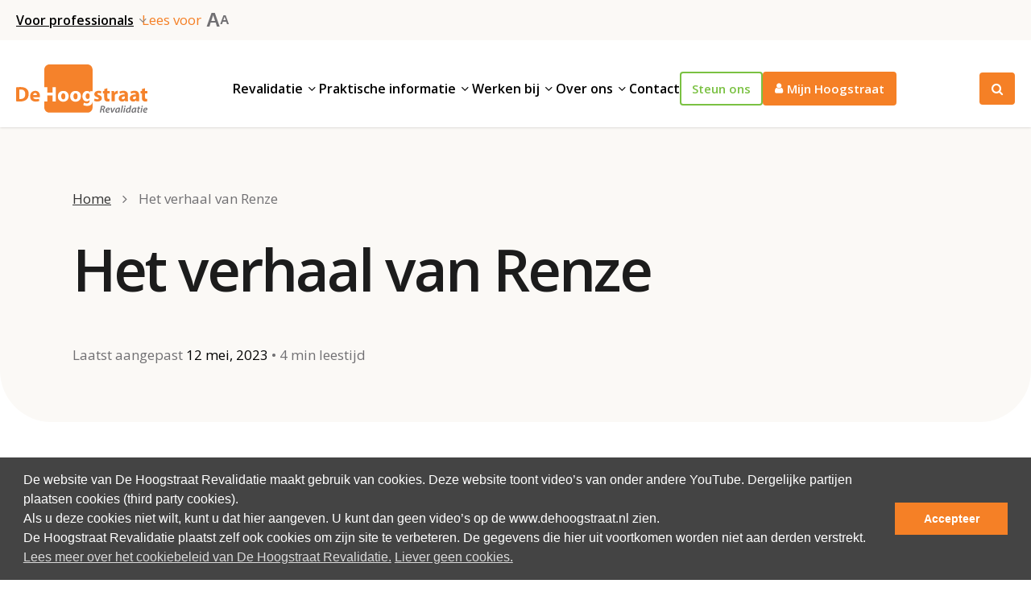

--- FILE ---
content_type: text/html; charset=UTF-8
request_url: https://www.dehoogstraat.nl/het-verhaal-van-renze/
body_size: 44863
content:
<!doctype html>
<html lang="nl-NL" class="no-js">
<head>
	<meta charset="UTF-8">
	<meta name="viewport" content="width=device-width, initial-scale=1, maximum-scale=1, user-scalable=0" /><link rel="shortcut icon" href="https://www.dehoogstraat.nl/wp-content/uploads/2017/11/favicon.png" /><title>Het verhaal van Renze | De Hoogstraat Revalidatie</title>
  <script src="https://cdn-eu.readspeaker.com/script/10259/webReader/webReader.js?pids=wr" type="text/javascript" id="rs_req_Init"></script>
<script>
    function read_cookie(k,r){return(r=RegExp('(^|; )'+encodeURIComponent(k)+'=([^;]*)').exec(document.cookie))?r[2]:null;}
</script>


<!-- Google Tag Manager -->
<script>
var primo_cookie_consent_marketing = read_cookie('primo_cookie_consent_marketing');

if (!window.primo_cookie_consent_analytics) {
  window.primo_cookie_consent_analytics = read_cookie('primo_cookie_consent_analytics');
}

window.dataLayer = window.dataLayer || [];
window.dataLayer.push({
    'cookieconsent_status' : read_cookie('cookieconsent_status'),
    'primo_cookie_consent_marketing' : primo_cookie_consent_marketing,
    'primo_cookie_consent_analytics' : window.primo_cookie_consent_analytics,
});

if( ( read_cookie('cookieconsent_status') == 'allow' && !primo_cookie_consent_marketing ) || primo_cookie_consent_marketing  == 'true') {
  window.dataLayer.push({
    'event' : 'cookie_consent_given'
  });
}

if( ( read_cookie('cookieconsent_status') == 'allow' && !window.primo_cookie_consent_analytics ) || window.primo_cookie_consent_analytics  == 'true') {
  window.dataLayer.push({
    'event' : 'cookie_consent_analytics'
  });
}

(function(w,d,s,l,i){w[l]=w[l]||[];w[l].push({'gtm.start':
new Date().getTime(),event:'gtm.js'});var f=d.getElementsByTagName(s)[0],
j=d.createElement(s),dl=l!='dataLayer'?'&l='+l:'';j.async=true;j.src=
'https://www.googletagmanager.com/gtm.js?id='+i+dl;f.parentNode.insertBefore(j,f);
})(window,document,'script','dataLayer','GTM-NZPX2VQ');

</script>
<!-- End Google Tag Manager -->

<!-- The SEO Framework: door Sybre Waaijer -->
<link rel="canonical" href="https://www.dehoogstraat.nl/het-verhaal-van-renze/" />
<meta property="og:type" content="website" />
<meta property="og:locale" content="nl_NL" />
<meta property="og:site_name" content="De Hoogstraat Revalidatie" />
<meta property="og:title" content="Het verhaal van Renze | De Hoogstraat Revalidatie" />
<meta property="og:url" content="https://www.dehoogstraat.nl/het-verhaal-van-renze/" />
<meta name="twitter:card" content="summary_large_image" />
<meta name="twitter:title" content="Het verhaal van Renze | De Hoogstraat Revalidatie" />
<script type="application/ld+json">{"@context":"https://schema.org","@graph":[{"@type":"WebSite","@id":"https://www.dehoogstraat.nl/#/schema/WebSite","url":"https://www.dehoogstraat.nl/","name":"De Hoogstraat Revalidatie","description":"Van moeilijk naar mogelijk","inLanguage":"nl-NL","potentialAction":{"@type":"SearchAction","target":{"@type":"EntryPoint","urlTemplate":"https://www.dehoogstraat.nl/search/{search_term_string}/"},"query-input":"required name=search_term_string"},"publisher":{"@type":"Organization","@id":"https://www.dehoogstraat.nl/#/schema/Organization","name":"De Hoogstraat Revalidatie","url":"https://www.dehoogstraat.nl/"}},{"@type":"WebPage","@id":"https://www.dehoogstraat.nl/het-verhaal-van-renze/","url":"https://www.dehoogstraat.nl/het-verhaal-van-renze/","name":"Het verhaal van Renze | De Hoogstraat Revalidatie","inLanguage":"nl-NL","isPartOf":{"@id":"https://www.dehoogstraat.nl/#/schema/WebSite"},"breadcrumb":{"@type":"BreadcrumbList","@id":"https://www.dehoogstraat.nl/#/schema/BreadcrumbList","itemListElement":[{"@type":"ListItem","position":1,"item":"https://www.dehoogstraat.nl/","name":"De Hoogstraat Revalidatie"},{"@type":"ListItem","position":2,"name":"Het verhaal van Renze"}]},"potentialAction":{"@type":"ReadAction","target":"https://www.dehoogstraat.nl/het-verhaal-van-renze/"}}]}</script>
<!-- / The SEO Framework: door Sybre Waaijer | 17.27ms meta | 21.27ms boot -->

<link rel='dns-prefetch' href='//media.readspeaker.com' />
<link rel='dns-prefetch' href='//fonts.googleapis.com' />
<link rel="alternate" type="application/rss+xml" title="De Hoogstraat Revalidatie &raquo; feed" href="https://www.dehoogstraat.nl/feed/" />
<link rel="alternate" type="application/rss+xml" title="De Hoogstraat Revalidatie &raquo; reacties feed" href="https://www.dehoogstraat.nl/comments/feed/" />
<link rel="alternate" title="oEmbed (JSON)" type="application/json+oembed" href="https://www.dehoogstraat.nl/wp-json/oembed/1.0/embed?url=https%3A%2F%2Fwww.dehoogstraat.nl%2Fhet-verhaal-van-renze%2F" />
<link rel="alternate" title="oEmbed (XML)" type="text/xml+oembed" href="https://www.dehoogstraat.nl/wp-json/oembed/1.0/embed?url=https%3A%2F%2Fwww.dehoogstraat.nl%2Fhet-verhaal-van-renze%2F&#038;format=xml" />
<style id='wp-img-auto-sizes-contain-inline-css' type='text/css'>
img:is([sizes=auto i],[sizes^="auto," i]){contain-intrinsic-size:3000px 1500px}
/*# sourceURL=wp-img-auto-sizes-contain-inline-css */
</style>
<style id='wp-emoji-styles-inline-css' type='text/css'>

	img.wp-smiley, img.emoji {
		display: inline !important;
		border: none !important;
		box-shadow: none !important;
		height: 1em !important;
		width: 1em !important;
		margin: 0 0.07em !important;
		vertical-align: -0.1em !important;
		background: none !important;
		padding: 0 !important;
	}
/*# sourceURL=wp-emoji-styles-inline-css */
</style>
<link rel='stylesheet' id='font-awesome-css' href='https://www.dehoogstraat.nl/wp-content/themes/salient/css/font-awesome-legacy.min.css?ver=4.7.1-primo-buster-1760969721' type='text/css' media='all' />
<link rel='stylesheet' id='salient-grid-system-css' href='https://www.dehoogstraat.nl/wp-content/themes/salient/css/build/grid-system.css?ver=17.4.1-primo-buster-1760969721' type='text/css' media='all' />
<link rel='stylesheet' id='main-styles-css' href='https://www.dehoogstraat.nl/wp-content/themes/salient/css/build/style.css?ver=17.4.1-primo-buster-1760969721' type='text/css' media='all' />
<link rel='stylesheet' id='nectar_default_font_open_sans-css' href='https://fonts.googleapis.com/css?family=Open+Sans%3A300%2C400%2C600%2C700&#038;subset=latin%2Clatin-ext' type='text/css' media='all' />
<link rel='stylesheet' id='responsive-css' href='https://www.dehoogstraat.nl/wp-content/themes/salient/css/build/responsive.css?ver=17.4.1-primo-buster-1760969721' type='text/css' media='all' />
<link rel='stylesheet' id='skin-ascend-css' href='https://www.dehoogstraat.nl/wp-content/themes/salient/css/build/ascend.css?ver=17.4.1-primo-buster-1760969721' type='text/css' media='all' />
<style id='skin-ascend-inline-css' type='text/css'>
.nectar-color-accent-color,body a,label span,body [class^="icon-"].icon-default-style,.blog-recent[data-style*="classic_enhanced"] .post-meta a:hover i,.masonry.classic_enhanced .post .post-meta a:hover i,.comment-list .comment-meta a:hover,.comment-list .comment-meta a:focus,.comment-author a:hover,.comment-author a:focus,.post .post-header h2 a,.post .post-header a:hover,.post .post-header a:focus,#single-below-header a:hover,#single-below-header a:focus,.comment-list .pingback .comment-body > a:hover,[data-style="list_featured_first_row"] .meta-category a,[data-style="list_featured_first_row"] .meta-category a,.nectar-fancy-box[data-style="color_box_hover"][data-color="accent-color"] .icon-default-style,div[data-style="minimal"] .toggle:hover > .toggle-title a,div[data-style="minimal"] .toggle.open > .toggle-title a,#footer-outer #copyright li a i:hover,.ascend .comment-list .reply a,body.material .widget:not(.nectar_popular_posts_widget):not(.recent_posts_extra_widget) li a:hover,body.material #sidebar .widget:not(.nectar_popular_posts_widget):not(.recent_posts_extra_widget) li a:hover,body.material #footer-outer .widget:not(.nectar_popular_posts_widget):not(.recent_posts_extra_widget) li a:hover,#top nav .sf-menu .current_page_item > a .sf-sub-indicator i,#top nav .sf-menu .current_page_ancestor > a .sf-sub-indicator i,.sf-menu > .current_page_ancestor > a > .sf-sub-indicator i,.material .widget .tagcloud a,#single-below-header a:hover [class^="icon-"],.wpcf7-form .wpcf7-not-valid-tip,#header-outer .nectar-menu-label{color:#f58026;}#header-outer:not(.transparent) .nectar-mobile-only.mobile-header .menu-title-text:after{border-color:#f58026!important;}#header-outer #top nav > ul > .button_bordered > a:hover,#header-outer:not(.transparent) #social-in-menu a i:after,.sf-menu > li > a:hover > .sf-sub-indicator i,.sf-menu > li > a:active > .sf-sub-indicator i,.sf-menu > .sfHover > a > .sf-sub-indicator i,.sf-menu .megamenu > ul > li:hover > a,#header-outer nav > ul > .megamenu > ul > li > a:hover,#header-outer nav > ul > .megamenu > ul > .sfHover > a,#header-outer nav > ul > .megamenu > ul > li > a:focus,#top nav ul #nectar-user-account a:hover span,#top nav ul #search-btn a:hover span,#top nav ul .slide-out-widget-area-toggle a:hover span,body.material:not([data-header-color="custom"]) #header-outer:not([data-format="left-header"]) #top ul.cart_list a:hover,body.material #header-outer:not(.transparent) .cart-outer:hover .cart-menu-wrap .icon-salient-cart,#header-outer:not([data-format="left-header"]) nav > ul > .megamenu ul ul .current-menu-item.has-ul > a,#header-outer:not([data-format="left-header"]) nav > ul > .megamenu ul ul .current-menu-ancestor.has-ul > a,body #header-secondary-outer #social a:hover i,body #header-secondary-outer #social a:focus i,#footer-outer a:focus,#footer-outer a:hover,.recent-posts .post-header a:hover,.result a:hover,.post-area.standard-minimal .post .post-meta .date a,.post-area.standard-minimal .post .post-header h2 a:hover,.post-area.standard-minimal .post .more-link:hover span,.post-area.standard-minimal .post .more-link span:after,.post-area.standard-minimal .post .minimal-post-meta a:hover,.single .post .post-meta a:hover,.single .post .post-meta a:focus,.single #single-meta div a:hover i,.single #single-meta div:hover > a,.single #single-meta div:focus > a,.result .title a,.circle-border,.home .blog-recent:not([data-style="list_featured_first_row"]) .col .post-header a:hover,.home .blog-recent .col .post-header h3 a,.project-attrs li i,.nectar-milestone .number.accent-color,body #portfolio-nav a:hover i,span.accent-color,.portfolio-items .nectar-love:hover i,.portfolio-items .nectar-love.loved i,body .hovered .nectar-love i,body:not(.material) #search-outer #search #close a span:hover,.carousel-wrap[data-full-width="true"] .carousel-heading a:hover i,#search-outer .ui-widget-content li:hover *,#search-outer .ui-widget-content .ui-state-focus *,.portfolio-filters-inline .container ul li .active,.svg-icon-holder[data-color="accent-color"],.team-member .accent-color:hover,.blog-recent[data-style="minimal"] .col > span,.blog-recent[data-style="title_only"] .col:hover .post-header .title,body #pagination .page-numbers.prev:hover,body #pagination .page-numbers.next:hover,body #pagination a.page-numbers:hover,body #pagination a.page-numbers:focus,body[data-form-submit="see-through"] input[type=submit],body[data-form-submit="see-through"] button[type=submit],.nectar_icon_wrap[data-color="accent-color"] i,.nectar_team_member_close .inner:before,body:not([data-header-format="left-header"]) nav > ul > .megamenu > ul > li > ul > .has-ul > a:hover,body:not([data-header-format="left-header"]) nav > ul > .megamenu > ul > li > ul > .has-ul > a:focus,.masonry.material .masonry-blog-item .meta-category a,body .wpb_row .span_12 .portfolio-filters-inline[data-color-scheme="accent-color-underline"].full-width-section .active,body .wpb_row .span_12 .portfolio-filters-inline[data-color-scheme="accent-color-underline"].full-width-section a:hover,.material .comment-list .reply a:hover,.material .comment-list .reply a:focus,.material .widget li:not(.has-img) a:hover .post-title,.material #sidebar .widget li:not(.has-img) a:hover .post-title,.material #sidebar .widget ul[data-style="featured-image-left"] li a:hover .post-title,.material #sidebar .widget .tagcloud a,.single.material .post-area .content-inner > .post-tags a,.post-area.featured_img_left .meta-category a,.post-meta .icon-salient-heart-2.loved,body.material .nectar-button.see-through.accent-color[data-color-override="false"],div[data-style="minimal_small"] .toggle.accent-color > .toggle-title a:hover,div[data-style="minimal_small"] .toggle.accent-color.open > .toggle-title a,.testimonial_slider[data-rating-color="accent-color"] .star-rating .filled:before,.nectar_single_testimonial[data-color="accent-color"] p .open-quote,.nectar-quick-view-box .star-rating,.widget_search .search-form button[type=submit] .icon-salient-search,body.search-no-results .search-form button[type=submit] .icon-salient-search{color:#f58026!important;}.nectar-bg-accent-color,.nectar-bg-hover-accent-color:hover,#ajax-content-wrap .nectar-bg-pseudo-accent-color:before,[data-style="list_featured_first_row"] .meta-category a:before,.tabbed > ul li .active-tab,.tabbed > ul li .active-tab:hover,.wpb_row .nectar-post-grid-filters[data-active-color="accent-color"] a:after,.testimonial_slider[data-style="multiple_visible"][data-color*="accent-color"] .flickity-page-dots .dot.is-selected:before,.testimonial_slider[data-style="multiple_visible"][data-color*="accent-color"] blockquote.is-selected p,.nectar_video_lightbox.nectar-button[data-color="default-accent-color"],.nectar_video_lightbox.nectar-button[data-color="transparent-accent-color"]:hover,.nectar-cta[data-color="accent-color"]:not([data-style="material"]) .link_wrap,.flex-direction-nav a,.carousel-prev:hover,.carousel-next:hover,.nectar-flickity[data-controls*="arrows_overlaid"][data-control-color="accent-color"] .flickity-prev-next-button:hover:before,.nectar-flickity[data-controls="default"][data-control-color="accent-color"] .flickity-page-dots .dot:before,.nectar-flickity[data-controls="touch_total"][data-control-color="accent-color"] .visualized-total span,[class*=" icon-"],.toggle.open > .toggle-title a,div[data-style="minimal"] .toggle.open > .toggle-title i:after,div[data-style="minimal"] .toggle:hover > .toggle-title i:after,div[data-style="minimal"] .toggle.open > .toggle-title i:before,div[data-style="minimal"] .toggle:hover > .toggle-title i:before,div[data-style="minimal_small"] .toggle.accent-color > .toggle-title:after,.main-content .widget_calendar caption,#footer-outer .widget_calendar caption,.post .more-link span:hover,.post.format-quote .post-content .quote-inner,.post.format-link .post-content .link-inner,.nectar-post-grid-wrap[data-load-more-color="accent-color"] .load-more:hover,.format-status .post-content .status-inner,.nectar-post-grid-item.nectar-new-item .inner:before,input[type=submit]:hover,input[type="button"]:hover,body[data-form-submit="regular"] input[type=submit],body[data-form-submit="regular"] button[type=submit],body[data-form-submit="regular"] .container-wrap .span_12.light input[type=submit]:hover,body[data-form-submit="regular"] .container-wrap .span_12.light button[type=submit]:hover,#slide-out-widget-area,#slide-out-widget-area-bg.fullscreen,#slide-out-widget-area-bg.fullscreen-split,#slide-out-widget-area-bg.fullscreen-alt .bg-inner,body.material #slide-out-widget-area-bg.slide-out-from-right,.widget .material .widget .tagcloud a:before,.nectar-hor-list-item[data-hover-effect="full_border"][data-color="accent-color"] .nectar-list-item-btn:hover,#header-outer[data-lhe="animated_underline"] .nectar-header-text-content a:after,.nectar-slide-in-cart.style_slide_in_click .widget_shopping_cart .nectar-notice,.woocommerce #review_form #respond .form-submit #submit,#header-outer .nectar-menu-label:before{background-color:#f58026;}.orbit-wrapper .slider-nav .right,.orbit-wrapper .slider-nav .left,.progress li span,.nectar-progress-bar span,#footer-outer #footer-widgets .col .tagcloud a:hover,#sidebar .widget .tagcloud a:hover,#fp-nav.tooltip ul li .fp-tooltip .tooltip-inner,#pagination .next a:hover,#pagination .prev a:hover,.comment-list .reply a:hover,.comment-list .reply a:focus,.icon-normal,.bar_graph li span,.nectar-button[data-color-override="false"].regular-button,.nectar-button.tilt.accent-color,body .swiper-slide .button.transparent_2 .primary-color:hover,#footer-outer #footer-widgets .col input[type="submit"],.blog-recent .more-link span:hover,.post-tags a:hover,#to-top:hover,#to-top.dark:hover,body[data-button-style*="rounded"] #to-top:after,#pagination a.page-numbers:hover,#pagination span.page-numbers.current,.portfolio-items .col[data-default-color="true"] .work-item:not(.style-3) .work-info-bg,.portfolio-items .col[data-default-color="true"] .bottom-meta,.portfolio-items .col.nectar-new-item .inner-wrap:before,.portfolio-filters-inline[data-color-scheme="accent-color-underline"] a:after,.portfolio-filters a,.portfolio-filters #sort-portfolio,.project-attrs li span,.portfolio-filters,.portfolio-filters-inline[data-color-scheme="accent-color"],.bottom_controls #portfolio-nav .controls li a i:after,.bottom_controls #portfolio-nav ul:first-child li#all-items a:hover i,.single-portfolio .facebook-share a:hover,.single-portfolio .twitter-share a:hover,.single-portfolio .pinterest-share a:hover,.single-post .facebook-share a:hover,.single-post .twitter-share a:hover,.single-post .pinterest-share a:hover,.mejs-controls .mejs-time-rail .mejs-time-current,.mejs-controls .mejs-volume-button .mejs-volume-slider .mejs-volume-current,.mejs-controls .mejs-horizontal-volume-slider .mejs-horizontal-volume-current,.post.quote .content-inner .quote-inner .whole-link,.masonry.classic_enhanced .post.quote.wide_tall .post-content a:hover .quote-inner,.masonry.classic_enhanced .post.link.wide_tall .post-content a:hover .link-inner,.iosSlider .prev_slide:hover,.iosSlider .next_slide:hover,#header-outer .widget_shopping_cart a.button,#header-outer a.cart-contents .cart-wrap span,#header-outer #mobile-cart-link .cart-wrap span,#top nav ul .slide-out-widget-area-toggle a:hover .lines,#top nav ul .slide-out-widget-area-toggle a:hover .lines:after,#top nav ul .slide-out-widget-area-toggle a:hover .lines:before,#top nav ul .slide-out-widget-area-toggle a:hover .lines-button:after,#header-outer .widget_shopping_cart a.button,body[data-header-format="left-header"] #header-outer[data-lhe="animated_underline"] #top nav ul li:not([class*="button_"]) > a span:after,#buddypress a.button:focus,.swiper-slide .button.solid_color a,.swiper-slide .button.solid_color_2 a,.select2-container .select2-choice:hover,.select2-dropdown-open .select2-choice,body[data-fancy-form-rcs="1"] .select2-container--default .select2-selection--single:hover,body[data-fancy-form-rcs="1"] .select2-container--default.select2-container--open .select2-selection--single,#top nav > ul > .button_solid_color > a:before,#header-outer.transparent #top nav > ul > .button_solid_color > a:before,.twentytwenty-handle,.twentytwenty-horizontal .twentytwenty-handle:before,.twentytwenty-horizontal .twentytwenty-handle:after,.twentytwenty-vertical .twentytwenty-handle:before,.twentytwenty-vertical .twentytwenty-handle:after,.masonry.classic_enhanced .posts-container article .meta-category a:hover,.blog-recent[data-style*="classic_enhanced"] .meta-category a:hover,.masonry.classic_enhanced .posts-container article .video-play-button,.masonry.material .masonry-blog-item .meta-category a:before,.material.masonry .masonry-blog-item .video-play-button,.masonry.material .quote-inner:before,.masonry.material .link-inner:before,.nectar-recent-posts-slider .container .strong span:before,#page-header-bg[data-post-hs="default_minimal"] .inner-wrap > a:hover,#page-header-bg[data-post-hs="default_minimal"] .inner-wrap > a:focus,.single .heading-title[data-header-style="default_minimal"] .meta-category a:hover,.single .heading-title[data-header-style="default_minimal"] .meta-category a:focus,.nectar-fancy-box:after,.divider-small-border[data-color="accent-color"],.divider-border[data-color="accent-color"],.nectar-animated-title[data-color="accent-color"] .nectar-animated-title-inner:after,#fp-nav:not(.light-controls).tooltip_alt ul li a span:after,#fp-nav.tooltip_alt ul li a span:after,.nectar-video-box[data-color="default-accent-color"] .nectar_video_lightbox,body .nectar-video-box[data-color="default-accent-color"][data-hover="zoom_button"] .nectar_video_lightbox:after,.nectar_video_lightbox.play_button_with_text[data-color="default-accent-color"]:not([data-style="small"]) .play > .inner-wrap:before,.span_12.dark .owl-theme .owl-dots .owl-dot.active span,.span_12.dark .owl-theme .owl-dots .owl-dot:hover span,.nectar-recent-posts-single_featured .strong a,.post-area.standard-minimal .post .more-link span:before,.nectar-slide-in-cart .widget_shopping_cart a.button,.related-posts[data-style="material"] .meta-category a:before,.post-area.featured_img_left .meta-category a:before,body.material #page-header-bg.fullscreen-header .inner-wrap >a,.nectar-hor-list-item[data-color="accent-color"]:before,.material #sidebar .widget .tagcloud a:before,.single .post-area .content-inner > .post-tags a:before,.auto_meta_overlaid_spaced .post.quote .n-post-bg:after,.auto_meta_overlaid_spaced .post.link .n-post-bg:after,.post-area.featured_img_left .posts-container .article-content-wrap .video-play-button,.post-area.featured_img_left .post .quote-inner:before,.post-area.featured_img_left .link-inner:before,.nectar-recent-posts-single_featured.multiple_featured .controls li:after,.nectar-recent-posts-single_featured.multiple_featured .controls .active:before,.nectar-fancy-box[data-color="accent-color"]:not([data-style="default"]) .box-bg:after,body.material[data-button-style^="rounded"] .nectar-button.see-through.accent-color[data-color-override="false"] i,body.material .nectar-video-box[data-color="default-accent-color"] .nectar_video_lightbox:before,.nectar_team_member_overlay .team_member_details .bio-inner .mobile-close:before,.nectar_team_member_overlay .team_member_details .bio-inner .mobile-close:after,.fancybox-navigation button:hover:before,button[type=submit]:hover,button[type=submit]:focus,body[data-form-submit="see-through"] input[type=submit]:hover,body[data-form-submit="see-through"].woocommerce #respond input#submit:hover,html body[data-form-submit="see-through"] button[type=submit]:hover,body[data-form-submit="see-through"] .container-wrap .span_12.light input[type=submit]:hover,body[data-form-submit="see-through"] .container-wrap .span_12.light button[type=submit]:hover,body.original .bypostauthor .comment-body:before,.widget_layered_nav ul.yith-wcan-label li a:hover,.widget_layered_nav ul.yith-wcan-label .chosen a,.nectar-next-section-wrap.bounce a:before,body .nectar-button.see-through-2[data-hover-color-override="false"]:hover{background-color:#f58026!important;}#header-outer #top nav > ul > li:not(.megamenu) ul a:hover,#header-outer:not([data-format="left-header"]) #top nav > ul > li:not(.megamenu) .sfHover > a,#header-outer #top nav > ul > li:not(.megamenu) .sfHover > a,#header-outer:not([data-format="left-header"]) #top nav > ul > li:not(.megamenu) ul a:hover,#header-outer:not([data-format="left-header"]) #top nav > ul > li:not(.megamenu) ul .current-menu-item > a,#header-outer:not([data-format="left-header"]) #top nav > ul > li:not(.megamenu) ul .current-menu-ancestor > a,#header-outer nav > ul > .megamenu > ul ul li a:hover,#header-outer nav > ul > .megamenu > ul ul li a:focus,#header-outer nav > ul > .megamenu > ul ul .sfHover > a,#header-secondary-outer ul > li:not(.megamenu) .sfHover > a,#header-secondary-outer ul > li:not(.megamenu) ul a:hover,#header-secondary-outer ul > li:not(.megamenu) ul a:focus,body:not([data-header-format="left-header"]) #header-outer nav > ul > .megamenu > ul ul .current-menu-item > a{background-color:#f58026!important;}#header-outer[data-format="left-header"] #top nav > ul > li:not(.megamenu) ul a:hover{color:#f58026;}#header-outer[data-format="left-header"] .sf-menu .sub-menu .current-menu-item > a,.sf-menu ul .open-submenu > a{color:#f58026!important;}.tabbed > ul li .active-tab,body.material input[type=text]:focus,body.material textarea:focus,body.material input[type=email]:focus,body.material input[type=search]:focus,body.material input[type=password]:focus,body.material input[type=tel]:focus,body.material input[type=url]:focus,body.material input[type=date]:focus,body.material input[type=number]:focus,body.material select:focus,.row .col .wp-caption .wp-caption-text,.material.woocommerce-page input#coupon_code:focus,.material #search-outer #search input[type="text"],#header-outer[data-lhe="animated_underline"] #top nav > ul > li > a .menu-title-text:after,div[data-style="minimal"] .toggle.default.open i,div[data-style="minimal"] .toggle.default:hover i,div[data-style="minimal"] .toggle.accent-color.open i,div[data-style="minimal"] .toggle.accent-color:hover i,.single #single-meta div a:hover,.single #single-meta div a:focus,.single .fullscreen-blog-header #single-below-header > span a:hover,.blog-title #single-meta .nectar-social.hover > div a:hover,.nectar-hor-list-item[data-hover-effect="full_border"][data-color="accent-color"]:hover,.material.woocommerce-page[data-form-style="default"] div input#coupon_code:focus{border-color:#f58026;}body[data-form-style="minimal"] label:after,body .recent_projects_widget a:hover img,.recent_projects_widget a:hover img,#sidebar #flickr a:hover img,body .nectar-button.see-through-2[data-hover-color-override="false"]:hover,#footer-outer #flickr a:hover img,#featured article .post-title a:hover,body #featured article .post-title a:hover,div.wpcf7-validation-errors,.select2-container .select2-choice:hover,.select2-dropdown-open .select2-choice,body:not(.original) .bypostauthor img.avatar,.material blockquote::before,blockquote.wp-block-quote:before,#header-outer:not(.transparent) #top nav > ul > .button_bordered > a:hover:before,.single #project-meta ul li:not(.meta-share-count):hover a,body[data-button-style="rounded"] #pagination > a:hover,body[data-form-submit="see-through"] input[type=submit],body[data-form-submit="see-through"] button[type=submit],.span_12.dark .nectar_video_lightbox.play_button_with_text[data-color="default-accent-color"] .play:before,.span_12.dark .nectar_video_lightbox.play_button_with_text[data-color="default-accent-color"] .play:after,#header-secondary-outer[data-lhe="animated_underline"] nav > .sf-menu >li >a .menu-title-text:after,body.material .nectar-button.see-through.accent-color[data-color-override="false"],.woocommerce-page.material .widget_price_filter .ui-slider .ui-slider-handle,body[data-form-submit="see-through"] button[type=submit]:not(.search-widget-btn),.woocommerce-account[data-form-submit="see-through"] .woocommerce-form-login button.button,.woocommerce-account[data-form-submit="see-through"] .woocommerce-form-register button.button,body[data-form-submit="see-through"] .woocommerce #order_review #payment #place_order,body[data-fancy-form-rcs="1"] .select2-container--default .select2-selection--single:hover,body[data-fancy-form-rcs="1"] .select2-container--default.select2-container--open .select2-selection--single,.gallery a:hover img{border-color:#f58026!important;}.nectar-highlighted-text[data-using-custom-color="false"]:not([data-style="text_outline"]) em{background-image:linear-gradient(to right,rgba(245,128,38,0.3) 0,rgba(245,128,38,0.3) 100%);}.nectar-highlighted-text[data-using-custom-color="false"][data-style="regular_underline"] a em,.nectar-highlighted-text[data-using-custom-color="false"][data-style="regular_underline"] em.has-link{background-image:linear-gradient(to right,rgba(245,128,38,0.3) 0,rgba(245,128,38,0.3) 100%),linear-gradient(to right,#f58026 0,#f58026 100%);}.nectar_icon_wrap .svg-icon-holder[data-color="accent-color"] svg path{stroke:#f58026!important;}body.material[data-button-style^="rounded"] .nectar-button.see-through.accent-color[data-color-override="false"] i:after{box-shadow:#f58026 0 8px 15px;opacity:0.24;}.nectar-fancy-box[data-style="color_box_hover"][data-color="accent-color"]:before{box-shadow:0 30px 90px #f58026;}.nectar-fancy-box[data-style="hover_desc"][data-color="accent-color"] .box-bg:after{background:linear-gradient(to bottom,rgba(0,0,0,0),#f58026 100%);}#footer-outer[data-link-hover="underline"][data-custom-color="false"] #footer-widgets ul:not([class*="nectar_blog_posts"]):not(.cart_list) a:not(.tag-cloud-link):not(.nectar-button),#footer-outer[data-link-hover="underline"] #footer-widgets .textwidget a:not(.nectar-button){background-image:linear-gradient(to right,#f58026 0,#f58026 100%);}#search-results .result .title a{background-image:linear-gradient(to right,#f58026 0,#f58026 100%);}.container-wrap .bottom_controls #portfolio-nav ul:first-child li#all-items a:hover i{box-shadow:-.6em 0 #f58026,-.6em .6em #f58026,.6em 0 #f58026,.6em -.6em #f58026,0 -.6em #f58026,-.6em -.6em #f58026,0 .6em #f58026,.6em .6em #f58026;}#fp-nav:not(.light-controls).tooltip_alt ul li a.active span,#fp-nav.tooltip_alt ul li a.active span{box-shadow:inset 0 0 0 2px #f58026;-webkit-box-shadow:inset 0 0 0 2px #f58026;}.default-loading-icon:before{border-top-color:#f58026!important;}#header-outer a.cart-contents span:before,#fp-nav.tooltip ul li .fp-tooltip .tooltip-inner:after{border-color:transparent #f58026!important;}body .testimonial_slider[data-style="multiple_visible"][data-color*="accent-color"] blockquote .bottom-arrow:after,body .dark .testimonial_slider[data-style="multiple_visible"][data-color*="accent-color"] blockquote .bottom-arrow:after,.portfolio-items[data-ps="6"] .bg-overlay,.portfolio-items[data-ps="6"].no-masonry .bg-overlay,.nectar_team_member_close .inner,.nectar_team_member_overlay .team_member_details .bio-inner .mobile-close{border-color:#f58026;}.widget .nectar_widget[class*="nectar_blog_posts_"] .arrow-circle svg circle,.nectar-woo-flickity[data-controls="arrows-and-text"] .flickity-prev-next-button svg circle.time{stroke:#f58026;}.im-icon-wrap[data-color="accent-color"] path{fill:#f58026;}@media only screen and (min-width :1px) and (max-width :1000px){body #featured article .post-title > a{background-color:#f58026;}body #featured article .post-title > a{border-color:#f58026;}}#header-outer .widget_shopping_cart .cart_list li a.remove,.original #header-outer .woocommerce.widget_shopping_cart .cart_list li a.remove,.stock.out-of-stock,#header-outer #top nav > ul > .button_bordered_2 > a:hover,#header-outer[data-lhe="default"] #top nav > ul > .button_bordered_2 > a:hover,#header-outer[data-lhe="default"] #top nav .sf-menu .button_bordered_2.current-menu-item > a{color:#7ac142!important;}#top nav > ul > .button_solid_color_2 > a:before,#header-outer.transparent #top nav > ul > .button_solid_color_2 > a:before,body[data-slide-out-widget-area-style="slide-out-from-right"]:not([data-header-color="custom"]).material .slide_out_area_close:before,#header-outer .widget_shopping_cart a.button,.woocommerce ul.products li.product .onsale,.woocommerce-page ul.products li.product .onsale,.woocommerce span.onsale,.woocommerce-page span.onsale{background-color:#7ac142;}#header-outer .woocommerce.widget_shopping_cart .cart_list li a.remove,#header-outer .woocommerce.widget_shopping_cart .cart_list li a.remove,#header-outer:not(.transparent) #top nav > ul > .button_bordered_2 > a:hover:before{border-color:#7ac142;}.nectar-color-extra-color-1,.testimonial_slider[data-rating-color="extra-color-1"] .star-rating .filled:before,div[data-style="minimal"] .toggle.extra-color-1:hover > .toggle-title a,div[data-style="minimal"] .toggle.extra-color-1.open > .toggle-title a,div[data-style="minimal_small"] .toggle.extra-color-1 > .toggle-title a:hover,div[data-style="minimal_small"] .toggle.extra-color-1.open > .toggle-title a{color:#7ac142;}.nectar-milestone .number.extra-color-1,span.extra-color-1,.team-member .social.extra-color-1 li a,body [class^="icon-"].icon-default-style.extra-color-1,body [class^="icon-"].icon-default-style[data-color="extra-color-1"],.team-member .extra-color-1:hover,.svg-icon-holder[data-color="extra-color-1"],.nectar_icon_wrap[data-color="extra-color-1"] i,body .wpb_row .span_12 .portfolio-filters-inline[data-color-scheme="extra-color-1-underline"].full-width-section .active,body .wpb_row .span_12 .portfolio-filters-inline[data-color-scheme="extra-color-1-underline"].full-width-section a:hover,body.material .nectar-button.see-through.extra-color-1[data-color-override="false"],.nectar_single_testimonial[data-color="extra-color-1"] p .open-quote,.no-highlight.extra-color-1 h3{color:#7ac142!important;}.nectar-bg-extra-color-1,#ajax-content-wrap .nectar-bg-pseudo-extra-color-1:before,.wpb_row .nectar-post-grid-filters[data-active-color="extra-color-1"] a:after,.testimonial_slider[data-style="multiple_visible"][data-color*="extra-color-1"] .flickity-page-dots .dot.is-selected:before,.testimonial_slider[data-style="multiple_visible"][data-color*="extra-color-1"] blockquote.is-selected p,.nectar-button.nectar_video_lightbox[data-color="default-extra-color-1"],.nectar_video_lightbox.nectar-button[data-color="transparent-extra-color-1"]:hover,.nectar-cta[data-color="extra-color-1"]:not([data-style="material"]) .link_wrap,.nectar-flickity[data-controls*="arrows_overlaid"][data-control-color="extra-color-1"] .flickity-prev-next-button:hover:before,.nectar-flickity[data-controls="default"][data-control-color="extra-color-1"] .flickity-page-dots .dot:before,.nectar-flickity[data-controls="touch_total"][data-control-color="extra-color-1"] .visualized-total span,.nectar-post-grid-wrap[data-load-more-color="extra-color-1"] .load-more:hover,[class*=" icon-"].extra-color-1.icon-normal,div[data-style="minimal"] .toggle.extra-color-1.open i:after,div[data-style="minimal"] .toggle.extra-color-1:hover i:after,div[data-style="minimal"] .toggle.open.extra-color-1 i:before,div[data-style="minimal"] .toggle.extra-color-1:hover i:before,div[data-style="minimal_small"] .toggle.extra-color-1 > .toggle-title:after,.toggle.open.extra-color-1 > .toggle-title a,.nectar-hor-list-item[data-hover-effect="full_border"][data-color="extra-color-1"] .nectar-list-item-btn:hover{background-color:#7ac142;}.nectar-button.regular-button.extra-color-1,.nectar-button.tilt.extra-color-1,body .swiper-slide .button.transparent_2 .extra-color-1:hover,#sidebar .widget:hover [class^="icon-"].icon-3x.extra-color-1:not(.alt-style),.portfolio-filters-inline[data-color-scheme="extra-color-1"],.portfolio-filters[data-color-scheme="extra-color-1"] #sort-portfolio,.portfolio-filters[data-color-scheme="extra-color-1"] a,.nectar-fancy-box[data-color="extra-color-1"]:after,.divider-small-border[data-color="extra-color-1"],.divider-border[data-color="extra-color-1"],.nectar-animated-title[data-color="extra-color-1"] .nectar-animated-title-inner:after,.portfolio-filters-inline[data-color-scheme="extra-color-1-underline"] a:after,.nectar-video-box[data-color="extra-color-1"] .nectar_video_lightbox,body .nectar-video-box[data-color="extra-color-1"][data-hover="zoom_button"] .nectar_video_lightbox:after,.nectar_video_lightbox.play_button_with_text[data-color="extra-color-1"]:not([data-style="small"]) .play > .inner-wrap:before,body.material .nectar-video-box[data-color="extra-color-1"] .nectar_video_lightbox:before,.nectar-hor-list-item[data-color="extra-color-1"]:before,.nectar-fancy-box[data-color="extra-color-1"]:not([data-style="default"]) .box-bg:after,body.material[data-button-style^="rounded"] .nectar-button.see-through.extra-color-1[data-color-override="false"] i,.nectar-recent-posts-single_featured.multiple_featured .controls[data-color="extra-color-1"] li:after,.extra-color-1.icon-normal,.bar_graph li .extra-color-1,.nectar-progress-bar .extra-color-1,.swiper-slide .button.solid_color .extra-color-1,.swiper-slide .button.solid_color_2 .extra-color-1{background-color:#7ac142!important;}.nectar_icon_wrap .svg-icon-holder[data-color="extra-color-1"] svg path{stroke:#7ac142!important;}body.material[data-button-style^="rounded"] .nectar-button.see-through.extra-color-1[data-color-override="false"] i:after{box-shadow:#7ac142 0 8px 15px;opacity:0.24;}.nectar-fancy-box[data-style="color_box_hover"][data-color="extra-color-1"]:before{box-shadow:0 30px 90px #7ac142;}.nectar-fancy-box[data-style="hover_desc"][data-color="extra-color-1"] .box-bg:after{background:linear-gradient(to bottom,rgba(0,0,0,0),#7ac142 100%);}body .testimonial_slider[data-style="multiple_visible"][data-color*="extra-color-1"] blockquote .bottom-arrow:after,body .dark .testimonial_slider[data-style="multiple_visible"][data-color*="extra-color-1"] blockquote .bottom-arrow:after,div[data-style="minimal"] .toggle.open.extra-color-1 i,div[data-style="minimal"] .toggle.extra-color-1:hover i,.span_12.dark .nectar_video_lightbox.play_button_with_text[data-color="extra-color-1"] .play:before,.span_12.dark .nectar_video_lightbox.play_button_with_text[data-color="extra-color-1"] .play:after,.nectar-hor-list-item[data-hover-effect="full_border"][data-color="extra-color-1"]:hover{border-color:#7ac142;}body.material .nectar-button.see-through.extra-color-1[data-color-override="false"]{border-color:#7ac142!important;}.im-icon-wrap[data-color="extra-color-1"] path{fill:#7ac142;}.nectar-color-extra-color-2,.testimonial_slider[data-rating-color="extra-color-2"] .star-rating .filled:before,div[data-style="minimal"] .toggle.extra-color-2:hover > .toggle-title a,div[data-style="minimal"] .toggle.extra-color-2.open > .toggle-title a,div[data-style="minimal_small"] .toggle.extra-color-2 > .toggle-title a:hover,div[data-style="minimal_small"] .toggle.extra-color-2.open > .toggle-title a{color:#016fb9;}.nectar-milestone .number.extra-color-2,span.extra-color-2,.team-member .social.extra-color-2 li a,body [class^="icon-"].icon-default-style.extra-color-2,body [class^="icon-"].icon-default-style[data-color="extra-color-2"],.team-member .extra-color-2:hover,.svg-icon-holder[data-color="extra-color-2"],.nectar_icon_wrap[data-color="extra-color-2"] i,body .wpb_row .span_12 .portfolio-filters-inline[data-color-scheme="extra-color-2-underline"].full-width-section .active,body .wpb_row .span_12 .portfolio-filters-inline[data-color-scheme="extra-color-2-underline"].full-width-section a:hover,body.material .nectar-button.see-through.extra-color-2[data-color-override="false"],.nectar_single_testimonial[data-color="extra-color-2"] p .open-quote,.no-highlight.extra-color-2 h3{color:#016fb9!important;}.nectar-bg-extra-color-2,#ajax-content-wrap .nectar-bg-pseudo-extra-color-2:before,.wpb_row .nectar-post-grid-filters[data-active-color="extra-color-2"] a:after,.testimonial_slider[data-style="multiple_visible"][data-color*="extra-color-2"] .flickity-page-dots .dot.is-selected:before,.testimonial_slider[data-style="multiple_visible"][data-color*="extra-color-2"] blockquote.is-selected p,.nectar-button.nectar_video_lightbox[data-color="default-extra-color-2"],.nectar_video_lightbox.nectar-button[data-color="transparent-extra-color-2"]:hover,.nectar-cta[data-color="extra-color-2"]:not([data-style="material"]) .link_wrap,.nectar-flickity[data-controls*="arrows_overlaid"][data-control-color="extra-color-2"] .flickity-prev-next-button:hover:before,.nectar-flickity[data-controls="default"][data-control-color="extra-color-2"] .flickity-page-dots .dot:before,.nectar-flickity[data-controls="touch_total"][data-control-color="extra-color-2"] .visualized-total span,.nectar-post-grid-wrap[data-load-more-color="extra-color-2"] .load-more:hover,[class*=" icon-"].extra-color-2.icon-normal,div[data-style="minimal"] .toggle.extra-color-2.open i:after,div[data-style="minimal"] .toggle.extra-color-2:hover i:after,div[data-style="minimal"] .toggle.open.extra-color-2 i:before,div[data-style="minimal"] .toggle.extra-color-2:hover i:before,div[data-style="minimal_small"] .toggle.extra-color-2 > .toggle-title:after,.toggle.open.extra-color-2 > .toggle-title a,.nectar-hor-list-item[data-hover-effect="full_border"][data-color="extra-color-2"] .nectar-list-item-btn:hover{background-color:#016fb9;}.nectar-button.regular-button.extra-color-2,.nectar-button.tilt.extra-color-2,body .swiper-slide .button.transparent_2 .extra-color-2:hover,#sidebar .widget:hover [class^="icon-"].icon-3x.extra-color-2:not(.alt-style),.portfolio-filters-inline[data-color-scheme="extra-color-2"],.portfolio-filters[data-color-scheme="extra-color-2"] #sort-portfolio,.portfolio-filters[data-color-scheme="extra-color-2"] a,.nectar-fancy-box[data-color="extra-color-2"]:after,.divider-small-border[data-color="extra-color-2"],.divider-border[data-color="extra-color-2"],.nectar-animated-title[data-color="extra-color-2"] .nectar-animated-title-inner:after,.portfolio-filters-inline[data-color-scheme="extra-color-2-underline"] a:after,.nectar-video-box[data-color="extra-color-2"] .nectar_video_lightbox,body .nectar-video-box[data-color="extra-color-2"][data-hover="zoom_button"] .nectar_video_lightbox:after,.nectar_video_lightbox.play_button_with_text[data-color="extra-color-2"]:not([data-style="small"]) .play > .inner-wrap:before,body.material .nectar-video-box[data-color="extra-color-2"] .nectar_video_lightbox:before,.nectar-hor-list-item[data-color="extra-color-2"]:before,.nectar-fancy-box[data-color="extra-color-2"]:not([data-style="default"]) .box-bg:after,body.material[data-button-style^="rounded"] .nectar-button.see-through.extra-color-2[data-color-override="false"] i,.nectar-recent-posts-single_featured.multiple_featured .controls[data-color="extra-color-2"] li:after,.extra-color-2.icon-normal,.bar_graph li .extra-color-2,.nectar-progress-bar .extra-color-2,.swiper-slide .button.solid_color .extra-color-2,.swiper-slide .button.solid_color_2 .extra-color-2{background-color:#016fb9!important;}.nectar_icon_wrap .svg-icon-holder[data-color="extra-color-2"] svg path{stroke:#016fb9!important;}body.material[data-button-style^="rounded"] .nectar-button.see-through.extra-color-2[data-color-override="false"] i:after{box-shadow:#016fb9 0 8px 15px;opacity:0.24;}.nectar-fancy-box[data-style="color_box_hover"][data-color="extra-color-2"]:before{box-shadow:0 30px 90px #016fb9;}.nectar-fancy-box[data-style="hover_desc"][data-color="extra-color-2"] .box-bg:after{background:linear-gradient(to bottom,rgba(0,0,0,0),#016fb9 100%);}body .testimonial_slider[data-style="multiple_visible"][data-color*="extra-color-2"] blockquote .bottom-arrow:after,body .dark .testimonial_slider[data-style="multiple_visible"][data-color*="extra-color-2"] blockquote .bottom-arrow:after,div[data-style="minimal"] .toggle.open.extra-color-2 i,div[data-style="minimal"] .toggle.extra-color-2:hover i,.span_12.dark .nectar_video_lightbox.play_button_with_text[data-color="extra-color-2"] .play:before,.span_12.dark .nectar_video_lightbox.play_button_with_text[data-color="extra-color-2"] .play:after,.nectar-hor-list-item[data-hover-effect="full_border"][data-color="extra-color-2"]:hover{border-color:#016fb9;}body.material .nectar-button.see-through.extra-color-2[data-color-override="false"]{border-color:#016fb9!important;}.im-icon-wrap[data-color="extra-color-2"] path{fill:#016fb9;}.nectar-color-extra-color-3,.testimonial_slider[data-rating-color="extra-color-3"] .star-rating .filled:before,div[data-style="minimal"] .toggle.extra-color-3:hover > .toggle-title a,div[data-style="minimal"] .toggle.extra-color-3.open > .toggle-title a,div[data-style="minimal_small"] .toggle.extra-color-3 > .toggle-title a:hover,div[data-style="minimal_small"] .toggle.extra-color-3.open > .toggle-title a{color:#b71a8b;}.nectar-milestone .number.extra-color-3,span.extra-color-3,.team-member .social.extra-color-3 li a,body [class^="icon-"].icon-default-style.extra-color-3,body [class^="icon-"].icon-default-style[data-color="extra-color-3"],.team-member .extra-color-3:hover,.svg-icon-holder[data-color="extra-color-3"],.nectar_icon_wrap[data-color="extra-color-3"] i,body .wpb_row .span_12 .portfolio-filters-inline[data-color-scheme="extra-color-3-underline"].full-width-section .active,body .wpb_row .span_12 .portfolio-filters-inline[data-color-scheme="extra-color-3-underline"].full-width-section a:hover,body.material .nectar-button.see-through.extra-color-3[data-color-override="false"],.nectar_single_testimonial[data-color="extra-color-3"] p .open-quote,.no-highlight.extra-color-3 h3{color:#b71a8b!important;}.nectar-bg-extra-color-3,#ajax-content-wrap .nectar-bg-pseudo-extra-color-3:before,.wpb_row .nectar-post-grid-filters[data-active-color="extra-color-3"] a:after,.testimonial_slider[data-style="multiple_visible"][data-color*="extra-color-3"] .flickity-page-dots .dot.is-selected:before,.testimonial_slider[data-style="multiple_visible"][data-color*="extra-color-3"] blockquote.is-selected p,.nectar-button.nectar_video_lightbox[data-color="default-extra-color-3"],.nectar_video_lightbox.nectar-button[data-color="transparent-extra-color-3"]:hover,.nectar-cta[data-color="extra-color-3"]:not([data-style="material"]) .link_wrap,.nectar-flickity[data-controls*="arrows_overlaid"][data-control-color="extra-color-3"] .flickity-prev-next-button:hover:before,.nectar-flickity[data-controls="default"][data-control-color="extra-color-3"] .flickity-page-dots .dot:before,.nectar-flickity[data-controls="touch_total"][data-control-color="extra-color-3"] .visualized-total span,.nectar-post-grid-wrap[data-load-more-color="extra-color-3"] .load-more:hover,[class*=" icon-"].extra-color-3.icon-normal,div[data-style="minimal"] .toggle.extra-color-3.open i:after,div[data-style="minimal"] .toggle.extra-color-3:hover i:after,div[data-style="minimal"] .toggle.open.extra-color-3 i:before,div[data-style="minimal"] .toggle.extra-color-3:hover i:before,div[data-style="minimal_small"] .toggle.extra-color-3 > .toggle-title:after,.toggle.open.extra-color-3 > .toggle-title a,.nectar-hor-list-item[data-hover-effect="full_border"][data-color="extra-color-3"] .nectar-list-item-btn:hover{background-color:#b71a8b;}.nectar-button.regular-button.extra-color-3,.nectar-button.tilt.extra-color-3,body .swiper-slide .button.transparent_2 .extra-color-3:hover,#sidebar .widget:hover [class^="icon-"].icon-3x.extra-color-3:not(.alt-style),.portfolio-filters-inline[data-color-scheme="extra-color-3"],.portfolio-filters[data-color-scheme="extra-color-3"] #sort-portfolio,.portfolio-filters[data-color-scheme="extra-color-3"] a,.nectar-fancy-box[data-color="extra-color-3"]:after,.divider-small-border[data-color="extra-color-3"],.divider-border[data-color="extra-color-3"],.nectar-animated-title[data-color="extra-color-3"] .nectar-animated-title-inner:after,.portfolio-filters-inline[data-color-scheme="extra-color-3-underline"] a:after,.nectar-video-box[data-color="extra-color-3"] .nectar_video_lightbox,body .nectar-video-box[data-color="extra-color-3"][data-hover="zoom_button"] .nectar_video_lightbox:after,.nectar_video_lightbox.play_button_with_text[data-color="extra-color-3"]:not([data-style="small"]) .play > .inner-wrap:before,body.material .nectar-video-box[data-color="extra-color-3"] .nectar_video_lightbox:before,.nectar-hor-list-item[data-color="extra-color-3"]:before,.nectar-fancy-box[data-color="extra-color-3"]:not([data-style="default"]) .box-bg:after,body.material[data-button-style^="rounded"] .nectar-button.see-through.extra-color-3[data-color-override="false"] i,.nectar-recent-posts-single_featured.multiple_featured .controls[data-color="extra-color-3"] li:after,.extra-color-3.icon-normal,.bar_graph li .extra-color-3,.nectar-progress-bar .extra-color-3,.swiper-slide .button.solid_color .extra-color-3,.swiper-slide .button.solid_color_2 .extra-color-3{background-color:#b71a8b!important;}.nectar_icon_wrap .svg-icon-holder[data-color="extra-color-3"] svg path{stroke:#b71a8b!important;}body.material[data-button-style^="rounded"] .nectar-button.see-through.extra-color-3[data-color-override="false"] i:after{box-shadow:#b71a8b 0 8px 15px;opacity:0.24;}.nectar-fancy-box[data-style="color_box_hover"][data-color="extra-color-3"]:before{box-shadow:0 30px 90px #b71a8b;}.nectar-fancy-box[data-style="hover_desc"][data-color="extra-color-3"] .box-bg:after{background:linear-gradient(to bottom,rgba(0,0,0,0),#b71a8b 100%);}body .testimonial_slider[data-style="multiple_visible"][data-color*="extra-color-3"] blockquote .bottom-arrow:after,body .dark .testimonial_slider[data-style="multiple_visible"][data-color*="extra-color-3"] blockquote .bottom-arrow:after,div[data-style="minimal"] .toggle.open.extra-color-3 i,div[data-style="minimal"] .toggle.extra-color-3:hover i,.span_12.dark .nectar_video_lightbox.play_button_with_text[data-color="extra-color-3"] .play:before,.span_12.dark .nectar_video_lightbox.play_button_with_text[data-color="extra-color-3"] .play:after,.nectar-hor-list-item[data-hover-effect="full_border"][data-color="extra-color-3"]:hover{border-color:#b71a8b;}body.material .nectar-button.see-through.extra-color-3[data-color-override="false"]{border-color:#b71a8b!important;}.im-icon-wrap[data-color="extra-color-3"] path{fill:#b71a8b;}.widget .nectar_widget[class*="nectar_blog_posts_"][data-style="hover-featured-image-gradient-and-counter"] > li a .popular-featured-img:after{background:#3452ff;background:linear-gradient(to right,#3452ff,#ff1053);}.nectar-bg-extra-color-gradient-1,#ajax-content-wrap .nectar-bg-pseudo-extra-color-gradient-1:before,.divider-small-border[data-color="extra-color-gradient-1"],.divider-border[data-color="extra-color-gradient-1"],.nectar-progress-bar .extra-color-gradient-1,.wpb_row .nectar-post-grid-filters[data-active-color="extra-color-gradient-1"] a:after,.nectar-recent-posts-single_featured.multiple_featured .controls[data-color="extra-color-gradient-1"] li:after,.nectar-fancy-box[data-style="default"][data-color="extra-color-gradient-1"]:after{background:#ff1053;background:linear-gradient(to right,#ff1053,#3452ff);}.icon-normal.extra-color-gradient-1,body [class^="icon-"].icon-3x.alt-style.extra-color-gradient-1,.nectar-button.extra-color-gradient-1:after,.nectar-cta[data-color="extra-color-gradient-1"]:not([data-style="material"]) .link_wrap,.nectar-button.see-through-extra-color-gradient-1:after,.nectar-fancy-box[data-style="color_box_hover"][data-color="extra-color-gradient-1"] .box-bg:after,.nectar-post-grid-wrap[data-load-more-color="extra-color-gradient-1"] .load-more:before{background:#ff1053;background:linear-gradient(to bottom right,#ff1053,#3452ff);}body.material .nectar-button.regular.m-extra-color-gradient-1,body.material .nectar-button.see-through.m-extra-color-gradient-1:before,.swiper-slide .button.solid_color .extra-color-gradient-1,.swiper-slide .button.transparent_2 .extra-color-gradient-1:before{background:#ff1053;background:linear-gradient(125deg,#ff1053,#3452ff);}body.material .nectar-button.regular.m-extra-color-gradient-1:before{background:#3452ff;}.nectar-fancy-box[data-style="color_box_hover"][data-color="extra-color-gradient-1"]:before{box-shadow:0 30px 90px #3452ff;}.nectar-color-extra-color-gradient-1,.testimonial_slider[data-rating-color="extra-color-gradient-1"] .star-rating .filled:before{color:#ff1053;background:linear-gradient(to right,#ff1053,#3452ff);-webkit-background-clip:text;-webkit-text-fill-color:transparent;background-clip:text;}.nectar-button.extra-color-gradient-1,.nectar-button.see-through-extra-color-gradient-1{border-width:3px;border-style:solid;-moz-border-image:-moz-linear-gradient(top right,#ff1053 0,#3452ff 100%);-webkit-border-image:-webkit-linear-gradient(top right,#ff1053 0,#3452ff 100%);border-image:linear-gradient(to bottom right,#ff1053 0,#3452ff 100%);border-image-slice:1;}[class^="icon-"][data-color="extra-color-gradient-1"]:before,[class*=" icon-"][data-color="extra-color-gradient-1"]:before,[class^="icon-"].extra-color-gradient-1:not(.icon-normal):before,[class*=" icon-"].extra-color-gradient-1:not(.icon-normal):before,.nectar_icon_wrap[data-color="extra-color-gradient-1"]:not([data-style="shadow-bg"]) i{color:#ff1053;background:linear-gradient(to bottom right,#ff1053,#3452ff);-webkit-background-clip:text;-webkit-text-fill-color:transparent;background-clip:text;display:initial;}.nectar-button.extra-color-gradient-1 .hover,.nectar-button.see-through-extra-color-gradient-1 .start{background:#ff1053;background:linear-gradient(to bottom right,#ff1053,#3452ff);-webkit-background-clip:text;-webkit-text-fill-color:transparent;background-clip:text;display:initial;}.nectar-button.extra-color-gradient-1.no-text-grad .hover,.nectar-button.see-through-extra-color-gradient-1.no-text-grad .start{background:transparent!important;color:#ff1053!important;}.nectar-bg-extra-color-gradient-2,#ajax-content-wrap .nectar-bg-pseudo-extra-color-gradient-2:before,.divider-small-border[data-color="extra-color-gradient-2"],.divider-border[data-color="extra-color-gradient-2"],.nectar-progress-bar .extra-color-gradient-2,.wpb_row .nectar-post-grid-filters[data-active-color="extra-color-gradient-2"] a:after,.nectar-recent-posts-single_featured.multiple_featured .controls[data-color="extra-color-gradient-2"] li:after,.nectar-fancy-box[data-style="default"][data-color="extra-color-gradient-2"]:after{background:#32d6ff;background:linear-gradient(to right,#32d6ff,#2AC4EA);}.icon-normal.extra-color-gradient-2,body [class^="icon-"].icon-3x.alt-style.extra-color-gradient-2,.nectar-button.extra-color-gradient-2:after,.nectar-cta[data-color="extra-color-gradient-2"]:not([data-style="material"]) .link_wrap,.nectar-button.see-through-extra-color-gradient-2:after,.nectar-fancy-box[data-style="color_box_hover"][data-color="extra-color-gradient-2"] .box-bg:after,.nectar-post-grid-wrap[data-load-more-color="extra-color-gradient-2"] .load-more:before{background:#32d6ff;background:linear-gradient(to bottom right,#32d6ff,#2AC4EA);}body.material .nectar-button.regular.m-extra-color-gradient-2,body.material .nectar-button.see-through.m-extra-color-gradient-2:before,.swiper-slide .button.solid_color .extra-color-gradient-2,.swiper-slide .button.transparent_2 .extra-color-gradient-2:before{background:#32d6ff;background:linear-gradient(125deg,#32d6ff,#2AC4EA);}body.material .nectar-button.regular.m-extra-color-gradient-2:before{background:#2AC4EA;}.nectar-fancy-box[data-style="color_box_hover"][data-color="extra-color-gradient-2"]:before{box-shadow:0 30px 90px #2AC4EA;}.nectar-color-extra-color-gradient-2,.testimonial_slider[data-rating-color="extra-color-gradient-2"] .star-rating .filled:before{color:#32d6ff;background:linear-gradient(to right,#32d6ff,#2AC4EA);-webkit-background-clip:text;-webkit-text-fill-color:transparent;background-clip:text;}.nectar-button.extra-color-gradient-2,.nectar-button.see-through-extra-color-gradient-2{border-width:3px;border-style:solid;-moz-border-image:-moz-linear-gradient(top right,#32d6ff 0,#2AC4EA 100%);-webkit-border-image:-webkit-linear-gradient(top right,#32d6ff 0,#2AC4EA 100%);border-image:linear-gradient(to bottom right,#32d6ff 0,#2AC4EA 100%);border-image-slice:1;}[class^="icon-"][data-color="extra-color-gradient-2"]:before,[class*=" icon-"][data-color="extra-color-gradient-2"]:before,[class^="icon-"].extra-color-gradient-2:not(.icon-normal):before,[class*=" icon-"].extra-color-gradient-2:not(.icon-normal):before,.nectar_icon_wrap[data-color="extra-color-gradient-2"]:not([data-style="shadow-bg"]) i{color:#32d6ff;background:linear-gradient(to bottom right,#32d6ff,#2AC4EA);-webkit-background-clip:text;-webkit-text-fill-color:transparent;background-clip:text;display:initial;}.nectar-button.extra-color-gradient-2 .hover,.nectar-button.see-through-extra-color-gradient-2 .start{background:#32d6ff;background:linear-gradient(to bottom right,#32d6ff,#2AC4EA);-webkit-background-clip:text;-webkit-text-fill-color:transparent;background-clip:text;display:initial;}.nectar-button.extra-color-gradient-2.no-text-grad .hover,.nectar-button.see-through-extra-color-gradient-2.no-text-grad .start{background:transparent!important;color:#32d6ff!important;}:root{--nectar-accent-color:#f58026;--nectar-extra-color-1:#7ac142;--nectar-extra-color-2:#016fb9;--nectar-extra-color-3:#b71a8b;}:root{--nectar-bg-color:#ffffff;}body,.container-wrap,.material .ocm-effect-wrap,.project-title,.ascend .container-wrap,.ascend .project-title,body .vc_text_separator div,.carousel-wrap[data-full-width="true"] .carousel-heading,.carousel-wrap .left-border,.carousel-wrap .right-border,.single-post.ascend #page-header-bg.fullscreen-header,.single-post #single-below-header.fullscreen-header,#page-header-wrap,.page-header-no-bg,#full_width_portfolio .project-title.parallax-effect,.portfolio-items .col,.page-template-template-portfolio-php .portfolio-items .col.span_3,.page-template-template-portfolio-php .portfolio-items .col.span_4,body .nectar-quick-view-box div.product .product div.summary,.nectar-global-section.before-footer,.nectar-global-section.after-nav,body.box-rolling,body[data-footer-reveal="1"].ascend.box-rolling,body[data-footer-reveal="1"].box-rolling,.wpml-ls-statics-footer{background-color:#ffffff;}body,body h1,body h2,body h3,body h4,body h5,body h6,.woocommerce div.product .woocommerce-tabs .full-width-content ul.tabs li a,.woocommerce .woocommerce-breadcrumb a,.woocommerce .woocommerce-breadcrumb i,body:not(.original) .comment-list .comment-author,body:not(.original) .comment-list .pingback .comment-body > a,.post-area.standard-minimal .post .more-link span,#sidebar .widget .nectar_widget[class*="nectar_blog_posts_"] > li .post-date{color:#1c1c1c;}.ascend #author-bio .nectar-button:not(:hover){color:#1c1c1c!important;border-color:#1c1c1c!important;}.comment-list .comment-meta a:not(:hover),.material .comment-list .reply a:not(:hover){color:#1c1c1c;}#sidebar h4,.ascend.woocommerce #sidebar h4,body .row .col.section-title span{color:#1c1c1c;}#ajax-content-wrap ul.products li.product.minimal .price{color:#1c1c1c!important;}.single .heading-title[data-header-style="default_minimal"] .meta-category a{color:#1c1c1c;border-color:#1c1c1c;}.full-width-section > .col.span_12.dark,.full-width-content > .col.span_12.dark{color:#1c1c1c;}.full-width-section > .col.span_12.dark .portfolio-items .col h3,.full-width-section > .col.span_12.dark .portfolio-items[data-ps="6"] .work-meta h4{color:#fff;}body #header-outer,body #search-outer,body.ascend #search-outer,body[data-header-format="left-header"].ascend #search-outer,.material #header-space,#header-space,.material #header-outer .bg-color-stripe,.material #search-outer .bg-color-stripe,.material #header-outer #search-outer:before,.material #search-outer .nectar-ajax-search-results,body[data-header-format="left-header"].material #search-outer,body.material[data-header-format="centered-menu-bottom-bar"] #page-header-wrap.fullscreen-header,body #header-outer #mobile-menu:before,.nectar-slide-in-cart.style_slide_in_click{background-color:#ffffff;}body .nectar-slide-in-cart:not(.style_slide_in_click) .blockUI.blockOverlay{background-color:#ffffff!important;}body #header-outer,body[data-header-color="dark"] #header-outer{background-color:rgba(255,255,255,100);}.material #header-outer:not(.transparent) .bg-color-stripe{display:none;}#header-outer #top nav > ul > li > a,#header-outer .slide-out-widget-area-toggle a i.label,#header-outer:not(.transparent) #top #logo,#header-outer:not(.transparent) #top .logo-clone,#header-outer #top .span_9 > .slide-out-widget-area-toggle i,#header-outer #top .sf-sub-indicator i,body[data-header-color="custom"].ascend #boxed #header-outer .cart-menu .cart-icon-wrap i,#header-outer #top nav ul #nectar-user-account a span,#header-outer #top #toggle-nav i,.material #header-outer:not([data-permanent-transparent="1"]) .mobile-search .icon-salient-search,#header-outer:not([data-permanent-transparent="1"]) .mobile-user-account .icon-salient-m-user,#header-outer:not([data-permanent-transparent="1"]) .mobile-search .icon-salient-search,#header-outer #top #mobile-cart-link i,#header-outer .cart-menu .cart-icon-wrap .icon-salient-cart,body[data-header-format="left-header"] #header-outer #social-in-menu a,#header-outer #top nav ul #search-btn a span,#search-outer #search input[type="text"],#search-outer #search .search-box__button,#search-outer #search #close a span,body.ascend #search-outer #search #close a span,body.ascend #search-outer #search input[type="text"],.material #search-outer #search .span_12 span,.style_slide_in_click .total,.style_slide_in_click .total strong,.nectar-slide-in-cart.style_slide_in_click h4,.nectar-slide-in-cart.style_slide_in_click .header > span,.nectar-slide-in-cart.style_slide_in_click .widget_shopping_cart,.nectar-slide-in-cart.style_slide_in_click .widget_shopping_cart .cart_list.woocommerce-mini-cart .mini_cart_item a,.style_slide_in_click .woocommerce-mini-cart__empty-message h3{color:#000000!important;}body #header-outer .nectar-header-text-content,.nectar-ajax-search-results .search-post-item,.nectar-ajax-search-results ul.products li.product,#header-outer:not(.transparent) .nectar-mobile-only.mobile-header{color:#000000;}.material #header-outer #search-outer input::-webkit-input-placeholder,body[data-header-format="left-header"].material #search-outer input::-webkit-input-placeholder{color:#000000!important;}#header-outer #top .slide-out-widget-area-toggle a .lines:after,#header-outer #top .slide-out-widget-area-toggle a .lines:before,#header-outer #top .slide-out-widget-area-toggle a .lines-button:after,body.material.mobile #header-outer.transparent:not([data-permanent-transparent="1"]) header .slide-out-widget-area-toggle a .close-line,body.material.mobile #header-outer:not([data-permanent-transparent="1"]) header .slide-out-widget-area-toggle a .close-line,#search-outer .close-wrap .close-line,#header-outer:not(.transparent) #top .slide-out-widget-area-toggle .close-line,.nectar-slide-in-cart.style_slide_in_click .close-cart .close-line,.nectar-ajax-search-results h4 a:before{background-color:#000000;}#top nav > ul > .button_bordered > a:before,#header-outer:not(.transparent) #top .slide-out-widget-area-toggle .close-line{border-color:#000000;}#header-outer:not(.transparent) .nectar-mobile-only.mobile-header .menu-title-text:after{border-color:#f58026!important;}#header-outer .slide-out-widget-area-toggle a:hover i.label,body #header-outer:not(.transparent) #social-in-menu a i:after,.ascend #header-outer:not(.transparent) .cart-outer:hover .cart-menu-wrap:not(.has_products) .icon-salient-cart,body.material #header-outer:not(.transparent) .cart-outer:hover .cart-menu-wrap .icon-salient-cart,body #top nav .sf-menu > .current_page_ancestor > a .sf-sub-indicator i,body #top nav .sf-menu > .current_page_item > a .sf-sub-indicator i,#header-outer #top .sf-menu > .sfHover > a .sf-sub-indicator i,#header-outer #top .sf-menu > li > a:hover .sf-sub-indicator i,#header-outer #top nav ul #search-btn a:hover span,#header-outer #top nav ul #nectar-user-account a:hover span,#header-outer #top nav ul .slide-out-widget-area-toggle a:hover span,body:not(.material) #search-outer #search #close a span:hover{color:#f58026!important;}#top .sf-menu > li.nectar-regular-menu-item > a:hover > .nectar-menu-icon,#top .sf-menu > li.nectar-regular-menu-item.sfHover > a > .nectar-menu-icon,#top .sf-menu > li.nectar-regular-menu-item[class*="current-"] > a > .nectar-menu-icon,#header-outer[data-lhe="default"]:not(.transparent) .nectar-header-text-content a:hover{color:#f58026;}.nectar-ajax-search-results .search-post-item h5{background-image:linear-gradient(to right,#f58026 0,#f58026 100%);}#header-outer:not(.transparent) #top nav ul .slide-out-widget-area-toggle a:hover .lines:after,#header-outer:not(.transparent) #top nav ul .slide-out-widget-area-toggle a:hover .lines:before,#header-outer:not(.transparent) #top nav ul .slide-out-widget-area-toggle a:hover .lines-button:after,body[data-header-format="left-header"] #header-outer[data-lhe="animated_underline"] #top nav > ul > li:not([class*="button_"]) > a > span:after,#header-outer[data-lhe="animated_underline"] .nectar-header-text-content a:after{background-color:#f58026!important;}#header-outer[data-lhe="animated_underline"] #top nav > ul > li > a .menu-title-text:after,body.material #header-outer #search-outer #search input[type="text"],body[data-header-format="left-header"].material #search-outer #search input[type="text"]{border-color:#f58026;}#top .sf-menu > li.nectar-regular-menu-item > a > .nectar-menu-icon{color:#000000;}#search-outer .ui-widget-content,body:not([data-header-format="left-header"]) #top .sf-menu li ul,#header-outer nav > ul > .megamenu > .sub-menu,#header-outer .nectar-global-section-megamenu,body #header-outer nav > ul > .megamenu > .sub-menu > li > a,#header-outer .widget_shopping_cart .cart_list a,#header-outer .widget_shopping_cart .cart_list li,#header-outer .widget_shopping_cart_content,.woocommerce .cart-notification,#header-secondary-outer ul ul li a,#header-secondary-outer .sf-menu li ul{background-color:#ffffff;}body[data-header-format="left-header"] #header-outer .cart-outer .cart-notification:after{border-color:transparent transparent #ffffff transparent;}#top .sf-menu li ul li.menu-item a:hover,body #top nav .sf-menu ul .sfHover > a,#top .sf-menu li ul .current-menu-item > a,#top .sf-menu li ul .current-menu-ancestor > a,#header-outer nav > ul > .megamenu > ul ul li a:hover,#header-outer nav > ul > .megamenu > ul ul li a:focus,#header-outer nav > ul > .megamenu > ul ul .current-menu-item > a,#header-secondary-outer ul ul li a:hover,#header-secondary-outer ul ul li a:focus,#header-secondary-outer ul > li:not(.megamenu) ul a:hover,body #header-secondary-outer .sf-menu ul .sfHover > a,#search-outer .ui-widget-content li:hover,#search-outer .ui-state-hover,#search-outer .ui-widget-content .ui-state-hover,#search-outer .ui-widget-header .ui-state-hover,#search-outer .ui-state-focus,#search-outer .ui-widget-content .ui-state-focus,#search-outer .ui-widget-header .ui-state-focus,#header-outer #top nav > ul > li:not(.megamenu) ul a:hover,#header-outer #top nav > ul > li:not(.megamenu) .sfHover > a,#header-outer:not([data-format="left-header"]) #top nav > ul > li:not(.megamenu) .sfHover > a,#header-outer nav > ul > .megamenu > ul ul .sfHover > a,#header-outer:not([data-format="left-header"]) #top nav > ul > li:not(.megamenu) ul a:hover,body:not([data-header-format="left-header"]) #header-outer nav > ul > .megamenu > ul ul .current-menu-item > a,#header-outer:not([data-format="left-header"]) #top nav > ul > li:not(.megamenu) ul .current-menu-item > a,#header-outer:not([data-format="left-header"]) #top nav > ul > li:not(.megamenu) ul .current-menu-ancestor > a{background-color:#ffffff!important;}#search-outer .ui-widget-content li a,#search-outer .ui-widget-content i,#top .sf-menu li ul li.menu-item a,body #header-outer .widget_shopping_cart .cart_list a,#header-secondary-outer ul ul li a,.woocommerce .cart-notification .item-name,.cart-outer .cart-notification,.woocommerce-mini-cart__empty-message,#header-outer #top .sf-menu li ul .sf-sub-indicator i,#header-outer .widget_shopping_cart .quantity,#header-outer:not([data-format="left-header"]) #top nav > ul > li:not(.megamenu) ul a,#header-outer .cart-notification .item-name,#header-outer #top nav > ul > .nectar-woo-cart .cart-outer .widget ul a:hover,#header-outer .cart-outer .total strong,#header-outer .cart-outer .total,#header-outer ul.product_list_widget li dl dd,#header-outer ul.product_list_widget li dl dt{color:#000000!important;}.sf-menu .widget-area-active .widget *,.sf-menu .widget-area-active:hover .widget *{color:#000000;}#top .sf-menu > li li > a > .nectar-menu-icon{color:#717073;}#search-outer .ui-widget-content li:hover *,#search-outer .ui-widget-content .ui-state-focus *,body #top nav .sf-menu ul .sfHover > a,#header-secondary-outer ul ul li:hover > a,#header-secondary-outer ul ul li:hover > a i,#header-secondary-outer ul .sfHover > a,body[data-dropdown-style="minimal"] #header-secondary-outer ul > li:not(.megamenu) .sfHover > a,body #top nav .sf-menu ul .sfHover > a .sf-sub-indicator i,body #top nav .sf-menu ul li:hover > a .sf-sub-indicator i,body #top nav .sf-menu ul li:hover > a,body #top nav .sf-menu ul .current-menu-item > a,body #top nav .sf-menu ul .current_page_item > a .sf-sub-indicator i,body #top nav .sf-menu ul .current_page_ancestor > a .sf-sub-indicator i,body #top nav .sf-menu ul .sfHover > a,body #top nav .sf-menu ul .current_page_ancestor > a,body #top nav .sf-menu ul .current-menu-ancestor > a,body #top nav .sf-menu ul .current_page_item > a,body .sf-menu ul li ul .sfHover > a .sf-sub-indicator i,body .sf-menu > li > a:active > .sf-sub-indicator i,body .sf-menu > .sfHover > a > .sf-sub-indicator i,body .sf-menu li ul .sfHover > a,#header-outer nav > ul > .megamenu > ul ul .current-menu-item > a,#header-outer nav > ul > .megamenu > ul > li > a:hover,#header-outer nav > ul > .megamenu > ul > .sfHover > a,body #header-outer nav > ul > .megamenu ul li:hover > a,#header-outer #top nav ul li .sfHover > a .sf-sub-indicator i,#header-outer #top nav > ul > .megamenu > ul ul li a:hover,#header-outer #top nav > ul > .megamenu > ul ul li a:focus,#header-outer #top nav > ul > .megamenu > ul ul .sfHover > a,#header-outer #header-secondary-outer nav > ul > .megamenu > ul ul li a:hover,#header-outer #header-secondary-outer nav > ul > .megamenu > ul ul li a:focus,#header-outer #header-secondary-outer nav > ul > .megamenu > ul ul .sfHover > a,#header-outer #top nav ul li li:hover > a .sf-sub-indicator i,#header-outer[data-format="left-header"] .sf-menu .sub-menu .current-menu-item > a,body:not([data-header-format="left-header"]) #header-outer #top nav > ul > .megamenu > ul ul .current-menu-item > a,body:not([data-header-format="left-header"]) #header-outer #header-secondary-outer nav > ul > .megamenu > ul ul .current-menu-item > a,#header-outer #top nav > ul > li:not(.megamenu) ul a:hover,body[data-dropdown-style="minimal"] #header-secondary-outer ul >li:not(.megamenu) ul a:hover,#header-outer #top nav > ul > li:not(.megamenu) .sfHover > a,#header-outer:not([data-format="left-header"]) #top nav > ul > li:not(.megamenu) .sfHover > a,#header-outer:not([data-format="left-header"]) #top nav > ul > li:not(.megamenu) ul a:hover,#header-outer:not([data-format="left-header"]) #top nav > ul > li:not(.megamenu) .current-menu-item > a,#header-outer:not([data-format="left-header"]) #top nav > ul > li:not(.megamenu) ul .current-menu-item > a,#header-outer:not([data-format="left-header"]) #top nav > ul > li:not(.megamenu) ul .current-menu-ancestor > a,#header-outer:not([data-format="left-header"]) #top nav > ul > li:not(.megamenu) ul .current-menu-ancestor > a .sf-sub-indicator i,#header-outer:not([data-format="left-header"]) #top nav > ul > .megamenu ul ul .current-menu-item > a,#header-outer:not([data-format="left-header"]) #header-secondary-outer nav > ul > .megamenu ul ul .current-menu-item > a,body:not([data-header-format="left-header"]) #header-outer nav > ul > .megamenu > ul > li > ul > .has-ul > a:hover,body:not([data-header-format="left-header"]) #header-outer nav > ul > .megamenu > ul > li > ul > .has-ul > a:focus,body:not([data-header-format="left-header"]) #header-outer nav > ul > .megamenu > ul > li:hover > a,body:not([data-header-format="left-header"]) #header-outer nav > ul > .megamenu > ul > li > ul > .has-ul:hover > a,#header-outer:not([data-format="left-header"]) nav > ul > .megamenu ul ul .current-menu-item.has-ul > a,#header-outer:not([data-format="left-header"]) nav > ul > .megamenu ul ul .current-menu-ancestor.has-ul > a{color:#f58026!important;}#top .sf-menu > li li > a:hover > .nectar-menu-icon,#top .sf-menu > li li.sfHover > a > .nectar-menu-icon,#top .sf-menu > li li.nectar-regular-menu-item[class*="current-"] > a > .nectar-menu-icon{color:#f58026;}body #header-outer #top nav .sf-menu ul li > a .item_desc{color:#CCCCCC!important;}body #header-outer #top nav .sf-menu ul .sfHover > a .item_desc,body #header-outer #top nav .sf-menu ul li:hover > a .item_desc,body #header-outer #top nav .sf-menu ul .current-menu-item > a .item_desc,body #header-outer #top nav .sf-menu ul .current_page_item > a .item_desc,body #header-outer #top nav .sf-menu ul .current_page_ancestor > a .item_desc,body #header-outer nav > ul > .megamenu > ul ul li a:focus .item_desc{color:#cccccc!important;}body:not([data-header-format="left-header"]) #header-outer nav > ul > .megamenu > ul > li > a,body:not([data-header-format="left-header"]) #header-outer nav > ul > .megamenu > ul > li > ul > .has-ul > a,body:not([data-header-format="left-header"]) #header-outer nav > ul > .megamenu > ul > li > a,#header-outer[data-lhe="default"] nav .sf-menu .megamenu ul .current_page_ancestor > a,#header-outer[data-lhe="default"] nav .sf-menu .megamenu ul .current-menu-ancestor > a,body:not([data-header-format="left-header"]) #header-outer nav > ul > .megamenu > ul > li > ul > .has-ul > a{color:#000000!important;}body:not([data-header-format="left-header"]) #header-outer nav > ul > .megamenu > ul > li:hover > a,body:not([data-header-format="left-header"]) #header-outer #top nav > ul > .megamenu > ul > li:hover > a,body:not([data-header-format="left-header"]) #header-outer #header-secondary-outer nav > ul > .megamenu > ul > li:hover > a,#header-outer:not([data-format="left-header"]) nav > ul > .megamenu > ul > .current-menu-ancestor.menu-item-has-children > a,body:not([data-header-format="left-header"]) #header-outer nav > ul > .megamenu > ul > .current-menu-item > a,body:not([data-header-format="left-header"]) #header-outer nav > ul > .megamenu > ul > li > ul > .has-ul:hover > a,body:not([data-header-format="left-header"]) #header-outer nav > ul > .megamenu > ul > li > ul > .has-ul > a:focus,#header-outer:not([data-format="left-header"]) nav > ul > .megamenu ul ul .current-menu-item.has-ul > a,#header-outer:not([data-format="left-header"]) nav > ul > .megamenu ul ul .current-menu-ancestor.has-ul > a{color:#f58026!important;}.ascend #header-outer[data-transparent-header="true"][data-full-width="true"][data-remove-border="true"] #top nav ul #search-btn a:after,.ascend #header-outer[data-transparent-header="true"][data-full-width="true"][data-remove-border="true"] #top nav ul #nectar-user-account a:after,.ascend #header-outer[data-transparent-header="true"][data-full-width="true"][data-remove-border="true"] #top nav ul .slide-out-widget-area-toggle a:after,.ascend #header-outer[data-transparent-header="true"][data-full-width="true"][data-remove-border="true"] .cart-contents:after,body #header-outer[data-transparent-header="true"] #top nav ul #nectar-user-account > div,body[data-header-color="custom"] #top nav ul #nectar-user-account > div,#header-outer:not(.transparent) .sf-menu > li ul{border-color:#eeeeee;}#header-outer:not(.transparent) .sf-menu > li ul{border-top-width:1px;border-top-style:solid;}#search-outer .ui-widget-content,body:not([data-header-format="left-header"]) #header-outer .sf-menu li ul,#header-outer nav > ul > .megamenu > .sub-menu,body #header-outer nav > ul > .megamenu > .sub-menu > li > a,#header-outer .widget_shopping_cart .cart_list a,#header-secondary-outer ul ul li a,#header-outer .widget_shopping_cart .cart_list li,.woocommerce .cart-notification,#header-outer .widget_shopping_cart_content{background-color:rgba(255,255,255,100)!important;}#slide-out-widget-area:not(.fullscreen-alt):not(.fullscreen),#slide-out-widget-area-bg.fullscreen,#slide-out-widget-area-bg.fullscreen-split,#slide-out-widget-area-bg.fullscreen-inline-images .nectar-ocm-image-wrap-outer,#slide-out-widget-area-bg.fullscreen-alt .bg-inner,body.material #slide-out-widget-area-bg.slide-out-from-right{background-color:#ffffff;}body #slide-out-widget-area,body.material #slide-out-widget-area.slide-out-from-right .off-canvas-social-links a:hover i:before,body #slide-out-widget-area a,body #slide-out-widget-area.fullscreen-alt .inner-wrap > .inner .widget.widget_nav_menu li a,body #slide-out-widget-area.fullscreen-alt .inner-wrap > .inner .off-canvas-menu-container li a,#slide-out-widget-area.fullscreen-split .inner-wrap > .inner .widget.widget_nav_menu li a,#slide-out-widget-area.fullscreen-split .inner-wrap > .inner .off-canvas-menu-container li a,#slide-out-widget-area.fullscreen-inline-images .inner-wrap > .inner .off-canvas-menu-container li a,body #slide-out-widget-area.fullscreen .menuwrapper li a,body #slide-out-widget-area.slide-out-from-right-hover .inner-wrap > .inner .off-canvas-menu-container li a,body #slide-out-widget-area .slide_out_area_close .icon-default-style[class^="icon-"],body #slide-out-widget-area .nectar-menu-label{color:#000000;}body #slide-out-widget-area .nectar-menu-label:before{background-color:#000000;}#slide-out-widget-area .tagcloud a,body.material #slide-out-widget-area[class*="slide-out-from-right"] .off-canvas-menu-container li > a:after,#slide-out-widget-area.fullscreen-split .inner .off-canvas-menu-container li > a:after{border-color:#000000;}body #slide-out-widget-area .widget h1,body #slide-out-widget-area .widget h2,body #slide-out-widget-area .widget h3,body #slide-out-widget-area .widget h4,body #slide-out-widget-area .widget h5,body #slide-out-widget-area .widget h6{color:#000000;}body #slide-out-widget-area[class*="fullscreen"] .current-menu-item > a,body #slide-out-widget-area.fullscreen a:hover,body #slide-out-widget-area.fullscreen-split a:hover,body #slide-out-widget-area.fullscreen-split .off-canvas-menu-container .current-menu-item > a,#slide-out-widget-area.slide-out-from-right-hover a:hover,body.material #slide-out-widget-area.slide-out-from-right .off-canvas-social-links a i:after,body #slide-out-widget-area.slide-out-from-right a:hover,body #slide-out-widget-area.fullscreen-alt .inner .off-canvas-menu-container li a:hover,#slide-out-widget-area.slide-out-from-right-hover .inner .off-canvas-menu-container li a:hover,#slide-out-widget-area.slide-out-from-right-hover .inner .off-canvas-menu-container li.current-menu-item > a,#slide-out-widget-area.slide-out-from-right-hover.no-text-effect .inner .off-canvas-menu-container li a:hover,body #slide-out-widget-area .slide_out_area_close:hover .icon-default-style[class^="icon-"],body.material #slide-out-widget-area.slide-out-from-right .off-canvas-menu-container .current-menu-item > a,#slide-out-widget-area .widget .nectar_widget[class*="nectar_blog_posts_"] li:not(.has-img) a:hover .post-title{color:#f58026!important;}body.material #slide-out-widget-area[class*="slide-out-from-right"] .off-canvas-menu-container li a:after,#slide-out-widget-area.fullscreen-split .inner .off-canvas-menu-container li a:after,#slide-out-widget-area .tagcloud a:hover{border-color:#f58026;}#slide-out-widget-area.fullscreen-split .widget ul:not([class*="nectar_blog_posts"]) li > a:not(.tag-cloud-link):not(.nectar-button),#slide-out-widget-area.fullscreen-split .textwidget a:not(.nectar-button){background-image:linear-gradient(to right,#f58026 0,#f58026 100%);}#slide-out-widget-area ul .menu-item .nectar-ext-menu-item .menu-title-text{background-image:linear-gradient(to right,#f58026 0,#f58026 100%);}#mobile-menu ul .menu-item .nectar-ext-menu-item .menu-title-text{background-image:none;}body[data-slide-out-widget-area-style="slide-out-from-right"].material .slide_out_area_close:before{background-color:#ff1053;}@media only screen and (min-width:1000px){body[data-slide-out-widget-area-style="slide-out-from-right"].material .slide_out_area_close .close-line{background-color:#ffffff;}}#footer-outer,#nectar_fullscreen_rows > #footer-outer.wpb_row .full-page-inner-wrap{background-color:#f58026!important;}#footer-outer #footer-widgets{border-bottom:none;}body.original #footer-outer #footer-widgets .col ul li{border-bottom:1px solid rgba(0,0,0,0.1);}.original #footer-outer #footer-widgets .col .widget_recent_comments ul li,#footer-outer #footer-widgets .col .widget_recent_comments ul li{background-color:rgba(0,0,0,0.07);border-bottom:0;}#footer-outer,#footer-outer a:not(.nectar-button){color:#ffffff!important;}#footer-outer[data-link-hover="underline"][data-custom-color="true"] #footer-widgets ul:not([class*="nectar_blog_posts"]) a:not(.tag-cloud-link):not(.nectar-button),#footer-outer[data-link-hover="underline"] #footer-widgets .textwidget a:not(.nectar-button){background-image:linear-gradient(to right,#ffffff 0,#ffffff 100%);}#footer-outer #footer-widgets .widget h4,#footer-outer .col .widget_recent_entries span,#footer-outer .col .recent_posts_extra_widget .post-widget-text span{color:#ffffff!important;}body #footer-outer #copyright,.ascend #footer-outer #copyright{border:none;background-color:#f58026;}body #footer-outer #copyright .widget h4,body #footer-outer #copyright li a i,body #footer-outer #copyright p{color:#ffffff;}#footer-outer #copyright a:not(.nectar-button){color:#ffffff!important;}body #footer-outer[data-cols="1"] #copyright li a i:after{border-color:#ffffff;}body #footer-outer #copyright li a:hover i,body #footer-outer[data-cols="1"] #copyright li a:hover i,body #footer-outer[data-cols="1"] #copyright li a:hover i:after{border-color:#ffffff;color:#ffffff;}#footer-outer #copyright a:hover:not(.nectar-button){color:#ffffff!important;}body #call-to-action{background-color:#ECEBE9;}body #call-to-action span{color:#4B4F52;}body #slide-out-widget-area-bg{background-color:rgba(0,0,0,0.8);}.single-post #page-header-bg[data-post-hs="default_minimal"] .page-header-bg-image:after{background-color:#2d2d2d;opacity:0.4;}.single-post #page-header-bg[data-post-hs="default_minimal"]{background-color:#2d2d2d;}:root{--header-nav-height:108px;}@media only screen and (max-width:999px){:root{--header-nav-height:84px;}}@media only screen and (min-width:1000px){#header-outer[data-format="centered-menu-bottom-bar"] #top .span_9 #logo,#header-outer[data-format="centered-menu-bottom-bar"] #top .span_9 .logo-clone{margin-top:-9px;}#header-outer[data-format="centered-menu-bottom-bar"] #top .span_9 nav >ul >li:not(#social-in-menu):not(#nectar-user-account):not(#search-btn):not(.slide-out-widget-area-toggle) > a{margin-bottom:18px;}#header-outer #logo,#header-outer .logo-clone,#header-outer .logo-spacing{margin-top:18px;margin-bottom:18px;position:relative;}#header-outer.small-nav #logo,#header-outer.small-nav .logo-clone,#header-outer.small-nav .logo-spacing{margin-top:10px;margin-bottom:10px;}#header-outer.small-nav .logo-clone img,#header-outer.small-nav #logo img,#header-outer.small-nav .logo-spacing img{height:60px;}}@media only screen and (min-width:1000px){.material #header-outer:not(.transparent) .bg-color-stripe{top:108px;height:calc(35vh - 108px);}.material #header-outer:not(.transparent).small-nav .bg-color-stripe{top:80px;height:calc(35vh - 80px);}}@media only screen and (max-width:999px){.material #header-outer:not([data-permanent-transparent="1"]):not(.transparent) .bg-color-stripe,.material #header-outer:not([data-permanent-transparent="1"]).transparent .bg-color-stripe{top:84px;height:calc(30vh - 84px);}}#header-outer #logo img,#header-outer .logo-clone img,#header-outer .logo-spacing img{height:72px;}@media only screen and (min-width:1000px){#header-outer[data-full-width="true"] header > .container{padding:0 20px;}}#header-outer[data-lhe="text_reveal"] #top nav >ul >li[class*="menu-item-btn"] >a,#header-outer[data-lhe="animated_underline"] #top nav > ul > li > a,#top nav > ul > li[class*="button_solid_color"] > a,body #header-outer[data-lhe="default"] #top nav .sf-menu > li[class*="button_solid_color"] > a:hover,#header-outer[data-lhe="animated_underline"] #top nav > .sf-menu > li[class*="button_bordered"] > a,#top nav > ul > li[class*="button_bordered"] > a,body #header-outer.transparent #top nav > ul > li[class*="button_bordered"] > a,body #header-outer[data-lhe="default"] #top nav .sf-menu > li[class*="button_bordered"] > a:hover,body #header-outer.transparent #top nav > ul > li[class*="button_solid_color"] > a,#header-outer[data-lhe="animated_underline"] #top nav > ul > li[class*="button_solid_color"] > a{margin-left:10px;margin-right:10px;}#header-outer[data-lhe="default"] #top nav > ul > li > a,#header-outer[data-lhe="text_reveal"] #top nav > ul > li:not([class*="menu-item-btn"]) > a,#header-outer .nectar-header-text-content,body[data-header-search="false"][data-full-width-header="false"] #header-outer[data-lhe="animated_underline"][data-format="default"][data-cart="false"] .nectar-header-text-content{padding-left:10px;padding-right:10px;}#header-outer[data-lhe="animated_underline"][data-condense="true"][data-format="centered-menu-bottom-bar"].fixed-menu #top nav > ul > li > a{margin-left:7px;margin-right:7px;}#header-outer[data-lhe="default"][data-condense="true"][data-format="centered-menu-bottom-bar"].fixed-menu #top nav > ul > li > a{padding-left:7px;padding-right:7px;}@media only screen and (min-width:1000px){body.material #header-outer #top .span_9 nav > ul.sf-menu > li:last-child > a{margin-right:0;}}#header-outer #top .sf-menu > .sf-with-ul > a{padding-right:20px!important;}#header-outer[data-lhe="animated_underline"] #top .sf-menu > .sf-with-ul:not([class*="button"]) > a{padding-right:10px!important;}#header-outer[data-lhe="animated_underline"] #top .sf-menu > .sf-with-ul[class*="button"] > a{padding-right:26px!important;}#header-outer[data-lhe="default"][data-condense="true"][data-format="centered-menu-bottom-bar"]:not([data-menu-bottom-bar-align="left"]).fixed-menu #top nav .sf-menu > .sf-with-ul > a{padding-right:17px!important;}#top nav >ul >li >ul >li,#header-outer[data-format="centered-menu"] #top nav >ul >li >ul >li,#header-secondary-outer .sf-menu > li > ul > li,#header-outer .widget_shopping_cart .cart_list,#header-outer .widget_shopping_cart .total,#header-outer .widget_shopping_cart .buttons,#header-outer nav .nectar-global-section-megamenu > .inner{-webkit-transform:translate3d(0,13px,0);transform:translate3d(0,13px,0);}#header-outer #top .sf-menu > li ul,body #header-outer nav .nectar-global-section-megamenu{box-shadow:none;}#header-outer nav ul li li:hover >a .sf-sub-indicator i,#header-outer nav ul li .sfHover >a .sf-sub-indicator i,#header-outer:not([data-format="left-header"]) #top nav >ul >li:not(.megamenu) ul .current-menu-ancestor >a .sf-sub-indicator i,#header-outer:not([data-format="left-header"]) nav >ul >.megamenu ul ul .current-menu-item >a,#header-outer:not([data-format="left-header"]) nav >ul >.megamenu ul ul .current-menu-ancestor >a,#header-outer nav > ul >.megamenu > ul ul .sfHover >a,#header-outer nav > ul >.megamenu > ul ul li a:hover,#header-outer nav > ul >.megamenu > ul ul li a:focus,body:not([data-header-format="left-header"]) #header-outer nav >ul >.megamenu >ul ul .current-menu-item > a,#header-outer:not([data-format="left-header"]) #top nav >ul >li:not(.megamenu) ul a:hover,#header-outer:not([data-format="left-header"]) #top nav >ul >li:not(.megamenu) .sfHover >a,#header-outer:not([data-format="left-header"]) #top nav >ul >li:not(.megamenu) ul .current-menu-item >a,#header-outer:not([data-format="left-header"]) #top nav >ul >li:not(.megamenu) ul .current-menu-ancestor >a,body[data-dropdown-style="minimal"] #header-secondary-outer ul >li:not(.megamenu) .sfHover >a,body[data-dropdown-style="minimal"] #header-secondary-outer ul >li:not(.megamenu) ul a:hover{color:#fff}body:not([data-header-format="left-header"]) #header-outer nav >ul >.megamenu >ul ul li a:hover,body:not([data-header-format="left-header"]) #header-outer nav >ul >.megamenu >ul ul .current-menu-item > a{color:#fff;background-color:#000}#slide-out-widget-area .nectar-ext-menu-item .menu-title-text{background-image:none!important;}#header-space{height:108px;}@media only screen and (max-width:999px){#header-space{height:84px;}}#slide-out-widget-area .inner .off-canvas-menu-container li a .item_desc{display:block;}#header-outer #logo .mobile-only-logo,#header-outer[data-format="centered-menu-bottom-bar"][data-condense="true"] .span_9 .logo-clone img{height:60px;}@media only screen and (max-width:999px){body #top #logo img,#header-outer[data-permanent-transparent="false"] #logo .dark-version{height:60px!important;}}@media only screen and (min-width:1000px) and (max-width:1200px){#top .span_9 > .nectar-mobile-only{display:flex;align-items:center;order:1;}#header-outer[data-has-buttons="no"] #top .span_9 > .nectar-mobile-only{margin-right:20px;}#header-outer:not([data-format="centered-menu-bottom-bar"]) #top .span_9{flex-direction:row-reverse;}body #header-outer[data-format="centered-menu-bottom-bar"] #top .span_3:before{display:none;}body #header-outer[data-format="centered-menu-bottom-bar"][data-condense="true"].fixed-menu .span_3 .sf-menu{visibility:visible;}#header-outer[data-format="centered-menu-bottom-bar"] #top .span_3{margin-bottom:0;}body.material #header-outer[data-format="centered-menu-bottom-bar"][data-condense="true"].fixed-menu #search-outer{top:0;}body[data-slide-out-widget-area-style="simple"] #header-outer #mobile-menu{top:100%;}body[data-slide-out-widget-area-style="simple"][data-ext-responsive="true"] #header-outer[data-full-width="false"] #mobile-menu{padding:0 90px;}#header-outer #top .span_9 nav .sf-menu:not(.buttons) > li,#top .span_9 nav .buttons .menu-item,#top .right-aligned-menu-items .buttons .menu-item{visibility:hidden;pointer-events:none;margin:0;}#header-outer #top .span_9 nav .sf-menu:not(.buttons) > li,#top .span_9 nav .buttons .menu-item,#top .right-aligned-menu-items .buttons .menu-item{position:absolute;}#header-outer[data-format="centered-menu"] #top nav >.buttons{position:relative;}#header-outer #top nav .sf-menu > #social-in-menu{position:relative;visibility:visible;pointer-events:auto;}body.material[data-header-search="true"][data-user-set-ocm="off"] #header-outer:not([data-format="left-header"]):not([data-format="centered-menu-bottom-bar"]) #top nav > .buttons,body.material[data-cart="true"][data-user-set-ocm="off"] #header-outer:not([data-format="left-header"]):not([data-format="centered-menu-bottom-bar"]) #top nav > .buttons,body.material[data-user-account-button="true"][data-user-set-ocm="off"] #header-outer:not([data-format="left-header"]):not([data-format="centered-menu-bottom-bar"]) #top nav > .buttons{margin-right:28px;}body.ascend[data-header-search="true"] #header-outer[data-full-width="false"]:not([data-format="left-header"]) #top nav > .buttons,body.ascend[data-cart="true"] #header-outer[data-full-width="false"]:not([data-format="left-header"]) #top nav > .buttons{margin-right:19px;}body[data-header-search="true"] #header-outer:not([data-format="left-header"]):not([data-format="centered-menu-bottom-bar"]) #top nav > .buttons,body[data-cart="true"] #header-outer:not([data-format="left-header"]):not([data-format="centered-menu-bottom-bar"]) #top nav > .buttons,body[data-user-account-button="true"] #header-outer:not([data-format="left-header"]):not([data-format="centered-menu-bottom-bar"]) #top nav > .buttons{margin-right:19px;}body #header-outer[data-full-width="false"][data-has-buttons="no"]:not([data-format="left-header"]) #top nav #social-in-menu,body.material #header-outer[data-has-buttons="no"]:not([data-format="left-header"]) #top nav #social-in-menu{margin-right:20px;}#header-outer[data-format="menu-left-aligned"] #top > .container .span_9 > .slide-out-widget-area-toggle.mobile-icon{top:50%;right:0;position:absolute;transform:translateY(-50%);-webkit-transform:translateY(-50%);}body #header-outer[data-format="menu-left-aligned"]:not([data-format="left-header"]):not([data-format="centered-menu-bottom-bar"]) #top nav > .buttons{margin-right:55px!important;}body #header-outer[data-format="menu-left-aligned"]:not([data-format="left-header"]):not([data-format="centered-menu-bottom-bar"]) #top nav > .buttons{margin-right:110px!important;}#header-outer[data-format="centered-menu-bottom-bar"] .right-side > .slide-out-widget-area-toggle a.using-label > span{display:inline-block;vertical-align:middle;}#header-outer[data-format="centered-menu-bottom-bar"] .right-side > .slide-out-widget-area-toggle a.using-label .label{margin-right:15px;}body.ascend #header-outer[data-full-width="false"] .cart-menu{border-left:none;}#top nav ul .slide-out-widget-area-toggle{display:none!important;}#header-outer[data-format="centered-menu"] #top .span_9 nav .sf-menu,#header-outer[data-format="centered-logo-between-menu"] #top .span_9 nav .sf-menu,#header-outer[data-format="centered-logo-between-menu"] #top .span_9 nav .sf-menu:not(.buttons),#header-outer[data-format="centered-menu-under-logo"] #top .span_9 nav{-webkit-justify-content:flex-end;-moz-justify-content:flex-end;-ms-flex-pack:flex-end;-ms-justify-content:flex-end;justify-content:flex-end;}#header-outer[data-format="centered-logo-between-menu"] #top nav > .buttons{position:relative;}body #header-outer[data-format="centered-logo-between-menu"] #top #logo,body[data-slide-out-widget-area-style="slide-out-from-right"]:not(.material) #header-outer[data-format="centered-logo-between-menu"] #top #logo{transform:none!important;}#header-outer:not([data-format="centered-menu-bottom-bar"]) #top .span_9 > .slide-out-widget-area-toggle,#slide-out-widget-area .mobile-only:not(.nectar-header-text-content){display:-webkit-flex;display:flex!important;-webkit-align-items:center;align-items:center;transition:padding 0.2s ease;}#slide-out-widget-area.fullscreen .mobile-only,#slide-out-widget-area.fullscreen-alt .mobile-only{justify-content:center;}#slide-out-widget-area.fullscreen .mobile-only:not(.nectar-header-text-content),#slide-out-widget-area.fullscreen-alt .mobile-only:not(.nectar-header-text-content){display:block!important;}#header-outer[data-has-menu="true"] #top .span_3,body #header-outer[data-format="centered-menu-under-logo"] .span_3{text-align:left;left:0;width:auto;float:left;}#header-outer[data-format="centered-menu-under-logo"] #top .span_9 ul #social-in-menu a{margin-bottom:0;}#header-outer[data-format="centered-menu-under-logo"] #top .span_9 nav >.buttons{padding-bottom:0;}body.material #header-outer[data-format="centered-menu-under-logo"] #top .span_9{margin-left:auto;}body.material #header-outer[data-format="centered-menu-under-logo"] #top .span_9 ul #social-in-menu a,body.material #header-outer[data-format="centered-menu-under-logo"] #top .span_9 nav >.buttons{margin-bottom:0;padding-bottom:0;}body.material #header-outer[data-format="centered-menu-under-logo"] #top .row .span_9,body.material #header-outer[data-format="centered-menu-under-logo"] #top .row .span_3,body.ascend #header-outer[data-format="centered-menu-under-logo"] #top .row .span_9,body.ascend #header-outer[data-format="centered-menu-under-logo"] #top .row .span_3,body.original #header-outer[data-format="centered-menu-under-logo"] #top .row .span_9,body.original #header-outer[data-format="centered-menu-under-logo"] #top .row .span_3{display:-webkit-flex;display:-ms-flexbox;display:flex;}body #header-outer[data-format="centered-menu-under-logo"] .row{-webkit-flex-direction:row;-ms-flex-direction:row;-moz-flex-direction:row;flex-direction:row;}#header-outer[data-format="centered-menu-under-logo"] #top #logo{display:-webkit-flex;display:-ms-flexbox;display:flex;-webkit-align-items:center;align-items:center;}body #header-outer[data-format="centered-menu-under-logo"] #top #logo .starting-logo{left:0;-webkit-transform:none;transform:none;}body #header-outer[data-format="centered-menu-under-logo"] #top #logo img{margin:0}#header-outer[data-format="centered-menu-under-logo"] #top #logo{text-align:left;}.cart-outer,body #header-outer[data-full-width="false"] .cart-outer{display:block;}#header-outer[data-format="centered-logo-between-menu"] #top nav .sf-menu > li{float:left!important;}body[data-full-width-header="false"] #slide-out-widget-area.slide-out-from-right-hover .slide_out_area_close{display:none;}body[data-slide-out-widget-area-style="slide-out-from-right-hover"][data-slide-out-widget-area="true"][data-user-set-ocm="off"] #header-outer[data-full-width="false"][data-cart="false"] header > .container{max-width:100%!important;padding:0 28px !important;}body[data-full-width-header="false"][data-cart="true"] .slide-out-hover-icon-effect.small{right:28px!important;}body[data-full-width-header="false"][data-cart="true"] .slide-out-widget-area-toggle .lines-button.x2.no-delay .lines:before,body[data-full-width-header="false"][data-cart="true"] .slide-out-widget-area-toggle .lines-button.x2.no-delay .lines:after,body[data-full-width-header="false"][data-cart="true"] .slide-out-hover-icon-effect.slide-out-widget-area-toggle .no-delay.lines-button.no-delay:after{-webkit-transition:none!important;transition:none!important;}body:not(.mobile) #header-outer.transparent > #top .span_9 > .slide-out-widget-area-toggle .lines-button:after,body:not(.mobile) #header-outer.transparent > #top .span_9 > .slide-out-widget-area-toggle .lines:before,body:not(.mobile) #header-outer.transparent > #top .span_9 > .slide-out-widget-area-toggle .lines:after{background-color:#ffffff!important;opacity:0.75;}body:not(.mobile) #header-outer.transparent.dark-slide > #top .span_9 > .slide-out-widget-area-toggle .lines-button:after,body:not(.mobile) #header-outer.transparent.dark-slide > #top .span_9 > .slide-out-widget-area-toggle .lines:before,body:not(.mobile) #header-outer.transparent.dark-slide > #top .span_9 > .slide-out-widget-area-toggle .lines:after{background-color:#000!important;opacity:0.75;}body:not(.mobile) #header-outer.transparent > #top .span_9 > .slide-out-widget-area-toggle:hover .lines-button:after,body:not(.mobile) #header-outer.transparent > #top .span_9 > .slide-out-widget-area-toggle:hover .lines:before,body:not(.mobile) #header-outer.transparent > #top .span_9 > .slide-out-widget-area-toggle:hover .lines:after{opacity:1;}body #top .span_9 > .slide-out-widget-area-toggle.mobile-icon a:hover .lines:after,body #top .span_9 > .slide-out-widget-area-toggle.mobile-icon a:hover .lines-button:after,body #top .span_9 > .slide-out-widget-area-toggle.mobile-icon a:hover .lines:before{background-color:#f58026!important;}body:not(.mobile) #header-outer.light-text > #top .span_9 > .slide-out-widget-area-toggle .lines-button:after,body:not(.mobile) #header-outer.light-text > #top .span_9 > .slide-out-widget-area-toggle .lines:before,body:not(.mobile) #header-outer.light-text > #top .span_9 > .slide-out-widget-area-toggle .lines:after{background-color:#fff!important;}body[data-user-set-ocm="off"] #slide-out-widget-area.fullscreen-split,body[data-user-set-ocm="off"] #slide-out-widget-area-bg.fullscreen-split{display:block;}}.off-canvas-menu-container .nectar-menu-icon,.off-canvas-menu-container .nectar-menu-icon-img,#header-outer #mobile-menu .nectar-menu-icon,#header-outer #mobile-menu .nectar-menu-icon-img{display:none;}#search-outer,#header-outer .bg-color-stripe{display:none;}@media only screen and (min-width:1000px){body.ascend #search-outer #search #search-box input[type="text"]{font-size:48px;line-height:1;}}#header-outer[data-box-shadow="small"],body.material[data-hhun="1"] #header-outer[data-header-resize="0"][data-box-shadow="small"][data-remove-fixed="0"]:not(.transparent):not(.invisible),body.material[data-hhun="1"] #header-outer[data-header-resize="0"][data-box-shadow="small"][data-remove-fixed="1"]:not(.transparent){box-shadow:0 0 3px 0 rgba(0,0,0,0.22);}#header-outer[data-header-resize="1"] #logo,#header-outer[data-header-resize="1"] .logo-spacing{transition:margin 0.32s ease,color 0.32s ease;}#header-outer[data-header-resize="1"] #logo img,#header-outer[data-header-resize="1"] .logo-spacing img{transition:height 0.32s ease,opacity 0.2s ease;}#header-outer[data-header-resize="1"]:not([data-transparent-header="true"]) #logo,#header-outer[data-header-resize="1"]:not([data-transparent-header="true"]) .logo-spacing{transition:margin 0.15s ease;}#header-outer[data-header-resize="1"]:not([data-transparent-header="true"]) #logo img,#header-outer[data-header-resize="1"]:not([data-transparent-header="true"]) .logo-spacing img{transition:height 0.15s ease,opacity 0.2s ease;}#header-outer[data-header-resize="1"].small-nav:not([data-transparent-header="true"]) #logo,#header-outer[data-header-resize="1"].small-nav:not([data-transparent-header="true"]) .logo-spacing{transition:margin 0.3s ease;}#header-outer[data-header-resize="1"].small-nav:not([data-transparent-header="true"]) #logo img,#header-outer[data-header-resize="1"].small-nav:not([data-transparent-header="true"]) .logo-spacing img{transition:height 0.3s ease,opacity 0.2s ease;}#header-outer.small-nav{transition:box-shadow 0.42s ease,opacity 0.3s ease;}#header-outer.small-nav #logo,#header-outer.small-nav .logo-spacing{transition:margin 0.32s ease;}#header-outer.small-nav #logo img,#header-outer.small-nav .logo-spacing img{transition:height 0.32s ease;}#header-outer[data-using-secondary="1"].small-nav{transition:box-shadow 0.42s ease,opacity 0.3s ease,transform 0.32s ease;}.nectar-skip-to-content:focus{position:fixed;left:6px;top:7px;height:auto;width:auto;display:block;font-size:14px;font-weight:600;padding:15px 23px 14px;background:#f1f1f1;color:#000;z-index:100000;line-height:normal;text-decoration:none;box-shadow:0 0 2px 2px rgba(0,0,0,.6);}#header-outer[data-lhe="animated_underline"] li > a .menu-title-text{position:relative;}#header-outer .mobile-header li:not([class*="button_"]) > a .menu-title-text:after,#header-outer[data-lhe="animated_underline"] nav > ul >li:not([class*="button_"]) > a .menu-title-text:after,#header-secondary-outer[data-lhe="animated_underline"] nav >.sf-menu >li >a .menu-title-text:after{-webkit-transition:-webkit-transform .3s ease-out,border-color .3s ease-out;transition:transform .3s ease-out,border-color .3s ease-out;position:absolute;display:block;bottom:-6px;left:0;width:100%;-ms-transform:scaleX(0);-webkit-transform:scaleX(0);transform:scaleX(0);border-top:2px solid #000;content:"";padding-bottom:inherit}#header-outer .mobile-header li:not([class*="button_"]) > a:hover .menu-title-text:after,#header-outer[data-lhe="animated_underline"] #top nav >ul >li >a:hover .menu-title-text:after,#header-outer[data-lhe="animated_underline"] #top nav >ul >.sfHover >a .menu-title-text:after,#header-outer[data-lhe="animated_underline"] .sf-menu .current_page_ancestor >a .menu-title-text:after,#header-outer[data-lhe="animated_underline"] .sf-menu .current-menu-ancestor >a .menu-title-text:after,#header-outer[data-lhe="animated_underline"] .sf-menu .current-menu-item >a .menu-title-text:after,#header-outer[data-lhe="animated_underline"] .sf-menu .current_page_item >a .menu-title-text:after,#header-outer[data-lhe="animated_underline"] .sf-menu .current_page_parent >a .menu-title-text:after,#header-outer[data-lhe="animated_underline"] .buttons .current-menu-item >a .menu-title-text:after,#header-outer[data-lhe="animated_underline"] .buttons .current-menu-ancestor >a .menu-title-text:after,#header-secondary-outer[data-lhe="animated_underline"] nav >.sf-menu >li >a .menu-title-text:hover:after,#header-secondary-outer[data-lhe="animated_underline"] nav >.sf-menu >li >a:focus .menu-title-text:after{backface-visibility:hidden;-webkit-transform:scaleX(1);transform:scaleX(1)}body[data-header-inherit-rc="true"] #header-outer[data-lhe="animated_underline"].light-text #top nav >ul >li:not([class*="button_"]) >a .menu-title-text:after{border-color:#fff;}#header-outer[data-lhe="animated_underline"].transparent.dark-slide #top nav >ul >li >a .menu-title-text:after{border-color:#000!important;}:root{--nectar-border-thickness:2px;}.span_12.light .wpb_text_column a{transition:0.3s ease opacity,0.3s ease color;}.span_12.light .wpb_text_column a:not(:hover){opacity:0.7;}@media only screen and (min-width:1000px) and (max-width:1300px){.nectar-slider-wrap[data-full-width="true"] .swiper-slide .content h2,.nectar-slider-wrap[data-full-width="boxed-full-width"] .swiper-slide .content h2,.full-width-content .vc_span12 .swiper-slide .content h2{font-size:45px!important;line-height:51px!important;}.nectar-slider-wrap[data-full-width="true"] .swiper-slide .content p,.nectar-slider-wrap[data-full-width="boxed-full-width"] .swiper-slide .content p,.full-width-content .vc_span12 .swiper-slide .content p{font-size:18px!important;line-height:31.2px!important;}}@media only screen and (min-width :691px) and (max-width :999px){.nectar-slider-wrap[data-full-width="true"] .swiper-slide .content h2,.nectar-slider-wrap[data-full-width="boxed-full-width"] .swiper-slide .content h2,.full-width-content .vc_span12 .swiper-slide .content h2{font-size:33px!important;line-height:39px!important;}.nectar-slider-wrap[data-full-width="true"] .swiper-slide .content p,.nectar-slider-wrap[data-full-width="boxed-full-width"] .swiper-slide .content p,.full-width-content .vc_span12 .swiper-slide .content p{font-size:13.2px!important;line-height:24px!important;}}@media only screen and (max-width :690px){.nectar-slider-wrap[data-full-width="true"][data-fullscreen="false"] .swiper-slide .content h2,.full-width-content .vc_col-sm-12 .nectar-slider-wrap[data-fullscreen="false"] .swiper-slide .content h2,.nectar-slider-wrap[data-full-width="boxed-full-width"][data-fullscreen="false"] .swiper-slide .content h2,.full-width-content .vc_span12 .nectar-slider-wrap[data-fullscreen="false"] .swiper-slide .content h2{font-size:15px!important;line-height:21px!important;}.nectar-slider-wrap[data-full-width="true"][data-fullscreen="false"] .swiper-slide .content p,.nectar-slider-wrap[data-full-width="boxed-full-width"][data-fullscreen="false"] .swiper-slide .content p,.full-width-content .vc_span12 .nectar-slider-wrap[data-fullscreen="false"] .swiper-slide .content p{font-size:10px!important;line-height:17.52px!important;}}:root{--wp--style--root--padding-left:90px;--wp--style--root--padding-right:90px;--container-padding:90px;--nectar-resp-container-padding:90px;}@media only screen and (min-width:1000px){.container,body[data-header-format="left-header"] .container,.woocommerce-tabs .full-width-content .tab-container,.nectar-recent-posts-slider .flickity-page-dots,.post-area.standard-minimal.full-width-content .post .inner-wrap,.material #search-outer #search{max-width:1425px;width:100%;margin:0 auto;padding:0 90px;}body .container .page-submenu.stuck .container:not(.tab-container):not(.normal-container),.nectar-recent-posts-slider .flickity-page-dots,#nectar_fullscreen_rows[data-footer="default"] #footer-widgets .container,#nectar_fullscreen_rows[data-footer="default"] #copyright .container{padding:0 90px!important;}.swiper-slide .content{padding:0 90px;}body .container .container:not(.tab-container):not(.recent-post-container):not(.normal-container){width:100%!important;padding:0!important;}body .carousel-heading .container .carousel-next{right:10px;}body .carousel-heading .container .carousel-prev{right:35px;}.carousel-wrap[data-full-width="true"] .carousel-heading .portfolio-page-link{left:90px;}.carousel-wrap[data-full-width="true"] .carousel-heading{margin-left:-20px;margin-right:-20px;}#ajax-content-wrap .carousel-wrap[data-full-width="true"] .carousel-next{right:90px;}#ajax-content-wrap .carousel-wrap[data-full-width="true"] .carousel-prev{right:115px;}.carousel-wrap[data-full-width="true"]{padding:0;}.carousel-wrap[data-full-width="true"] .caroufredsel_wrapper{padding:20px;}#search-outer #search #close a{right:90px;}body.material #search-outer #search #close{right:90px;}body.material #search-outer #search #close a{right:12px;}}@media only screen and (min-width:1000px){.container,body[data-header-format="left-header"] .container,.woocommerce-tabs .full-width-content .tab-container,.nectar-recent-posts-slider .flickity-page-dots,.post-area.standard-minimal.full-width-content .post .inner-wrap,.material #search-outer #search{max-width:1425px;}}:root{--container-width:1425px;}html body{--wp--style--global--content-size:1425px;--wp--style--global--wide-size:1725px;}span.wpcf7-not-valid-tip,.woocommerce input#coupon_code,body[data-fancy-form-rcs="1"] .select2-container,body[data-fancy-form-rcs="1"] .select2-drop,body[data-fancy-form-rcs="1"] .select2-search,.select2-search input,body[data-form-style="minimal"] .container-wrap .span_12.light input[type="email"]{font-size:14px;}.container-wrap input[type=text],.container-wrap input[type=email],.container-wrap input[type=password],.container-wrap input[type=tel],.container-wrap input[type=url],.container-wrap input[type=search],.container-wrap input[type=date],.container-wrap input[type=number],.container-wrap textarea,.container-wrap select,body > #review_form_wrapper.modal input[type=text],body > #review_form_wrapper.modal textarea,body > #review_form_wrapper.modal select,body > #review_form_wrapper.modal input[type=email],.select2-container--default .select2-selection--single,body[data-fancy-form-rcs="1"] .select2-container--default .select2-selection--single,.woocommerce input#coupon_code,.material.woocommerce-page[data-form-style="default"] input#coupon_code,body[data-form-style="minimal"] input[type="text"],body[data-form-style="minimal"] textarea,body[data-form-style="minimal"] input[type="email"],body[data-form-style="minimal"] input[type=password],body[data-form-style="minimal"] input[type=tel],body[data-form-style="minimal"] input[type=url],body[data-form-style="minimal"] input[type=search],body[data-form-style="minimal"] input[type=date],body[data-form-style="minimal"] input[type=number],body[data-form-style="minimal"] select{font-size:14px;}#ajax-loading-screen .reveal-1{background-color:#ffffff;}#ajax-loading-screen .reveal-2{background-color:#ffffff;}@keyframes nectar_material_loader_colors{0%{stroke:#3452ff;}50%{stroke:#3452ff;}100%{stroke:#3452ff;}}.ascend[data-button-style="slightly_rounded"] .container-wrap input[type="submit"],.ascend[data-button-style*="slightly_rounded"] .container-wrap button[type="submit"],body[data-button-style*="slightly_rounded"].ascend .container-wrap input[type="submit"],body[data-button-style*="slightly_rounded"].ascend .container-wrap button[type="submit"],body[data-button-style*="slightly_rounded"].ascend .nectar-button.see-through,body[data-button-style*="slightly_rounded"].ascend .nectar-button.see-through-2,body[data-button-style*="slightly_rounded"].ascend .nectar-button.see-through-3,.nectar-inherit-border-radius,body[data-button-style*="slightly_rounded"] .nectar-cta:not([data-style="material"]) .link_wrap,body[data-button-style*="slightly_rounded"] .nectar-button.see-through,body[data-button-style*="slightly_rounded"] .nectar-button.see-through-2,body[data-button-style*="slightly_rounded"] .nectar-button.see-through-3,body[data-button-style*="slightly_rounded"] .portfolio-filters-inline .container ul li a,body[data-button-style*="slightly_rounded"] .slide-out-widget-area-toggle[data-custom-color="true"] a:before,body[data-button-style*="slightly_rounded"] #infscr-loading,body[data-button-style*="slightly_rounded"] .flex-direction-nav a,body[data-button-style*="slightly_rounded"] #pagination span,body[data-button-style*="slightly_rounded"] #pagination a,body[data-button-style*="slightly_rounded"] #pagination .next.inactive,body[data-button-style*="slightly_rounded"] #pagination .prev.inactive,body[data-button-style*="slightly_rounded"].woocommerce nav.woocommerce-pagination ul li a,body[data-button-style*="slightly_rounded"].woocommerce .container-wrap nav.woocommerce-pagination ul li span,body[data-button-style*="slightly_rounded"] .container-wrap nav.woocommerce-pagination ul li span,body[data-button-style*="slightly_rounded"].woocommerce-cart .wc-proceed-to-checkout a.checkout-button,body[data-button-style*="slightly_rounded"] input[type=submit],body[data-button-style*="slightly_rounded"] button[type=submit],body[data-button-style*="slightly_rounded"] input[type="button"],body[data-button-style*="slightly_rounded"] button,body[data-button-style*="slightly_rounded"] .nectar-button,body[data-button-style*="slightly_rounded"] .swiper-slide .button a,body[data-button-style*="slightly_rounded"] #top nav > ul > li[class*="button_solid_color"] > a:before,body[data-button-style*="slightly_rounded"] #top nav > ul > li[class*="button_bordered"] > a:before,body[data-button-style*="slightly_rounded"] #header-outer .widget_shopping_cart a.button,body[data-button-style*="slightly_rounded"] .comment-list .reply a,body[data-button-style*="slightly_rounded"].material #page-header-bg.fullscreen-header .inner-wrap >a,body[data-button-style*="slightly_rounded"] .sharing-default-minimal .nectar-social-inner >a,body[data-button-style*="slightly_rounded"] .sharing-default-minimal .nectar-love,body[data-button-style*="slightly_rounded"].single .heading-title[data-header-style="default_minimal"] .meta-category a,body[data-button-style*="slightly_rounded"] #page-header-bg[data-post-hs="default_minimal"] .inner-wrap > a,body[data-button-style*="slightly_rounded"] .masonry.classic_enhanced .posts-container article .meta-category a,body[data-button-style*="slightly_rounded"] .blog-recent[data-style*="classic_enhanced"] .meta-category a,body[data-button-style*="slightly_rounded"] .woocommerce-cart .wc-proceed-to-checkout a.checkout-button,.nectar-slide-in-cart.style_slide_in_click .widget_shopping_cart a.button,li[class*="menu-item-btn-style"] > a:before,li[class*="menu-item-btn-style"] > a:after{border-radius:4px!important;-webkit-border-radius:4px!important;box-shadow:none;-webkit-transition:opacity .45s cubic-bezier(0.25,1,0.33,1),transform .45s cubic-bezier(0.25,1,0.33,1),border-color .45s cubic-bezier(0.25,1,0.33,1),color .45s cubic-bezier(0.25,1,0.33,1),background-color .45s cubic-bezier(0.25,1,0.33,1),box-shadow .45s cubic-bezier(0.25,1,0.33,1);transition:opacity .45s cubic-bezier(0.25,1,0.33,1),transform .45s cubic-bezier(0.25,1,0.33,1),border-color .45s cubic-bezier(0.25,1,0.33,1),color .45s cubic-bezier(0.25,1,0.33,1),background-color .45s cubic-bezier(0.25,1,0.33,1),box-shadow .45s cubic-bezier(0.25,1,0.33,1);}.nectar-shop-filters .nectar-shop-filter-trigger,body[data-fancy-form-rcs="1"] .nectar-shop-header-bottom .woocommerce-ordering .select2-selection--single,body[data-fancy-form-rcs="1"] .nectar-shop-header-bottom .woocommerce-ordering select,body[data-button-style*="slightly_rounded"] .widget_layered_nav_filters ul li a,.nectar-menu-label:before,.nectar-ext-menu-item__button,.nectar-post-grid .meta-category .style-button{border-radius:4px;}:root{--nectar-border-radius:4px;}@media only screen and (min-width :1px) and (max-width :999px){body:not([data-m-animate="1"]) .wpb_animate_when_almost_visible,body:not([data-m-animate="1"]) .wpb_animate_when_almost_visible.wpb_start_animation{opacity:1;-webkit-animation:none;-o-animation:none;animation:none;}body:not([data-m-animate="1"]) .clients.no-carousel.fade-in-animation > div{opacity:1;}.divider-border[data-animate="yes"],.divider-small-border[data-animate="yes"]{visibility:visible!important;}img.img-with-animation[data-animation="fade-in-from-left"],.col.has-animation[data-animation="fade-in-from-left"],.wpb_column.has-animation[data-animation="fade-in-from-left"],.nectar-fancy-box.has-animation[data-animation="fade-in-from-left"],img.img-with-animation[data-animation="fade-in-from-right"],.col.has-animation[data-animation="fade-in-from-right"],.wpb_column.has-animation[data-animation="fade-in-from-right"],.nectar-fancy-box.has-animation[data-animation="fade-in-from-right"],.divider-border[data-animate="yes"],.divider-small-border[data-animate="yes"],.col.has-animation[data-animation="fade-in-from-bottom"],.wpb_column.has-animation[data-animation="fade-in-from-bottom"],.wpb_column.has-animation[data-animation="slight-fade-in-from-bottom"],.nectar-fancy-box.has-animation[data-animation="fade-in-from-bottom"],img.img-with-animation[data-animation="grow-in"],.col.has-animation[data-animation="grow-in"],.wpb_column.has-animation[data-animation="grow-in"],.nectar-fancy-box.has-animation[data-animation="grow-in"],img.img-with-animation[data-animation="flip-in"],.col.has-animation[data-animation="flip-in"],.wpb_column.has-animation[data-animation="flip-in"],.nectar-fancy-box.has-animation[data-animation="flip-in"],img.img-with-animation[data-animation="flip-in-vertical"],.col.has-animation[data-animation="flip-in-vertical"],.wpb_column.has-animation[data-animation="flip-in-vertical"],.wpb_column.has-animation[data-animation="slight-twist"],.nectar-fancy-box.has-animation[data-animation="flip-in-vertical"],.img-with-aniamtion-wrap[data-animation="flip-in-vertical"] .hover-wrap,.img-with-aniamtion-wrap[data-animation="flip-in"] .hover-wrap,.img-with-aniamtion-wrap[data-animation="fade-in-from-bottom"] .hover-wrap,.img-with-aniamtion-wrap[data-animation="fade-in-from-right"] .hover-wrap,.img-with-aniamtion-wrap[data-animation="fade-in-from-left"] .hover-wrap,.img-with-aniamtion-wrap[data-animation="grow-in"] .hover-wrap,.nectar-split-heading .heading-line > div,.nectar-split-heading span > .inner,.nectar-split-heading[data-animation-type="twist-in"],.nectar_food_menu_item .item_description,.nectar_food_menu_item .inner,.col.has-animation[data-animation="zoom-out"],.col.has-animation[data-animation="zoom-out-high"],.nectar_image_with_hotspots[data-animation="true"] .nectar_hotspot_wrap,.column-bg-overlay-wrap[data-bg-animation="zoom-out-reveal"],.column-image-bg-wrap[data-bg-animation="zoom-out-reveal"],.column-image-bg-wrap[data-bg-animation="zoom-out-reveal"] .inner-wrap,.column-image-bg-wrap[data-bg-animation*="reveal-from-"],.column-image-bg-wrap[data-bg-animation*="reveal-from-"] .inner-wrap,.column-image-bg-wrap[data-bg-animation*="reveal-from-"] .inner-wrap .column-image-bg,.column-bg-overlay-wrap[data-bg-animation*="reveal-from-"],.column-bg-overlay-wrap[data-bg-animation*="reveal-from-"] > div,.img-with-aniamtion-wrap[data-animation*="reveal-from-"] img.img-with-animation,.img-with-aniamtion-wrap[data-animation*="reveal-from-"] .inner,.img-with-aniamtion-wrap[data-animation*="reveal-from-"],.nectar-rotating-words-title.element_stagger_words .text-wrap > span,.nectar-waypoint-el{transform:none!important;-webkit-transform:none!important;}.clients.fade-in-animation > div,img.img-with-animation,.img-with-aniamtion-wrap .hover-wrap,.col.has-animation,.wpb_column.has-animation,.nectar-fancy-box.has-animation,img.img-with-animation[data-animation="flip-in"],.col.has-animation[data-animation="flip-in"],.wpb_column.has-animation[data-animation="flip-in"],.nectar-fancy-box.has-animation[data-animation="flip-in"],img.img-with-animation[data-animation="flip-in-vertical"],.col.has-animation[data-animation="flip-in-vertical"],.wpb_column.has-animation[data-animation="flip-in-vertical"],.nectar-fancy-box.has-animation[data-animation="flip-in-vertical"],.nectar_food_menu_item .item_description,.nectar_food_menu_item .inner,.nectar_image_with_hotspots[data-animation="true"] .nectar_hotspot_wrap,.nectar-fancy-ul[data-animation="true"] ul li,.nectar-split-heading[data-animation-type="line-reveal-by-space"]:not(.markup-generated),.nectar-split-heading[data-animation-type="twist-in"],.nectar-split-heading span > .inner,.column-bg-overlay-wrap[data-bg-animation="zoom-out-reveal"],.column-image-bg-wrap[data-bg-animation="zoom-out-reveal"],.column-image-bg-wrap[data-bg-animation*="reveal-from-"] .inner-wrap,.column-bg-overlay-wrap[data-bg-animation*="reveal-from-"],.column-bg-overlay-wrap[data-bg-animation*="reveal-from-"] > div,.img-with-aniamtion-wrap[data-animation*="reveal-from-"] .inner,.nectar-waypoint-el{opacity:1!important;}body:not([data-m-animate="1"]) .span_12.flip-in-vertical-wrap{-webkit-perspective:none;perspective:none;}.nectar_cascading_images .cascading-image .inner-wrap,.nectar-icon-list[data-animate="true"] .content,.nectar-icon-list[data-animate="true"] .nectar-icon-list-item .list-icon-holder,.nectar-icon-list[data-animate="true"]:after,.nectar-animated-title[data-style="color-strip-reveal"] .nectar-animated-title-inner .wrap,.nectar-animated-title[data-style="color-strip-reveal"] .nectar-animated-title-inner .wrap *,.nectar-animated-title[data-style="color-strip-reveal"] .nectar-animated-title-inner:after,.nectar-animated-title[data-style="hinge-drop"] .nectar-animated-title-inner,.nectar-woo-flickity[data-animation*="fade-in"] ul.products .flickity-cell > .product{transform:none!important;-webkit-transform:none!important;opacity:1!important;animation:none!important;}.child_column[class*="nectar-mask-reveal"] .vc_column-inner{clip-path:none!important;}}@media only screen and (min-width:481px) and (max-width:1025px) and (orientation:landscape){.col.has-animation[data-animation="fade-in-from-left"],.wpb_column.has-animation[data-animation="fade-in-from-left"],.img-with-animation[data-animation="fade-in-from-right"],.img-with-animation[data-animation="fade-in-from-left"],.divider-border[data-animate="yes"],.divider-small-border[data-animate="yes"],.img-with-animation[data-animation="grow-in"],.col.has-animation[data-animation="grow-in"],.wpb_column.has-animation[data-animation="grow-in"],.img-with-animation[data-animation="flip-in"],.col.has-animation[data-animation="flip-in"],.wpb_column.has-animation[data-animation="flip-in"],.img-with-animation[data-animation="flip-in-vertical"],.col.has-animation[data-animation="flip-in-vertical"],.wpb_column.has-animation[data-animation="flip-in-vertical"],.wpb_column.has-animation[data-animation="slight-twist"],.col.has-animation[data-animation="fade-in-from-bottom"],.col.has-animation[data-animation="slight-fade-in-from-bottom"],.wpb_column.has-animation[data-animation="fade-in-from-bottom"]{transform:none!important;-webkit-transform:none!important;}.clients.fade-in-animation > div,.img-with-animation,.col.has-animation,.wpb_column.has-animation,.img-with-animation[data-animation="flip-in"],.col.has-animation[data-animation="flip-in"],.wpb_column.has-animation[data-animation="flip-in"],.img-with-animation[data-animation="flip-in-vertical"],.col.has-animation[data-animation="flip-in-vertical"],.wpb_column.has-animation[data-animation="flip-in-vertical"]{opacity:1!important;}body:not([data-m-animate="1"]) .wpb_column.has-animation[data-animation="reveal-from-bottom"] .column-inner-wrap,body:not([data-m-animate="1"]) .wpb_column.has-animation[data-animation="reveal-from-top"] .column-inner-wrap,body:not([data-m-animate="1"]) .wpb_column.has-animation[data-animation="reveal-from-left"] .column-inner-wrap,body:not([data-m-animate="1"]) .wpb_column.has-animation[data-animation="reveal-from-right"] .column-inner-wrap,body:not([data-m-animate="1"]) .wpb_column.has-animation[data-animation="reveal-from-bottom"] .column-inner,body:not([data-m-animate="1"]) .wpb_column.has-animation[data-animation="reveal-from-top"] .column-inner,body:not([data-m-animate="1"]) .wpb_column.has-animation[data-animation="reveal-from-left"] .column-inner,body:not([data-m-animate="1"]) .wpb_column.has-animation[data-animation="reveal-from-right"] .column-inner{transform:none;-webkit-transform:none;}.divider-border[data-animate="yes"],.divider-small-border[data-animate="yes"]{visibility:visible;}}@media only screen and (max-width:2600px){body.using-mobile-browser .col.has-animation[data-animation="fade-in-from-left"],body.using-mobile-browser .wpb_column.has-animation[data-animation="fade-in-from-left"],body.using-mobile-browser .img-with-animation[data-animation="fade-in-from-right"],body.using-mobile-browser .img-with-animation[data-animation="fade-in-from-left"],body.using-mobile-browser .col.has-animation[data-animation="fade-in-from-bottom"],body.using-mobile-browser .wpb_column.has-animation[data-animation="fade-in-from-bottom"],body.using-mobile-browser .img-with-animation[data-animation="grow-in"],body.using-mobile-browser .col.has-animation[data-animation="grow-in"],body.using-mobile-browser .wpb_column.has-animation[data-animation="grow-in"],body.using-mobile-browser .divider-border[data-animate="yes"],body.using-mobile-browser .divider-small-border[data-animate="yes"],body.using-mobile-browser .img-with-aniamtion-wrap .hover-wrap,body.using-mobile-browser .img-with-animation[data-animation="flip-in"],body.using-mobile-browser .col.has-animation[data-animation="flip-in"],body.using-mobile-browser .wpb_column.has-animation[data-animation="flip-in"],body.using-mobile-browser .img-with-animation[data-animation="flip-in-vertical"],body.using-mobile-browser .col.has-animation[data-animation="flip-in-vertical"],body.using-mobile-browser .wpb_column.has-animation[data-animation="flip-in-vertical"],body.using-mobile-browser .wpb_column.has-animation[data-animation*="reveal-from"] > .vc_column-inner,body.using-mobile-browser .nectar_image_with_hotspots[data-animation="true"] .nectar_hotspot_wrap,body.using-mobile-browser .nectar_cascading_images .cascading-image .inner-wrap,body.using-mobile-browser .nectar-split-heading[data-animation-type="twist-in"],body.using-mobile-browser .nectar-split-heading span > .inner,body.using-mobile-browser .nectar-icon-list[data-animate="true"] .content,body.using-mobile-browser .nectar-icon-list[data-animate="true"] .nectar-icon-list-item .list-icon-holder,body.using-mobile-browser .nectar-icon-list[data-animate="true"]:after,body.using-mobile-browser .nectar-animated-title[data-style="color-strip-reveal"] .nectar-animated-title-inner .wrap,body.using-mobile-browser .nectar-animated-title[data-style="color-strip-reveal"] .nectar-animated-title-inner .wrap *,body.using-mobile-browser .nectar-animated-title[data-style="color-strip-reveal"] .nectar-animated-title-inner:after,body.using-mobile-browser .nectar-animated-title[data-style="hinge-drop"] .nectar-animated-title-inner,body.using-mobile-browser .nectar-fancy-box.has-animation,body.using-mobile-browser .img-with-aniamtion-wrap[data-animation*="reveal-from-"] img.img-with-animation,body.using-mobile-browser .img-with-aniamtion-wrap[data-animation*="reveal-from-"] .inner,body.using-mobile-browser .img-with-aniamtion-wrap[data-animation*="reveal-from-"],body.using-mobile-browser [data-animation="zoom-out-reveal"] .nectar-link-underline,body.using-mobile-browser [data-animation="zoom-out-reveal"] .item-main:before,body.using-mobile-browser [data-animation="zoom-out-reveal"] .nectar-post-grid-item__meta-wrap,body.using-mobile-browser .nectar-post-grid[data-animation="zoom-out-reveal"] .meta-category,body.using-mobile-browser .nectar-post-grid[data-animation="zoom-out-reveal"] .meta-author,body.using-mobile-browser .nectar-post-grid:not(.nectar-flickity):not([data-animation="none"]) .nectar-post-grid-item,body.using-mobile-browser .nectar-post-grid.nectar-flickity:not([data-animation="none"]) .nectar-post-grid-item div.inner,body.using-mobile-browser .nectar-post-grid:not([data-animation="none"]) .nectar-post-grid-item .post-heading span,body.using-mobile-browser .nectar-post-grid:not([data-animation="none"]) .nectar-post-grid-item .meta-date,body.using-mobile-browser .nectar-woo-flickity[data-animation*="fade-in"] ul.products .flickity-cell > .product,body.using-mobile-browser .nectar-rotating-words-title.element_stagger_words .text-wrap > span,body.using-mobile-browser .nectar-waypoint-el{transform:none!important;-webkit-transform:none!important;}body.using-mobile-browser .clients.fade-in-animation > div,body.using-mobile-browser .img-with-animation,body.using-mobile-browser .img-with-aniamtion-wrap .hover-wrap,body.using-mobile-browser .col.has-animation,body.using-mobile-browser .wpb_column.has-animation,body.using-mobile-browser .nectar_image_with_hotspots[data-animation="true"] .nectar_hotspot_wrap,body.using-mobile-browser .img-with-animation[data-animation="flip-in"],body.using-mobile-browser .col.has-animation[data-animation="flip-in"],body.using-mobile-browser .wpb_column.has-animation[data-animation="flip-in"],body.using-mobile-browser .img-with-animation[data-animation="flip-in-vertical"],body.using-mobile-browser .col.has-animation[data-animation="flip-in-vertical"],body.using-mobile-browser .wpb_column.has-animation[data-animation="flip-in-vertical"],body.using-mobile-browser .nectar-fancy-box.has-animation,body.using-mobile-browser .nectar-split-heading[data-animation-type="twist-in"],body.using-mobile-browser .nectar-split-heading span > .inner,body.using-mobile-browser .img-with-aniamtion-wrap[data-animation*="reveal-from-"] .inner,body.using-mobile-browser [data-animation="zoom-out-reveal"] .nectar-link-underline,body.using-mobile-browser [data-animation="zoom-out-reveal"] .item-main:before,body.using-mobile-browser [data-animation="zoom-out-reveal"] .nectar-post-grid-item__meta-wrap,body.using-mobile-browser .nectar-post-grid[data-animation="zoom-out-reveal"] .meta-category,body.using-mobile-browser .nectar-post-grid[data-animation="zoom-out-reveal"] .meta-author,body.using-mobile-browser .nectar-post-grid:not([data-animation="none"]) .nectar-post-grid-item,body.using-mobile-browser .nectar-post-grid:not([data-animation="none"]) .nectar-post-grid-item .post-heading span,body.using-mobile-browser .nectar-post-grid:not([data-animation="none"]) .nectar-post-grid-item .meta-date,body.using-mobile-browser .nectar-woo-flickity[data-animation*="fade-in"] ul.products .flickity-cell > .product,body.using-mobile-browser .nectar-waypoint-el{opacity:1!important;}body.using-mobile-browser .divider-border[data-animate="yes"],body.using-mobile-browser .divider-small-border[data-animate="yes"]{visibility:visible!important;}body.using-mobile-browser .nectar_cascading_images .cascading-image .inner-wrap,body.using-mobile-browser .nectar-icon-list[data-animate="true"] .content,body.using-mobile-browser .nectar-icon-list[data-animate="true"] .nectar-icon-list-item .list-icon-holder,body.using-mobile-browser .nectar-icon-list[data-animate="true"]:after,body.using-mobile-browser .nectar-animated-title[data-style="color-strip-reveal"] .nectar-animated-title-inner .wrap,body.using-mobile-browser .nectar-animated-title[data-style="color-strip-reveal"] .nectar-animated-title-inner .wrap *,body.using-mobile-browser .nectar-animated-title[data-style="color-strip-reveal"] .nectar-animated-title-inner:after,body.using-mobile-browser .nectar-animated-title[data-style="hinge-drop"] .nectar-animated-title-inner{opacity:1!important;animation:none!important;}body.using-mobile-browser:not([data-m-animate="1"]) .wpb_animate_when_almost_visible,body.using-mobile-browser:not([data-m-animate="1"]) .wpb_animate_when_almost_visible.wpb_start_animation{opacity:1;-webkit-animation:none;-o-animation:none;animation:none;}body.using-mobile-browser:not([data-m-animate="1"]) .wpb_column.has-animation[data-animation="reveal-from-bottom"] .column-inner-wrap,body.using-mobile-browser:not([data-m-animate="1"]) .wpb_column.has-animation[data-animation="reveal-from-top"] .column-inner-wrap,body.using-mobile-browser:not([data-m-animate="1"]) .wpb_column.has-animation[data-animation="reveal-from-left"] .column-inner-wrap,body.using-mobile-browser:not([data-m-animate="1"]) .wpb_column.has-animation[data-animation="reveal-from-right"] .column-inner-wrap,body.using-mobile-browser:not([data-m-animate="1"]) .wpb_column.has-animation[data-animation="reveal-from-bottom"] .column-inner,body.using-mobile-browser:not([data-m-animate="1"]) .wpb_column.has-animation[data-animation="reveal-from-top"] .column-inner,body.using-mobile-browser:not([data-m-animate="1"]) .wpb_column.has-animation[data-animation="reveal-from-left"] .column-inner,body.using-mobile-browser:not([data-m-animate="1"]) .wpb_column.has-animation[data-animation="reveal-from-right"] .column-inner{transform:none;-webkit-transform:none;}body.using-mobile-browser:not([data-m-animate="1"]) .nectar-split-heading .heading-line > div{transform:none;-webkit-transform:none;}body.using-mobile-browser:not([data-m-animate="1"]) .nectar-milestone:not(.animated-in){opacity:1;}body.using-mobile-browser:not([data-m-animate="1"]) .child_column[class*="nectar-mask-reveal"] .vc_column-inner{clip-path:none!important;}}#footer-outer .widget.widget_media_image img{margin-bottom:0;}#footer-outer #footer-widgets .col .tagcloud a:hover,#footer-outer .nectar-button:hover{color:#fff!important}#footer-outer,#nectar_fullscreen_rows > #footer-outer.wpb_row .full-page-inner-wrap{color:#ccc;position:relative;z-index:10;background-color:#252525}#footer-outer .row{padding:55px 0;margin-bottom:0}#footer-outer #footer-widgets[data-has-widgets="false"] .row{padding:0;}#footer-outer .widget h4{color:#777;font-size:14px;font-weight:600;margin-bottom:20px}#footer-outer .widget h3,#footer-outer .widget h5,#footer-outer .widget h6{color:inherit;}#footer-outer .widget{margin-bottom:30px}#footer-outer .widget.widget_categories ul ul,#footer-outer .widget.widget_pages ul ul,#footer-outer .widget.widget_nav_menu ul ul{margin:0!important;padding:0 0 0 20px}#footer-outer #footer-widgets .widget.widget_pages li,#footer-outer #footer-widgets .widget.widget_nav_menu li{border-bottom:0;padding:0!important}#footer-outer .widget.widget_pages li a,#footer-outer .widget.widget_nav_menu li a{padding:8px 0;display:block;}#footer-outer .widget_pages li a,#footer-outer .widget_nav_menu li a{border-bottom:1px solid #444}#ajax-content-wrap #footer-outer #footer-widgets .widget.widget_categories li a,#ajax-content-wrap #footer-outer #footer-widgets .widget.widget_archive li a{display:inline-block;border-bottom:0;}#footer-outer .widget.widget_categories >ul >li:first-child >a,#footer-outer .widget.widget_pages >ul >li:first-child >a,#footer-outer .widget.widget_nav_menu >ul >li:first-child >a{padding-top:0}#footer-outer .span_3 .widget:last-child{margin-bottom:0}#footer-outer a{color:#ccc}#footer-outer a:hover{color:#000}#footer-outer .widget ul li{margin-bottom:7px}#footer-outer[data-full-width="1"] .container{width:100%;padding:0 28px;max-width:none}#footer-outer .col{z-index:10;min-height:1px;}#footer-outer .col .widget_recent_entries span,#footer-outer .col .recent_posts_extra_widget .post-widget-text span{display:block;line-height:17px;color:#999;font-size:11px;margin-bottom:6px}#footer-outer #footer-widgets .col ul li{padding:8px 0;list-style:none;margin-bottom:0;border-bottom:1px solid #444}#footer-outer #footer-widgets .col ul li:last-child{margin-bottom:0}#footer-outer .widget.widget_nav_menu li a,#footer-outer #footer-widgets .col ul ul li:last-child{border-bottom:0!important}#footer-outer #footer-widgets .col p{padding-bottom:20px}#footer-outer #footer-widgets .col p:last-child{padding-bottom:0}#footer-outer #footer-widgets .col .widget_calendar table th{text-align:center}#footer-outer #footer-widgets .col .widget_calendar table tbody td{border:0;color:#666;padding:8px;font-size:14px}#footer-outer #footer-widgets .col .widget_calendar table{border-collapse:collapse}#footer-outer #footer-widgets .col .widget_calendar table tbody tr td:first-child{border-left:0}#footer-outer #footer-widgets .col .widget_calendar table tbody tr:nth-child(2n+1){background-color:rgba(0,0,0,0.1)}#footer-outer #footer-widgets .col .widget_calendar table th{border-bottom:0;padding-bottom:10px;font-weight:700;padding:10px;color:#666}#footer-outer #footer-widgets .col .widget_calendar table tfoot tr{margin-top:20px}#footer-outer .widget_search .search-form input[type=submit],#footer-outer .newsletter-widget form input[type=submit]{padding:10px 11px 11px 10px}#footer-outer #footer-widgets .col .tagcloud a{background-color:rgba(0,0,0,0.1);color:#A0A0A0;cursor:pointer;display:inline-block;float:left;margin:3px 3px 0 0;padding:5px 7px;position:relative;font-size:8pt;text-transform:capitalize;transition:all 0.2s linear;border-radius:2px;line-height:22px;}#footer-outer #footer-widgets .col .widget_tag_cloud:after{display:block;height:0;clear:both;content:"";visibility:hidden}#footer-outer #footer-widgets .col .tagcloud a:hover{background-color:#000;}#footer-outer #footer-widgets .col .widget_recent_comments ul li{background:none repeat scroll 0 0 rgba(0,0,0,0.15);border:medium none;display:block;margin-bottom:18px;padding:15px;position:relative}#footer-outer #footer-widgets .col .widget.widget_recent_comments ul li{padding:15px!important;}#footer-outer #footer-widgets .col .widget_recent_comments ul li:last-child{margin-bottom:0}#footer-outer #footer-widgets .col input[type=text],#footer-outer #footer-widgets .col input[type=email]{padding:10px;width:100%}body[data-form-style="minimal"] #footer-outer #footer-widgets .col input[type=text]{color:#fff}body:not([data-form-style="minimal"]) #footer-outer #footer-widgets .col input[type=text]:focus,body:not([data-form-style="minimal"]) #footer-outer #footer-widgets .col input[type=email]:focus{background-color:#fff}#footer-outer #footer-widgets .col input[type=submit]{background-color:#000;opacity:0.9;transition:opacity 0.2s linear 0s;-webkit-transition:opacity 0.2s linear 0s;}#footer-outer #footer-widgets .col input[type=submit]:hover{opacity:1}#footer-outer #footer-widgets .col .search-form form,#footer-outer #footer-widgets .col .search-form label,#footer-outer #footer-widgets .col .newsletter-widget form,#footer-outer #footer-widgets .col .search-form{line-height:12px}#footer-outer .recent_projects_widget img{background-color:#444;border-color:#4d4d4d}#footer-outer .recent_projects_widget a:hover img{border-color:#616161;background-color:#616161}#footer-outer #footer-widgets .col ul li:first-child >a,#footer-outer #footer-widgets .col ul li:first-child{padding-top:0!important}.original #footer-outer[data-cols="1"] #footer-widgets .widget.widget_nav_menu li:first-child >a{padding-top:8px!important;}#footer-outer #footer-widgets .rsswidget img{margin-bottom:-2px;margin-right:2px}#footer-outer .recent_projects_widget img{margin-bottom:0;}@media only screen and (min-width :691px) and (max-width :999px){#footer-outer .one-fourths.span_3,#footer-outer .one-fourths.vc_span3,#footer-outer .one-fourths.vc_col-sm-3:not([class*="vc_col-xs-"]){width:48%!important;margin-bottom:2%;margin-right:15px;margin-left:0!important;padding:15px;float:left;}#footer-widgets .container .col{margin-left:15px;width:48%;}#footer-widgets .one-fourths .span_3:nth-child(2n+1){margin-left:0;}#footer-widgets .container .col.span_6,#footer-widgets .container .col.span_4{margin-left:0;margin-right:15px;padding:15px;margin-bottom:0;}#footer-widgets .container .col.span_4{margin-bottom:40px;}#footer-widgets .container .row > div:last-child,#footer-widgets .container .row > div.col_last{margin-right:0;}}@media only screen and (max-width :690px){#ajax-content-wrap #footer-widgets .container .col:nth-child(3){margin-bottom:40px;}#footer-outer #flickr img,#sidebar #flickr img{width:95px;}}@media only screen and (min-width :1px) and (max-width :999px){#footer-widgets .container .col{margin-bottom:40px;}#footer-widgets .container .col:nth-child(3),#footer-widgets .container .col:nth-child(4){margin-bottom:0;}}#to-top{display:block;position:fixed;text-align:center;line-height:12px;right:17px;bottom:0;transform:translateY(105%);color:#fff;cursor:pointer;border-radius:2px;-webkit-border-radius:2px;z-index:9994;height:29px;width:29px;background-color:rgba(0,0,0,0.25);background-repeat:no-repeat;background-position:center;transition:background-color 0.1s linear;-webkit-transition:background-color 0.1s linear;}body[data-button-style*="rounded"] #to-top{transition:box-shadow 0.3s cubic-bezier(.55,0,.1,1),background-color 0.1s linear;-webkit-transition:-webkit-box-shadow 0.3s cubic-bezier(.55,0,.1,1),background-color 0.1s linear;background-color:rgba(0,0,0,0.25)}body[data-button-style*="rounded"] #to-top:hover,body[data-button-style*="rounded"] #to-top.dark:hover{transition:box-shadow 0.3s cubic-bezier(.55,0,.1,1),background-color 0.05s linear 0.25s;-webkit-transition:-webkit-box-shadow 0.3s cubic-bezier(.55,0,.1,1),background-color 0.05s linear 0.25s;box-shadow:1px 2px 3px rgba(0,0,0,0.16);background-color:transparent!important}body[data-button-style*="rounded"] #to-top:after,body[data-button-style*="rounded"] #to-top:before{display:block;content:" ";height:100%;width:100%;position:absolute;top:0;left:0;z-index:1;background-color:#000;transform:scale(0);-webkit-transform:scale(0);transition:all 0.3s cubic-bezier(.55,0,.1,1);-webkit-transition:all 0.3s cubic-bezier(.55,0,.1,1);border-radius:100px;-webkit-border-radius:100px}body[data-button-style*="rounded"] #to-top:before{background-color:rgba(255,255,255,0.25);transform:scale(1);-webkit-transform:scale(1);transition:all 0.5s cubic-bezier(0.165,0.84,0.44,1);-webkit-transition:all 0.5s cubic-bezier(0.165,0.84,0.44,1);opacity:0;z-index:2}body[data-button-style*="rounded"] #to-top:hover:after{transform:scale(1);-webkit-transform:scale(1);}body[data-button-style*="rounded"] #to-top{overflow:hidden}body[data-button-style*="rounded"] #to-top i.fa-angle-up.top-icon,body[data-button-style*="rounded"] #to-top i.fa-angle-up{-webkit-transform:translate(0,0px);transform:translate(0,0px);transition:transform 0.2s ease;-webkit-transition:transform 0.2s ease;}body[data-button-style*="rounded"] #to-top:hover i.fa-angle-up.top-icon,body[data-button-style*="rounded"] #to-top:hover i.fa-angle-up,body[data-button-style*="rounded"] #to-top.hovered i.fa-angle-up.top-icon,body[data-button-style*="rounded"] #to-top.hovered i.fa-angle-up{-webkit-transform:translate(0,-29px);transform:translate(0,-29px)}body[data-button-style*="rounded"] #to-top:active:before{opacity:1}#to-top i{line-height:29px;width:29px;height:29px;font-size:14px;top:0;left:0;text-align:center;position:relative;z-index:10;background-color:transparent}#to-top:hover,#to-top.dark:hover{background-color:#000}#to-top.dark{background-color:rgba(0,0,0,0.87)}body[data-button-style*="slightly_rounded"] #to-top{border-radius:200px!important;-webkit-border-radius:200px!important;}.nectar-waypoint-el{transition:transform 750ms cubic-bezier(0.33,1,0.68,1),opacity 450ms ease;}#top nav > ul > li > a,.span_3 .pull-left-wrap > ul > li > a,body.material #search-outer #search input[type="text"],#top ul .slide-out-widget-area-toggle a i.label,#top .span_9 > .slide-out-widget-area-toggle a.using-label .label,#header-secondary-outer .nectar-center-text,#slide-out-widget-area .secondary-header-text,#header-outer #mobile-menu ul li > a,#header-outer #mobile-menu .secondary-header-text,.nectar-mobile-only.mobile-header a{font-family:Open Sans;font-size:18px;line-height:24px;}#top nav > ul > li[class*="button_solid_color"] > a:before,#header-outer.transparent #top nav > ul > li[class*="button_solid_color"] > a:before,#header-outer #top .slide-out-widget-area-toggle[data-custom-color="true"] a:before{height:30px;}#top nav > ul > li[class*="button_bordered"] > a:before,#header-outer.transparent #top nav > ul > li[class*="button_bordered"] > a:before{height:40px;}.material .sf-menu > li > a > .sf-sub-indicator [class^="icon-"]{font-size:18px;}#top .sf-menu li ul li.menu-item a,#header-secondary-outer nav > ul > li > a,#header-secondary-outer .sf-menu li ul li a,#header-secondary-outer ul ul li a,#header-outer .widget_shopping_cart .cart_list a,.nectar-slide-in-cart.style_slide_in_click .close-cart{font-family:Open Sans;font-size:16px;line-height:24px;}#page-header-bg h1,body h1,body .row .col.section-title h1,.full-width-content .nectar-recent-posts-slider .recent-post-container .inner-wrap h2,body #error-404 h1,[data-inherit-heading-family="h1"]{text-transform:none;}@media only screen and (max-width:1300px) and (min-width:1000px){body .row .col.section-title h1,body h1,.full-width-content .recent-post-container .inner-wrap h2{font-size:40.5px;line-height:45px;}}@media only screen and (max-width:999px) and (min-width:691px){body .row .col.section-title h1,body h1,html body .row .col.section-title.span_12 h1,#page-header-bg .span_6 h1,#page-header-bg.fullscreen-header .span_6 h1,body .featured-media-under-header h1,.full-width-content .nectar-recent-posts-slider .recent-post-container .inner-wrap h2{font-size:37.8px;line-height:42px;}.full-width-content .recent-post-container .inner-wrap h2{font-size:37.8px;line-height:42px;}.wpb_wrapper h1.vc_custom_heading{font-size:37.8px!important;line-height:42px!important;}}@media only screen and (max-width:690px){body .row .col.section-title h1,body h1,html body .row .col.section-title.span_12 h1,body.single.single-post .row .col.section-title.span_12 h1,#page-header-bg .span_6 h1,#page-header-bg.fullscreen-header .span_6 h1,body .featured-media-under-header h1,.full-width-content .nectar-recent-posts-slider .recent-post-container .inner-wrap h2{font-size:35.1px;line-height:39px;}.wpb_wrapper h1.vc_custom_heading{font-size:35.1px!important;line-height:39px!important;}}#page-header-bg h2,body h2,article.post .post-header h2,article.post.quote .post-content h2,article.post.link .post-content h2,#call-to-action span,.woocommerce .full-width-tabs #reviews h3,.row .col.section-title h2,.nectar_single_testimonial[data-style="bold"] p,.woocommerce-account .woocommerce > #customer_login .nectar-form-controls .control,body #error-404 h2,.woocommerce-page .woocommerce p.cart-empty,.nectar-ext-menu-item .inherit-h2 .menu-title-text,#slide-out-widget-area .nectar-ext-menu-item .inherit-h2,#mobile-menu .nectar-ext-menu-item .inherit-h2,#ajax-content-wrap .nectar-inherit-h2,#header-outer .nectar-inherit-h2,[data-inherit-heading-family="h2"],.nectar-quick-view-box div.product h1.product_title.nectar-inherit-h2{text-transform:none;}.single-product div.product h1.product_title,.nectar-shop-header .page-title{font-size:34px;line-height:42px;}.nectar-category-grid[data-style="mouse_follow_image"][data-h-tag="h2"] .content{font-size:34px;}@media only screen and (max-width:1300px) and (min-width:1000px){body h2,.single-product div.product h1.product_title,.nectar-shop-header .page-title,#ajax-content-wrap .nectar-inherit-h2,.nectar-category-grid[data-style="mouse_follow_image"][data-h-tag="h2"] .content{font-size:28.9px;line-height:35.7px;}}@media only screen and (max-width:999px) and (min-width:691px){.col h2,body h2,.single-product div.product h1.product_title,.nectar-shop-header .page-title,.woocommerce-account .woocommerce > #customer_login .nectar-form-controls .control,.nectar_single_testimonial[data-style="bold"] p,#slide-out-widget-area .nectar-ext-menu-item .inherit-h2,#mobile-menu .nectar-ext-menu-item .inherit-h2,#ajax-content-wrap .nectar-inherit-h2,.nectar-category-grid[data-style="mouse_follow_image"][data-h-tag="h2"] .content{font-size:27.2px;line-height:33.6px;}.wpb_wrapper h2.vc_custom_heading{font-size:27.2px!important;line-height:33.6px!important;}}@media only screen and (max-width:690px){.col h2,body h2,.single-product div.product h1.product_title,.nectar-shop-header .page-title,.woocommerce-account .woocommerce > #customer_login .nectar-form-controls .control,.nectar_single_testimonial[data-style="bold"] p,#slide-out-widget-area .nectar-ext-menu-item .inherit-h2,#ajax-content-wrap .nectar-inherit-h2,.nectar-category-grid[data-style="mouse_follow_image"][data-h-tag="h2"] .content{font-size:23.8px;line-height:29.4px;}.wpb_wrapper h2.vc_custom_heading{font-size:23.8px!important;line-height:29.4px!important;}}body h3,.row .col h3,.toggle > h3.toggle-title a,.ascend #respond h3,.ascend h3#comments,.woocommerce ul.products li.product.text_on_hover h3,.masonry.classic_enhanced .masonry-blog-item h3.title,.woocommerce ul.products li.product.material h3,.woocommerce-page ul.products li.product.material h3,.portfolio-items[data-ps="8"] .col h3,.nectar-hor-list-item[data-font-family="h3"],.woocommerce ul.products li.product h2,.nectar-quick-view-box h1,.nectar-ext-menu-item .inherit-h3 .menu-title-text,#slide-out-widget-area .nectar-ext-menu-item .inherit-h3,#mobile-menu .nectar-ext-menu-item .inherit-h3,#ajax-content-wrap .nectar-inherit-h3,#header-outer .nectar-inherit-h3,[data-inherit-heading-family="h3"],.nectar-quick-view-box div.product h1.product_title.nectar-inherit-h3,.nectar-quick-view-box div.product .summary p.price.nectar-inherit-h3,body.woocommerce div.product p.price.nectar-inherit-h3 ins{text-transform:none;}@media only screen and (min-width:1000px){.ascend .comments-section .comment-wrap.full-width-section > h3#comments,.blog_next_prev_buttons[data-post-header-style="default_minimal"] .col h3{font-size:;line-height:;}#ajax-content-wrap .masonry.classic_enhanced .masonry-blog-item.large_featured h3.title{font-size:;line-height:;}}@media only screen and (min-width:1300px) and (max-width:1500px){body .portfolio-items.constrain-max-cols.masonry-items .col.elastic-portfolio-item h3{font-size:;line-height:;}}.nectar-category-grid[data-style="mouse_follow_image"][data-h-tag="h3"] .content{font-size:22px;}@media only screen and (max-width:1300px) and (min-width:1000px){.row .span_2 h3,.row .span_3 h3,.row .span_4 h3,.row .vc_col-sm-2 h3,.row .vc_col-sm-3 h3,.row .vc_col-sm-4 h3,.row .col h3,body h3,#ajax-content-wrap .nectar-inherit-h3,.nectar-category-grid[data-style="mouse_follow_image"][data-h-tag="h3"] .content{font-size:19.8px;line-height:28.8px;}}@media only screen and (max-width:999px) and (min-width:691px){.row .span_2 h3,.row .span_3 h3,.row .span_4 h3,.row .vc_col-sm-2 h3,.row .vc_col-sm-3 h3,.row .vc_col-sm-4 h3,.row .col h3,body h3,#slide-out-widget-area .nectar-ext-menu-item .inherit-h3,#ajax-content-wrap .nectar-inherit-h3,.nectar-category-grid[data-style="mouse_follow_image"][data-h-tag="h3"] .content{font-size:18.7px;line-height:27.2px;}.wpb_wrapper h3.vc_custom_heading{font-size:18.7px!important;line-height:27.2px!important;}}@media only screen and (max-width:690px){.row .span_2 h3,.row .span_3 h3,.row .span_4 h3,.row .vc_col-sm-2 h3,.row .vc_col-sm-3 h3,.row .vc_col-sm-4 h3,.row .col h3,body h3,#slide-out-widget-area .nectar-ext-menu-item .inherit-h3,#mobile-menu .nectar-ext-menu-item .inherit-h3,#ajax-content-wrap .nectar-inherit-h3,.nectar-category-grid[data-style="mouse_follow_image"][data-h-tag="h3"] .content{font-size:18.7px;line-height:27.2px;}.wpb_wrapper h3.vc_custom_heading{font-size:18.7px!important;line-height:27.2px!important;}}@media only screen and (min-width:1300px){.nectar-post-grid[data-columns="2"][data-masonry="yes"] > div:nth-of-type(3n + 1) h3{font-size:30.8px;}}@media only screen and (max-width:1300px) and (min-width:1000px){.nectar-post-grid[data-columns="2"][data-masonry="yes"] > div:nth-of-type(3n + 1) h3{font-size:27.72px;}}@media only screen and (max-width:999px) and (min-width:691px){.nectar-post-grid[data-columns="2"][data-masonry="yes"] > div:nth-of-type(3n + 1) h3{font-size:26.18px;}}body #slide-out-widget-area .inner-wrap > .inner .off-canvas-menu-container li > a,body #slide-out-widget-area.fullscreen .inner-wrap > .inner .off-canvas-menu-container li > a,body #slide-out-widget-area.fullscreen-alt .inner-wrap > .inner .off-canvas-menu-container li > a,body #slide-out-widget-area.slide-out-from-right-hover .inner-wrap > .inner .off-canvas-menu-container li > a,body #nectar-ocm-ht-line-check{font-family:Open Sans;letter-spacing:0;font-size:21px;line-height:30px;font-weight:400;}@media only screen and (min-width:691px) and (max-width:999px){body #slide-out-widget-area.fullscreen .inner .off-canvas-menu-container li a,#slide-out-widget-area.fullscreen-split .off-canvas-menu-container > ul > li > a,body #slide-out-widget-area.fullscreen-alt .inner .off-canvas-menu-container li a{font-size:18.9px!important;line-height:27px!important;}}@media only screen and (max-width:690px){body #slide-out-widget-area.fullscreen .inner .off-canvas-menu-container li a,#slide-out-widget-area.fullscreen-split .off-canvas-menu-container > ul > li > a,body #slide-out-widget-area.fullscreen-alt .inner .off-canvas-menu-container li a{font-size:14.7px!important;line-height:21px!important;}}body.material #slide-out-widget-area.slide-out-from-right .off-canvas-menu-container li li a,#slide-out-widget-area[data-dropdown-func="separate-dropdown-parent-link"] .off-canvas-menu-container li li a{font-size:14.7px;line-height:14.7px;}blockquote,.testimonial_slider blockquote,.testimonial_slider blockquote span,.testimonial_slider[data-style="minimal"] blockquote span:not(.title),.testimonial_slider[data-style="minimal"] blockquote,.testimonial_slider[data-style="minimal"] .controls{text-transform:none;letter-spacing:0;}@media only screen and (max-width:1300px) and (min-width:1000px){blockquote,.testimonial_slider blockquote,.testimonial_slider blockquote span,.testimonial_slider[data-style="minimal"] blockquote,.testimonial_slider[data-style="minimal"] blockquote span:not(.title){font-size:22px;line-height:32px;}}@media only screen and (max-width:999px) and (min-width:691px){blockquote,.testimonial_slider blockquote,.testimonial_slider blockquote span,.testimonial_slider[data-style="minimal"] blockquote,.testimonial_slider[data-style="minimal"] blockquote span:not(.title){font-size:22px;line-height:32px;}}@media only screen and (max-width:690px){blockquote,.testimonial_slider blockquote,.testimonial_slider blockquote span,.testimonial_slider[data-style="minimal"] blockquote,.testimonial_slider[data-style="minimal"] blockquote span:not(.title){font-size:22px;line-height:32px;}}#footer-outer .widget h4,#sidebar h4,#call-to-action .container a,.uppercase,.nectar-post-grid-wrap .load-more,.nectar-button,.nectar-button.medium,.nectar-button.small,.nectar-view-indicator span,.nectar-3d-transparent-button,.swiper-slide .button a,.play_button_with_text span[data-font*="btn"],body .widget_calendar table th,body #footer-outer #footer-widgets .col .widget_calendar table th,body:not([data-header-format="left-header"]) #header-outer nav > ul > .megamenu > ul > li > a,.carousel-heading h2,body .gform_wrapper .top_label .gfield_label,body .vc_pie_chart .wpb_pie_chart_heading,#infscr-loading div,#page-header-bg .author-section a,.ascend input[type="submit"],.ascend button[type="submit"],.material input[type="submit"],.material button[type="submit"],.original .checkout_coupon button[type="submit"],.original.woocommerce-cart .actions button[type="submit"],.ascend .checkout_coupon button[type="submit"],.ascend.woocommerce-cart .actions button[type="submit"],body.material #page-header-bg.fullscreen-header .inner-wrap >a,body #page-header-bg[data-post-hs="default_minimal"] .inner-wrap > a,.widget h4,.text-on-hover-wrap .categories a,.meta_overlaid article.post .post-header h3,.meta_overlaid article.post.quote .post-content h3,.meta_overlaid article.post.link .post-content h3,.meta_overlaid article .meta-author a,.pricing-column.highlight h3 .highlight-reason,.blog-recent[data-style="minimal"] .col > span,body .masonry.classic_enhanced .posts-container article .meta-category a,body .masonry.classic_enhanced .posts-container article.wide_tall .meta-category a,.blog-recent[data-style*="classic_enhanced"] .meta-category a,.nectar-recent-posts-slider .container .strong,.single .heading-title[data-header-style="default_minimal"] .meta-category a,.nectar-fancy-box .link-text,.post-area.standard-minimal article.post .post-meta .date a,.post-area.standard-minimal article.post .more-link span,body[data-button-style="rounded"] #pagination > a,html body #pagination > span,body[data-form-submit="see-through-2"] input[type=submit],body[data-form-submit="see-through-2"] button[type=submit],body[data-form-submit="see-through"] input[type=submit],body[data-form-submit="see-through"] button[type=submit],body[data-form-submit="regular"] input[type=submit],body[data-form-submit="regular"] button[type=submit],.nectar_team_member_overlay .team_member_details .title,body:not([data-header-format="left-header"]) #header-outer nav > ul > .megamenu > ul > li > ul > li.has-ul > a,.nectar_fullscreen_zoom_recent_projects .project-slide .project-info .normal-container > a,.nectar-hor-list-item .nectar-list-item-btn,.nectar-category-grid-item .content span.subtext,.yikes-easy-mc-form .yikes-easy-mc-submit-button,.nectar-cta .nectar-button-type,.nectar-post-grid-wrap .nectar-post-grid-filters h4,.nectar-inherit-btn-type{font-family:Open Sans;text-transform:none!important;letter-spacing:0;font-size:15px;font-weight:600;}.nectar-view-indicator span{font-size:15px!important;}
:root{--before_secondary_header_height:0;}#header-space:not(.calculated){margin-bottom:var(--before_secondary_header_height);}@media only screen and (min-width:1000px){body #ajax-content-wrap.no-scroll{min-height:calc(100vh - 108px);height:calc(100vh - 108px)!important;}}@media only screen and (min-width:1000px){#page-header-wrap.fullscreen-header,#page-header-wrap.fullscreen-header #page-header-bg,html:not(.nectar-box-roll-loaded) .nectar-box-roll > #page-header-bg.fullscreen-header,.nectar_fullscreen_zoom_recent_projects,#nectar_fullscreen_rows:not(.afterLoaded) > div{height:calc(100vh - 107px);}.wpb_row.vc_row-o-full-height.top-level,.wpb_row.vc_row-o-full-height.top-level > .col.span_12{min-height:calc(100vh - 107px);}html:not(.nectar-box-roll-loaded) .nectar-box-roll > #page-header-bg.fullscreen-header{top:108px;}.nectar-slider-wrap[data-fullscreen="true"]:not(.loaded),.nectar-slider-wrap[data-fullscreen="true"]:not(.loaded) .swiper-container{height:calc(100vh - 106px)!important;}.admin-bar .nectar-slider-wrap[data-fullscreen="true"]:not(.loaded),.admin-bar .nectar-slider-wrap[data-fullscreen="true"]:not(.loaded) .swiper-container{height:calc(100vh - 106px - 32px)!important;}}.admin-bar[class*="page-template-template-no-header"] .wpb_row.vc_row-o-full-height.top-level,.admin-bar[class*="page-template-template-no-header"] .wpb_row.vc_row-o-full-height.top-level > .col.span_12{min-height:calc(100vh - 32px);}body[class*="page-template-template-no-header"] .wpb_row.vc_row-o-full-height.top-level,body[class*="page-template-template-no-header"] .wpb_row.vc_row-o-full-height.top-level > .col.span_12{min-height:100vh;}@media only screen and (max-width:999px){.using-mobile-browser #nectar_fullscreen_rows:not(.afterLoaded):not([data-mobile-disable="on"]) > div{height:calc(100vh - 136px);}.using-mobile-browser .wpb_row.vc_row-o-full-height.top-level,.using-mobile-browser .wpb_row.vc_row-o-full-height.top-level > .col.span_12,[data-permanent-transparent="1"].using-mobile-browser .wpb_row.vc_row-o-full-height.top-level,[data-permanent-transparent="1"].using-mobile-browser .wpb_row.vc_row-o-full-height.top-level > .col.span_12{min-height:calc(100vh - 136px);}html:not(.nectar-box-roll-loaded) .nectar-box-roll > #page-header-bg.fullscreen-header,.nectar_fullscreen_zoom_recent_projects,.nectar-slider-wrap[data-fullscreen="true"]:not(.loaded),.nectar-slider-wrap[data-fullscreen="true"]:not(.loaded) .swiper-container,#nectar_fullscreen_rows:not(.afterLoaded):not([data-mobile-disable="on"]) > div{height:calc(100vh - 83px);}.wpb_row.vc_row-o-full-height.top-level,.wpb_row.vc_row-o-full-height.top-level > .col.span_12{min-height:calc(100vh - 83px);}body[data-transparent-header="false"] #ajax-content-wrap.no-scroll{min-height:calc(100vh - 83px);height:calc(100vh - 83px);}}#nectar_fullscreen_rows{background-color:transparent;}.screen-reader-text,.nectar-skip-to-content:not(:focus){border:0;clip:rect(1px,1px,1px,1px);clip-path:inset(50%);height:1px;margin:-1px;overflow:hidden;padding:0;position:absolute!important;width:1px;word-wrap:normal!important;}.row .col img:not([srcset]){width:auto;}.row .col img.img-with-animation.nectar-lazy:not([srcset]){width:100%;}
.gfield--type-honeypot { display: none !important; }
/*# sourceURL=skin-ascend-inline-css */
</style>
<link rel='stylesheet' id='salient-wp-menu-dynamic-css' href='https://www.dehoogstraat.nl/wp-content/uploads/salient/menu-dynamic.css?ver=73779-primo-buster-1769172856' type='text/css' media='all' />
<link rel='stylesheet' id='tablepress-default-css' href='https://www.dehoogstraat.nl/wp-content/plugins/tablepress/css/build/default.css?ver=3.2.6-primo-buster-1765935758' type='text/css' media='all' />
<link rel='stylesheet' id='js_composer_front-css' href='https://www.dehoogstraat.nl/wp-content/themes/salient/css/build/plugins/js_composer.css?ver=17.4.1-primo-buster-1760969721' type='text/css' media='all' />
<link rel='stylesheet' id='Sixtyseven Primo-public-css-css' href='https://www.dehoogstraat.nl/wp-content/plugins/67-primo/public/css/primo-public.css?ver=1.59.0-primo-buster-1766108577' type='text/css' media='all' />
<link rel='stylesheet' id='salient-child-style-css' href='https://www.dehoogstraat.nl/wp-content/themes/dehoogstraatv2/style.css?ver=17.4.1-primo-buster-1757322872' type='text/css' media='all' />
<link rel='stylesheet' id='formreader-css' href='//media.readspeaker.com/css/formreader/fr.css?ver=57ff325884745c3f2d9624fddf09ac99' type='text/css' media='all' />
<link rel='stylesheet' id='parent-style-css' href='https://www.dehoogstraat.nl/wp-content/themes/salient/style.css?v=03092019&#038;ver=-primo-buster-1760969721' type='text/css' media='all' />
<link rel='stylesheet' id='hoogstraat-css' href='https://www.dehoogstraat.nl/wp-content/themes/dehoogstraatv2/dist/styles/main.css?v=134309102019&#038;ver=-primo-buster-1764081415' type='text/css' media='all' />
<link rel='stylesheet' id='material-symbols-css' href='https://fonts.googleapis.com/css2?family=Material+Symbols+Outlined&#038;ver=57ff325884745c3f2d9624fddf09ac99' type='text/css' media='all' />
<link rel='stylesheet' id='hoogstraat/styles/voice-search-css' href='https://www.dehoogstraat.nl/wp-content/themes/dehoogstraatv2/dist/styles/voice-search.css?ver=-primo-buster-1757421477' type='text/css' media='all' />
<link rel='stylesheet' id='redux-google-fonts-salient_redux-css' href='https://fonts.googleapis.com/css?family=Open+Sans%3A400%2C600&#038;ver=57ff325884745c3f2d9624fddf09ac99' type='text/css' media='all' />
<script type="text/javascript" src="https://www.dehoogstraat.nl/wp-content/plugins/67-primo/public/js/cookieconsent.min.js?ver=1.59.0-primo-buster-1766108577" id="Sixtyseven Primo-cookieconsent-js"></script>
<script type="text/javascript" id="Sixtyseven Primo-sixtyseven-cookieconsent-js-extra">
/* <![CDATA[ */
var primoCookieOptions = {"cookie_version":"v1","cookiestatus":"true","cookie_compliance_type":"opt-in","cookie_banner_background_color":"#444444","cookie_banner_text_color":"#ffffff","cookie_button_background_color":"#f58026","cookie_button_text_color":"#ffffff","cookie_toggle_color":"#198754","cookie_consent_layout":"bottom","cookie_show_marketing":"true","cookie_show_analytics":"","cookie_show_preferences":"","cookie_marketing_default":"true","cookie_default_analytics":"","cookie_marketing_force":"","cookie_force_analytics":"true","cookie_header_element":"strong","cookie_show_back_button":"","cookie_show_deny_all_link":"","cookie_heading":"Cookie toestemming","cookie_text_message":"De website van De Hoogstraat Revalidatie maakt gebruik van cookies. Deze website toont video\u2019s van onder andere YouTube. Dergelijke partijen plaatsen cookies (third party cookies).\u003Cbr\u003EAls u deze cookies niet wilt, kunt u dat hier aangeven. U kunt dan geen video\u2019s op de www.dehoogstraat.nl zien.\u003Cbr\u003EDe Hoogstraat Revalidatie plaatst zelf ook cookies om zijn site te verbeteren. De gegevens die hier uit voortkomen worden niet aan derden verstrekt. \u003Cbr\u003E","cookie_modal_text_message":"","cookie_text_dismiss":"OK","cookie_text_allow":"Accepteer","cookie_text_toggle_prefrences":"Voorkeuren","cookie_text_select_all":"Alles accepteren","cookie_text_deny":"Liever geen cookies.","cookie_link_url":"/cookiebeleid/","cookie_link_text":"Lees meer over het cookiebeleid van De Hoogstraat Revalidatie.","cookie_back_text":"Terug","cookie_deny_all_text":"Alle cookies weigeren","cookie_functional_text":"Functionele cookies","cookie_functional_info":"Cookies die zorgen dat de website goed functioneert. (Verplicht)","cookie_marketing_text":"Marketing cookies","cookie_marketing_info":"Cookies die gebruikt worden om advertenties te personaliseren, daarbij kan er gebruiksdata worden verzonden.\u003Cbr\u003EOok maken deze cookies het mogelijk om bijvoorbeeld video's van YouTube in te kunnen sluiten.","cookie_analytics_text":"Analytische cookies","cookie_analytics_info":"Deze cookies verzamelen anoniem gegevens zodat we onze website verder kunnen verbeteren.","cookie_preferences_text":"Voorkeuren cookies","cookie_preferences_info":"Cookies waarin de voorkeuren voor de website worden opgeslagen."};
//# sourceURL=Sixtyseven%20Primo-sixtyseven-cookieconsent-js-extra
/* ]]> */
</script>
<script type="text/javascript" src="https://www.dehoogstraat.nl/wp-content/plugins/67-primo/public/js/primo-cookiescript.js?ver=1.59.0-primo-buster-1766108577" id="Sixtyseven Primo-sixtyseven-cookieconsent-js"></script>
<script type="text/javascript" src="https://www.dehoogstraat.nl/wp-includes/js/jquery/jquery.min.js?ver=3.7.1" id="jquery-core-js"></script>
<script type="text/javascript" src="https://www.dehoogstraat.nl/wp-includes/js/jquery/jquery-migrate.min.js?ver=3.4.1" id="jquery-migrate-js"></script>
<script type="text/javascript" src="//media.readspeaker.com/scripts/formreader/fr.js?ver=57ff325884745c3f2d9624fddf09ac99" id="formreader-script-js"></script>
<script></script><link rel="https://api.w.org/" href="https://www.dehoogstraat.nl/wp-json/" /><link rel="alternate" title="JSON" type="application/json" href="https://www.dehoogstraat.nl/wp-json/wp/v2/pages/11441" /><link rel="EditURI" type="application/rsd+xml" title="RSD" href="https://www.dehoogstraat.nl/xmlrpc.php?rsd" />
<script type="text/javascript"> var root = document.getElementsByTagName( "html" )[0]; root.setAttribute( "class", "js" ); </script><script type="text/javascript">
    (function(c,l,a,r,i,t,y){
        c[a]=c[a]||function(){(c[a].q=c[a].q||[]).push(arguments)};
        t=l.createElement(r);t.async=1;t.src="https://www.clarity.ms/tag/"+i;
        y=l.getElementsByTagName(r)[0];y.parentNode.insertBefore(t,y);
    })(window, document, "clarity", "script", "swr0ioq8i6");
</script>  <script>
    document.getElementById('contrast-css').disabled = true;
  </script>
<noscript><style> .wpb_animate_when_almost_visible { opacity: 1; }</style></noscript><style id='global-styles-inline-css' type='text/css'>
:root{--wp--preset--aspect-ratio--square: 1;--wp--preset--aspect-ratio--4-3: 4/3;--wp--preset--aspect-ratio--3-4: 3/4;--wp--preset--aspect-ratio--3-2: 3/2;--wp--preset--aspect-ratio--2-3: 2/3;--wp--preset--aspect-ratio--16-9: 16/9;--wp--preset--aspect-ratio--9-16: 9/16;--wp--preset--color--black: #000000;--wp--preset--color--cyan-bluish-gray: #abb8c3;--wp--preset--color--white: #ffffff;--wp--preset--color--pale-pink: #f78da7;--wp--preset--color--vivid-red: #cf2e2e;--wp--preset--color--luminous-vivid-orange: #ff6900;--wp--preset--color--luminous-vivid-amber: #fcb900;--wp--preset--color--light-green-cyan: #7bdcb5;--wp--preset--color--vivid-green-cyan: #00d084;--wp--preset--color--pale-cyan-blue: #8ed1fc;--wp--preset--color--vivid-cyan-blue: #0693e3;--wp--preset--color--vivid-purple: #9b51e0;--wp--preset--gradient--vivid-cyan-blue-to-vivid-purple: linear-gradient(135deg,rgb(6,147,227) 0%,rgb(155,81,224) 100%);--wp--preset--gradient--light-green-cyan-to-vivid-green-cyan: linear-gradient(135deg,rgb(122,220,180) 0%,rgb(0,208,130) 100%);--wp--preset--gradient--luminous-vivid-amber-to-luminous-vivid-orange: linear-gradient(135deg,rgb(252,185,0) 0%,rgb(255,105,0) 100%);--wp--preset--gradient--luminous-vivid-orange-to-vivid-red: linear-gradient(135deg,rgb(255,105,0) 0%,rgb(207,46,46) 100%);--wp--preset--gradient--very-light-gray-to-cyan-bluish-gray: linear-gradient(135deg,rgb(238,238,238) 0%,rgb(169,184,195) 100%);--wp--preset--gradient--cool-to-warm-spectrum: linear-gradient(135deg,rgb(74,234,220) 0%,rgb(151,120,209) 20%,rgb(207,42,186) 40%,rgb(238,44,130) 60%,rgb(251,105,98) 80%,rgb(254,248,76) 100%);--wp--preset--gradient--blush-light-purple: linear-gradient(135deg,rgb(255,206,236) 0%,rgb(152,150,240) 100%);--wp--preset--gradient--blush-bordeaux: linear-gradient(135deg,rgb(254,205,165) 0%,rgb(254,45,45) 50%,rgb(107,0,62) 100%);--wp--preset--gradient--luminous-dusk: linear-gradient(135deg,rgb(255,203,112) 0%,rgb(199,81,192) 50%,rgb(65,88,208) 100%);--wp--preset--gradient--pale-ocean: linear-gradient(135deg,rgb(255,245,203) 0%,rgb(182,227,212) 50%,rgb(51,167,181) 100%);--wp--preset--gradient--electric-grass: linear-gradient(135deg,rgb(202,248,128) 0%,rgb(113,206,126) 100%);--wp--preset--gradient--midnight: linear-gradient(135deg,rgb(2,3,129) 0%,rgb(40,116,252) 100%);--wp--preset--font-size--small: 13px;--wp--preset--font-size--medium: 20px;--wp--preset--font-size--large: 36px;--wp--preset--font-size--x-large: 42px;--wp--preset--spacing--20: 0.44rem;--wp--preset--spacing--30: 0.67rem;--wp--preset--spacing--40: 1rem;--wp--preset--spacing--50: 1.5rem;--wp--preset--spacing--60: 2.25rem;--wp--preset--spacing--70: 3.38rem;--wp--preset--spacing--80: 5.06rem;--wp--preset--shadow--natural: 6px 6px 9px rgba(0, 0, 0, 0.2);--wp--preset--shadow--deep: 12px 12px 50px rgba(0, 0, 0, 0.4);--wp--preset--shadow--sharp: 6px 6px 0px rgba(0, 0, 0, 0.2);--wp--preset--shadow--outlined: 6px 6px 0px -3px rgb(255, 255, 255), 6px 6px rgb(0, 0, 0);--wp--preset--shadow--crisp: 6px 6px 0px rgb(0, 0, 0);}:root { --wp--style--global--content-size: 1300px;--wp--style--global--wide-size: 1300px; }:where(body) { margin: 0; }.wp-site-blocks > .alignleft { float: left; margin-right: 2em; }.wp-site-blocks > .alignright { float: right; margin-left: 2em; }.wp-site-blocks > .aligncenter { justify-content: center; margin-left: auto; margin-right: auto; }:where(.is-layout-flex){gap: 0.5em;}:where(.is-layout-grid){gap: 0.5em;}.is-layout-flow > .alignleft{float: left;margin-inline-start: 0;margin-inline-end: 2em;}.is-layout-flow > .alignright{float: right;margin-inline-start: 2em;margin-inline-end: 0;}.is-layout-flow > .aligncenter{margin-left: auto !important;margin-right: auto !important;}.is-layout-constrained > .alignleft{float: left;margin-inline-start: 0;margin-inline-end: 2em;}.is-layout-constrained > .alignright{float: right;margin-inline-start: 2em;margin-inline-end: 0;}.is-layout-constrained > .aligncenter{margin-left: auto !important;margin-right: auto !important;}.is-layout-constrained > :where(:not(.alignleft):not(.alignright):not(.alignfull)){max-width: var(--wp--style--global--content-size);margin-left: auto !important;margin-right: auto !important;}.is-layout-constrained > .alignwide{max-width: var(--wp--style--global--wide-size);}body .is-layout-flex{display: flex;}.is-layout-flex{flex-wrap: wrap;align-items: center;}.is-layout-flex > :is(*, div){margin: 0;}body .is-layout-grid{display: grid;}.is-layout-grid > :is(*, div){margin: 0;}body{padding-top: 0px;padding-right: 0px;padding-bottom: 0px;padding-left: 0px;}:root :where(.wp-element-button, .wp-block-button__link){background-color: #32373c;border-width: 0;color: #fff;font-family: inherit;font-size: inherit;font-style: inherit;font-weight: inherit;letter-spacing: inherit;line-height: inherit;padding-top: calc(0.667em + 2px);padding-right: calc(1.333em + 2px);padding-bottom: calc(0.667em + 2px);padding-left: calc(1.333em + 2px);text-decoration: none;text-transform: inherit;}.has-black-color{color: var(--wp--preset--color--black) !important;}.has-cyan-bluish-gray-color{color: var(--wp--preset--color--cyan-bluish-gray) !important;}.has-white-color{color: var(--wp--preset--color--white) !important;}.has-pale-pink-color{color: var(--wp--preset--color--pale-pink) !important;}.has-vivid-red-color{color: var(--wp--preset--color--vivid-red) !important;}.has-luminous-vivid-orange-color{color: var(--wp--preset--color--luminous-vivid-orange) !important;}.has-luminous-vivid-amber-color{color: var(--wp--preset--color--luminous-vivid-amber) !important;}.has-light-green-cyan-color{color: var(--wp--preset--color--light-green-cyan) !important;}.has-vivid-green-cyan-color{color: var(--wp--preset--color--vivid-green-cyan) !important;}.has-pale-cyan-blue-color{color: var(--wp--preset--color--pale-cyan-blue) !important;}.has-vivid-cyan-blue-color{color: var(--wp--preset--color--vivid-cyan-blue) !important;}.has-vivid-purple-color{color: var(--wp--preset--color--vivid-purple) !important;}.has-black-background-color{background-color: var(--wp--preset--color--black) !important;}.has-cyan-bluish-gray-background-color{background-color: var(--wp--preset--color--cyan-bluish-gray) !important;}.has-white-background-color{background-color: var(--wp--preset--color--white) !important;}.has-pale-pink-background-color{background-color: var(--wp--preset--color--pale-pink) !important;}.has-vivid-red-background-color{background-color: var(--wp--preset--color--vivid-red) !important;}.has-luminous-vivid-orange-background-color{background-color: var(--wp--preset--color--luminous-vivid-orange) !important;}.has-luminous-vivid-amber-background-color{background-color: var(--wp--preset--color--luminous-vivid-amber) !important;}.has-light-green-cyan-background-color{background-color: var(--wp--preset--color--light-green-cyan) !important;}.has-vivid-green-cyan-background-color{background-color: var(--wp--preset--color--vivid-green-cyan) !important;}.has-pale-cyan-blue-background-color{background-color: var(--wp--preset--color--pale-cyan-blue) !important;}.has-vivid-cyan-blue-background-color{background-color: var(--wp--preset--color--vivid-cyan-blue) !important;}.has-vivid-purple-background-color{background-color: var(--wp--preset--color--vivid-purple) !important;}.has-black-border-color{border-color: var(--wp--preset--color--black) !important;}.has-cyan-bluish-gray-border-color{border-color: var(--wp--preset--color--cyan-bluish-gray) !important;}.has-white-border-color{border-color: var(--wp--preset--color--white) !important;}.has-pale-pink-border-color{border-color: var(--wp--preset--color--pale-pink) !important;}.has-vivid-red-border-color{border-color: var(--wp--preset--color--vivid-red) !important;}.has-luminous-vivid-orange-border-color{border-color: var(--wp--preset--color--luminous-vivid-orange) !important;}.has-luminous-vivid-amber-border-color{border-color: var(--wp--preset--color--luminous-vivid-amber) !important;}.has-light-green-cyan-border-color{border-color: var(--wp--preset--color--light-green-cyan) !important;}.has-vivid-green-cyan-border-color{border-color: var(--wp--preset--color--vivid-green-cyan) !important;}.has-pale-cyan-blue-border-color{border-color: var(--wp--preset--color--pale-cyan-blue) !important;}.has-vivid-cyan-blue-border-color{border-color: var(--wp--preset--color--vivid-cyan-blue) !important;}.has-vivid-purple-border-color{border-color: var(--wp--preset--color--vivid-purple) !important;}.has-vivid-cyan-blue-to-vivid-purple-gradient-background{background: var(--wp--preset--gradient--vivid-cyan-blue-to-vivid-purple) !important;}.has-light-green-cyan-to-vivid-green-cyan-gradient-background{background: var(--wp--preset--gradient--light-green-cyan-to-vivid-green-cyan) !important;}.has-luminous-vivid-amber-to-luminous-vivid-orange-gradient-background{background: var(--wp--preset--gradient--luminous-vivid-amber-to-luminous-vivid-orange) !important;}.has-luminous-vivid-orange-to-vivid-red-gradient-background{background: var(--wp--preset--gradient--luminous-vivid-orange-to-vivid-red) !important;}.has-very-light-gray-to-cyan-bluish-gray-gradient-background{background: var(--wp--preset--gradient--very-light-gray-to-cyan-bluish-gray) !important;}.has-cool-to-warm-spectrum-gradient-background{background: var(--wp--preset--gradient--cool-to-warm-spectrum) !important;}.has-blush-light-purple-gradient-background{background: var(--wp--preset--gradient--blush-light-purple) !important;}.has-blush-bordeaux-gradient-background{background: var(--wp--preset--gradient--blush-bordeaux) !important;}.has-luminous-dusk-gradient-background{background: var(--wp--preset--gradient--luminous-dusk) !important;}.has-pale-ocean-gradient-background{background: var(--wp--preset--gradient--pale-ocean) !important;}.has-electric-grass-gradient-background{background: var(--wp--preset--gradient--electric-grass) !important;}.has-midnight-gradient-background{background: var(--wp--preset--gradient--midnight) !important;}.has-small-font-size{font-size: var(--wp--preset--font-size--small) !important;}.has-medium-font-size{font-size: var(--wp--preset--font-size--medium) !important;}.has-large-font-size{font-size: var(--wp--preset--font-size--large) !important;}.has-x-large-font-size{font-size: var(--wp--preset--font-size--x-large) !important;}
/*# sourceURL=global-styles-inline-css */
</style>
<link data-pagespeed-no-defer data-nowprocket data-wpacu-skip data-no-optimize data-noptimize rel='stylesheet' id='main-styles-non-critical-css' href='https://www.dehoogstraat.nl/wp-content/themes/salient/css/build/style-non-critical.css?ver=17.4.1-primo-buster-1760969721' type='text/css' media='all' />
<link data-pagespeed-no-defer data-nowprocket data-wpacu-skip data-no-optimize data-noptimize rel='stylesheet' id='magnific-css' href='https://www.dehoogstraat.nl/wp-content/themes/salient/css/build/plugins/magnific.css?ver=8.6.0-primo-buster-1760969721' type='text/css' media='all' />
<link data-pagespeed-no-defer data-nowprocket data-wpacu-skip data-no-optimize data-noptimize rel='stylesheet' id='nectar-ocm-core-css' href='https://www.dehoogstraat.nl/wp-content/themes/salient/css/build/off-canvas/core.css?ver=17.4.1-primo-buster-1760969721' type='text/css' media='all' />
</head><body class="wp-singular page-template-default page page-id-11441 wp-theme-salient wp-child-theme-dehoogstraatv2 page-het-verhaal-van-renze ascend wpb-js-composer js-comp-ver-8.4.2 vc_responsive" data-footer-reveal="false" data-footer-reveal-shadow="none" data-header-format="default" data-body-border="off" data-boxed-style="" data-header-breakpoint="1200" data-dropdown-style="minimal" data-cae="easeOutCubic" data-cad="750" data-megamenu-width="full-width" data-aie="none" data-ls="magnific" data-apte="standard" data-hhun="0" data-fancy-form-rcs="default" data-form-style="default" data-form-submit="default" data-is="minimal" data-button-style="slightly_rounded" data-user-account-button="false" data-flex-cols="true" data-col-gap="default" data-header-inherit-rc="false" data-header-search="false" data-animated-anchors="true" data-ajax-transitions="false" data-full-width-header="true" data-slide-out-widget-area="true" data-slide-out-widget-area-style="slide-out-from-right" data-user-set-ocm="off" data-loading-animation="none" data-bg-header="false" data-responsive="1" data-ext-responsive="true" data-ext-padding="90" data-header-resize="1" data-header-color="custom" data-transparent-header="false" data-cart="false" data-remove-m-parallax="" data-remove-m-video-bgs="" data-m-animate="0" data-force-header-trans-color="light" data-smooth-scrolling="0" data-permanent-transparent="false" >
	
	<script type="text/javascript">
	 (function(window, document) {

		document.documentElement.classList.remove("no-js");

		if(navigator.userAgent.match(/(Android|iPod|iPhone|iPad|BlackBerry|IEMobile|Opera Mini)/)) {
			document.body.className += " using-mobile-browser mobile ";
		}
		if(navigator.userAgent.match(/Mac/) && navigator.maxTouchPoints && navigator.maxTouchPoints > 2) {
			document.body.className += " using-ios-device ";
		}

		if( !("ontouchstart" in window) ) {

			var body = document.querySelector("body");
			var winW = window.innerWidth;
			var bodyW = body.clientWidth;

			if (winW > bodyW + 4) {
				body.setAttribute("style", "--scroll-bar-w: " + (winW - bodyW - 4) + "px");
			} else {
				body.setAttribute("style", "--scroll-bar-w: 0px");
			}
		}

	 })(window, document);
   </script><a href="#ajax-content-wrap" class="nectar-skip-to-content">Skip to main content</a>	
	<div id="header-space"  data-header-mobile-fixed='1'></div> 
	
		<div id="header-outer" data-has-menu="true" data-has-buttons="no" data-header-button_style="default" data-using-pr-menu="false" data-mobile-fixed="1" data-ptnm="false" data-lhe="animated_underline" data-user-set-bg="#ffffff" data-format="default" data-permanent-transparent="false" data-megamenu-rt="0" data-remove-fixed="0" data-header-resize="1" data-cart="false" data-transparency-option="0" data-box-shadow="small" data-shrink-num="12" data-using-secondary="0" data-using-logo="1" data-logo-height="72" data-m-logo-height="60" data-padding="18" data-full-width="true" data-condense="false" >
		<div class="a11y-tools-wrap">
      <ul class="sf-menu">
      <li id="menu-item-15997" class="menu-item menu-item-type-post_type menu-item-object-page menu-item-has-children nectar-regular-menu-item sf-with-ul menu-item-15997"><a href="https://www.dehoogstraat.nl/verwijzers/" aria-haspopup="true" aria-expanded="false"><span class="menu-title-text">Voor professionals</span><span class="sf-sub-indicator"><i class="fa fa-angle-down icon-in-menu" aria-hidden="true"></i></span></a>
<ul class="sub-menu">
	<li id="menu-item-15998" class="menu-item menu-item-type-post_type menu-item-object-page nectar-regular-menu-item menu-item-15998"><a href="https://www.dehoogstraat.nl/verwijzers/onderzoek-innovatie/"><span class="menu-title-text">Onderzoek &#038; Innovatie</span></a></li>
	<li id="menu-item-15999" class="menu-item menu-item-type-post_type menu-item-object-page nectar-regular-menu-item menu-item-15999"><a href="https://www.dehoogstraat.nl/verwijzers/resultaten-behandeling/"><span class="menu-title-text">Resultaten behandeling</span></a></li>
	<li id="menu-item-16000" class="menu-item menu-item-type-post_type menu-item-object-page nectar-regular-menu-item menu-item-16000"><a href="https://www.dehoogstraat.nl/verwijzers/samenwerking/"><span class="menu-title-text">Samenwerking</span></a></li>
	<li id="menu-item-16001" class="menu-item menu-item-type-post_type menu-item-object-page nectar-regular-menu-item menu-item-16001"><a href="https://www.dehoogstraat.nl/verwijzers/scholing/"><span class="menu-title-text">Scholing</span></a></li>
	<li id="menu-item-16002" class="menu-item menu-item-type-post_type menu-item-object-page nectar-regular-menu-item menu-item-16002"><a href="https://www.dehoogstraat.nl/verwijzers/"><span class="menu-title-text">Verwijzers</span></a></li>
</ul>
</li>
    </ul>
  
  <div class="a11y-tools">
    <div class="webreader-toggle-wrap">
      
<div id="readspeaker_button1" class="rs_skip rsbtn rs_preserve webreader">
  <a rel="nofollow" class="rsbtn_play" accesskey="L" title="Laat de tekst voorlezen met ReadSpeaker webReader" href="//app-eu.readspeaker.com/cgi-bin/rsent?customerid=10259&amp;lang=nl_nl&amp;readid=ajax-content-wrap&amp;url=https://www.dehoogstraat.nl/het-verhaal-van-renze">
    <span class="rsbtn_left rsimg rspart"><span class="rsbtn_text"><span>Lees voor</span></span></span>
    <span class="rsbtn_right rsimg rsplay rspart"></span>
  </a>
</div>
      <!-- <button class="read">
          <i class="fas fa-volume-up"></i>
          <span>Lees voor</span>
        </button> -->
    </div>

    <button class="change-font-size">
      <span class="font-lg">A</span>
      <span class="font-sm">A</span>
    </button>

      </div>
</div>
<header id="top" role="banner" aria-label="Main Menu">
	<div class="container">
		<div class="row">
			<div class="col span_3">
								<a id="logo" href="https://www.dehoogstraat.nl" data-supplied-ml-starting-dark="false" data-supplied-ml-starting="false" data-supplied-ml="false" >
					<img class="stnd skip-lazy default-logo dark-version" width="374.18" height="137.82" alt="De Hoogstraat Revalidatie" src="https://www.dehoogstraat.nl/wp-content/uploads/2017/11/logo.svg" srcset="https://www.dehoogstraat.nl/wp-content/uploads/2017/11/logo.svg 1x, https://www.dehoogstraat.nl/wp-content/uploads/2017/11/logo.svg 2x" />				</a>
							</div><!--/span_3-->

			<div class="col span_9 col_last">
									<div class="nectar-mobile-only mobile-header"><div class="inner"><div class="search-wrap">
  <button class="button-default search-toggle">
    <i class="fa fa-search"></i>
  </button>

  
<form action="/" class="search-form voice-search">
  <i class="fas fa-search"></i>
  <input class="form-control" placeholder="Vul uw zoekterm in..." value="" type="search" name="s" autocomplete="off">
</form></div></div></div>
													<div class="slide-out-widget-area-toggle mobile-icon slide-out-from-right" data-custom-color="false" data-icon-animation="simple-transform">
						<div> <a href="#slide-out-widget-area" role="button" aria-label="Navigation Menu" aria-expanded="false" class="closed using-label">
							<i class="label">Menu</i><span aria-hidden="true"> <i class="lines-button x2"> <i class="lines"></i> </i> </span>						</a></div>
					</div>
				
									<nav aria-label="Main Menu">
													<ul class="sf-menu">
								<li id="menu-item-12473" class="menu-item menu-item-type-custom menu-item-object-custom menu-item-has-children megamenu nectar-megamenu-menu-item align-left width-100 nectar-regular-menu-item sf-with-ul menu-item-12473"><a href="#" aria-haspopup="true" aria-expanded="false"><span class="menu-title-text">Revalidatie</span><span class="sf-sub-indicator"><i class="fa fa-angle-down icon-in-menu" aria-hidden="true"></i></span></a>
<ul class="sub-menu">
	<li id="menu-item-15706" class="menu-item menu-item-type-post_type menu-item-object-page menu-item-has-children nectar-regular-menu-item menu-item-15706"><a href="https://www.dehoogstraat.nl/revalidatie/volwassenen/" aria-haspopup="true" aria-expanded="false"><span class="menu-title-text">Volwassenen</span><span class="sf-sub-indicator"><i class="fa fa-angle-right icon-in-menu" aria-hidden="true"></i></span></a>
	<ul class="sub-menu">
		<li id="menu-item-15980" class="menu-item menu-item-type-post_type menu-item-object-page nectar-regular-menu-item menu-item-15980"><a href="https://www.dehoogstraat.nl/revalidatie/volwassenen/" class="button button-default"><span class="menu-title-text">Alles over Revalidatie bij De Hoogstraat <i class="fas fa-angle-right"></i></span></a></li>
		<li id="menu-item-15993" class="menu-item menu-item-type-custom menu-item-object-custom menu-item-has-children nectar-regular-menu-item menu-item-15993"><a href="#" aria-haspopup="true" aria-expanded="false"><span class="menu-title-text">Diagnoses</span><span class="sf-sub-indicator"><i class="fa fa-angle-right icon-in-menu" aria-hidden="true"></i></span></a>
		<ul class="sub-menu">
			<li id="menu-item-15717" class="menu-item menu-item-type-post_type menu-item-object-page nectar-regular-menu-item menu-item-15717"><a href="https://www.dehoogstraat.nl/revalidatie/volwassenen/arm-handfunctie/"><span class="menu-title-text">Arm- handfunctie</span></a></li>
			<li id="menu-item-15716" class="menu-item menu-item-type-post_type menu-item-object-page nectar-regular-menu-item menu-item-15716"><a href="https://www.dehoogstraat.nl/revalidatie/volwassenen/amputatie-of-aanlegstoornis-been/"><span class="menu-title-text">Amputatie of aanlegstoornis been</span></a></li>
			<li id="menu-item-16708" class="menu-item menu-item-type-post_type menu-item-object-page nectar-regular-menu-item menu-item-16708"><a href="https://www.dehoogstraat.nl/revalidatie/volwassenen/diagnoses/caudalaesie/"><span class="menu-title-text">Caudalaesie</span></a></li>
			<li id="menu-item-15715" class="menu-item menu-item-type-post_type menu-item-object-page nectar-regular-menu-item menu-item-15715"><a href="https://www.dehoogstraat.nl/revalidatie/volwassenen/cerebrale-parese/"><span class="menu-title-text">Cerebrale parese</span></a></li>
			<li id="menu-item-15714" class="menu-item menu-item-type-post_type menu-item-object-page nectar-regular-menu-item menu-item-15714"><a href="https://www.dehoogstraat.nl/revalidatie/volwassenen/dwarslaesie/"><span class="menu-title-text">Dwarslaesie</span></a></li>
			<li id="menu-item-15713" class="menu-item menu-item-type-post_type menu-item-object-page nectar-regular-menu-item menu-item-15713"><a href="https://www.dehoogstraat.nl/revalidatie/volwassenen/guillain-barre-syndroom-gbs/"><span class="menu-title-text">Guillain-Barré syndroom (GBS)</span></a></li>
			<li id="menu-item-15712" class="menu-item menu-item-type-post_type menu-item-object-page nectar-regular-menu-item menu-item-15712"><a href="https://www.dehoogstraat.nl/revalidatie/volwassenen/locked-in-syndroom/"><span class="menu-title-text">Locked-in syndroom</span></a></li>
			<li id="menu-item-15711" class="menu-item menu-item-type-post_type menu-item-object-page nectar-regular-menu-item menu-item-15711"><a href="https://www.dehoogstraat.nl/revalidatie/volwassenen/multiple-sclerose-ms/"><span class="menu-title-text">Multiple sclerose (MS)</span></a></li>
			<li id="menu-item-15710" class="menu-item menu-item-type-post_type menu-item-object-page nectar-regular-menu-item menu-item-15710"><a href="https://www.dehoogstraat.nl/revalidatie/volwassenen/multitrauma/"><span class="menu-title-text">Multitrauma</span></a></li>
			<li id="menu-item-16707" class="menu-item menu-item-type-post_type menu-item-object-page nectar-regular-menu-item menu-item-16707"><a href="https://www.dehoogstraat.nl/revalidatie/volwassenen/diagnoses/niet-aangeboren-hersenletsel/"><span class="menu-title-text">Niet-aangeboren hersenletsel</span></a></li>
			<li id="menu-item-15709" class="menu-item menu-item-type-post_type menu-item-object-page nectar-regular-menu-item menu-item-15709"><a href="https://www.dehoogstraat.nl/revalidatie/volwassenen/spina-bifida/"><span class="menu-title-text">Spina bifida</span></a></li>
			<li id="menu-item-15708" class="menu-item menu-item-type-post_type menu-item-object-page nectar-regular-menu-item menu-item-15708"><a href="https://www.dehoogstraat.nl/revalidatie/volwassenen/zenuwletsel-arm/"><span class="menu-title-text">Zenuwletsel arm</span></a></li>
		</ul>
</li>
	</ul>
</li>
	<li id="menu-item-15661" class="menu-item menu-item-type-post_type menu-item-object-page menu-item-has-children nectar-regular-menu-item menu-item-15661"><a href="https://www.dehoogstraat.nl/revalidatie/0-3-jaar/" aria-haspopup="true" aria-expanded="false"><span class="menu-title-text">0 – 3 jaar</span><span class="sf-sub-indicator"><i class="fa fa-angle-right icon-in-menu" aria-hidden="true"></i></span></a>
	<ul class="sub-menu">
		<li id="menu-item-15981" class="menu-item menu-item-type-post_type menu-item-object-page nectar-regular-menu-item menu-item-15981"><a href="https://www.dehoogstraat.nl/revalidatie/0-3-jaar/" class="button button-default"><span class="menu-title-text">Alles over kinderrevalidatie <i class="fas fa-angle-right"></i></span></a></li>
		<li id="menu-item-15988" class="menu-item menu-item-type-custom menu-item-object-custom menu-item-has-children nectar-regular-menu-item menu-item-15988"><a href="#" aria-haspopup="true" aria-expanded="false"><span class="menu-title-text">Diagnoses</span><span class="sf-sub-indicator"><i class="fa fa-angle-right icon-in-menu" aria-hidden="true"></i></span></a>
		<ul class="sub-menu">
			<li id="menu-item-15677" class="menu-item menu-item-type-post_type menu-item-object-page nectar-regular-menu-item menu-item-15677"><a href="https://www.dehoogstraat.nl/revalidatie/0-3-jaar/amputatie-of-aanlegstoornis-arm/"><span class="menu-title-text">Amputatie of aanlegstoornis arm</span></a></li>
			<li id="menu-item-15676" class="menu-item menu-item-type-post_type menu-item-object-page nectar-regular-menu-item menu-item-15676"><a href="https://www.dehoogstraat.nl/revalidatie/0-3-jaar/amputatie-of-aanlegstoornis-been/"><span class="menu-title-text">Amputatie of aanlegstoornis been</span></a></li>
			<li id="menu-item-15675" class="menu-item menu-item-type-post_type menu-item-object-page nectar-regular-menu-item menu-item-15675"><a href="https://www.dehoogstraat.nl/revalidatie/0-3-jaar/cerebrale-parese/"><span class="menu-title-text">Cerebrale Parese</span></a></li>
			<li id="menu-item-15673" class="menu-item menu-item-type-post_type menu-item-object-page nectar-regular-menu-item menu-item-15673"><a href="https://www.dehoogstraat.nl/revalidatie/0-3-jaar/dwarslaesie/"><span class="menu-title-text">Dwarslaesie</span></a></li>
			<li id="menu-item-15672" class="menu-item menu-item-type-post_type menu-item-object-page nectar-regular-menu-item menu-item-15672"><a href="https://www.dehoogstraat.nl/revalidatie/0-3-jaar/kanker/"><span class="menu-title-text">Kanker</span></a></li>
			<li id="menu-item-15671" class="menu-item menu-item-type-post_type menu-item-object-page nectar-regular-menu-item menu-item-15671"><a href="https://www.dehoogstraat.nl/revalidatie/0-3-jaar/multitrauma/"><span class="menu-title-text">Multitrauma</span></a></li>
			<li id="menu-item-15670" class="menu-item menu-item-type-post_type menu-item-object-page nectar-regular-menu-item menu-item-15670"><a href="https://www.dehoogstraat.nl/revalidatie/0-3-jaar/niet-aangeboren-hersenletsel/"><span class="menu-title-text">Niet-aangeboren hersenletsel</span></a></li>
			<li id="menu-item-15669" class="menu-item menu-item-type-post_type menu-item-object-page nectar-regular-menu-item menu-item-15669"><a href="https://www.dehoogstraat.nl/revalidatie/0-3-jaar/skeletdysplasie/"><span class="menu-title-text">Skeletdysplasie</span></a></li>
			<li id="menu-item-15668" class="menu-item menu-item-type-post_type menu-item-object-page nectar-regular-menu-item menu-item-15668"><a href="https://www.dehoogstraat.nl/revalidatie/0-3-jaar/spierziekten/"><span class="menu-title-text">Spierziekten</span></a></li>
			<li id="menu-item-15667" class="menu-item menu-item-type-post_type menu-item-object-page nectar-regular-menu-item menu-item-15667"><a href="https://www.dehoogstraat.nl/revalidatie/0-3-jaar/spina-bifida/"><span class="menu-title-text">Spina bifida</span></a></li>
		</ul>
</li>
		<li id="menu-item-15989" class="menu-item menu-item-type-custom menu-item-object-custom menu-item-has-children nectar-regular-menu-item menu-item-15989"><a href="#" aria-haspopup="true" aria-expanded="false"><span class="menu-title-text">Behandelvormen</span><span class="sf-sub-indicator"><i class="fa fa-angle-right icon-in-menu" aria-hidden="true"></i></span></a>
		<ul class="sub-menu">
			<li id="menu-item-16274" class="menu-item menu-item-type-post_type menu-item-object-page nectar-regular-menu-item menu-item-16274"><a href="https://www.dehoogstraat.nl/praktische-informatie/kind-en-jeugd/over-jouw-opname/"><span class="menu-title-text">Klinisch</span></a></li>
			<li id="menu-item-16273" class="menu-item menu-item-type-post_type menu-item-object-page nectar-regular-menu-item menu-item-16273"><a href="https://www.dehoogstraat.nl/praktische-informatie/kind-en-jeugd/over-jouw-poliklinische-behandeling/"><span class="menu-title-text">Poliklinisch</span></a></li>
			<li id="menu-item-16275" class="menu-item menu-item-type-post_type menu-item-object-page nectar-regular-menu-item menu-item-16275"><a href="https://www.dehoogstraat.nl/praktische-informatie/kind-en-jeugd/school-en-revalidatie/"><span class="menu-title-text">School en revalidatie</span></a></li>
			<li id="menu-item-16277" class="menu-item menu-item-type-custom menu-item-object-custom nectar-regular-menu-item menu-item-16277"><a href="https://www.janvanrijnkinderfysiotherapie.nl/"><span class="menu-title-text">Jan van Rijn Kinderfysiotherapie</span></a></li>
		</ul>
</li>
	</ul>
</li>
	<li id="menu-item-15766" class="menu-item menu-item-type-post_type menu-item-object-page menu-item-has-children nectar-regular-menu-item menu-item-15766"><a href="https://www.dehoogstraat.nl/revalidatie/4-12-jaar/" aria-haspopup="true" aria-expanded="false"><span class="menu-title-text">4 – 12 jaar</span><span class="sf-sub-indicator"><i class="fa fa-angle-right icon-in-menu" aria-hidden="true"></i></span></a>
	<ul class="sub-menu">
		<li id="menu-item-15983" class="menu-item menu-item-type-post_type menu-item-object-page nectar-regular-menu-item menu-item-15983"><a href="https://www.dehoogstraat.nl/revalidatie/4-12-jaar/" class="button button-default"><span class="menu-title-text">Alles over kinderrevalidatie <i class="fas fa-angle-right"></i></span></a></li>
		<li id="menu-item-15990" class="menu-item menu-item-type-custom menu-item-object-custom menu-item-has-children nectar-regular-menu-item menu-item-15990"><a href="#" aria-haspopup="true" aria-expanded="false"><span class="menu-title-text">Diagnoses</span><span class="sf-sub-indicator"><i class="fa fa-angle-right icon-in-menu" aria-hidden="true"></i></span></a>
		<ul class="sub-menu">
			<li id="menu-item-15780" class="menu-item menu-item-type-post_type menu-item-object-page nectar-regular-menu-item menu-item-15780"><a href="https://www.dehoogstraat.nl/revalidatie/4-12-jaar/amputatie-of-aanlegstoornis-arm/"><span class="menu-title-text">Amputatie of aanlegstoornis arm</span></a></li>
			<li id="menu-item-15779" class="menu-item menu-item-type-post_type menu-item-object-page nectar-regular-menu-item menu-item-15779"><a href="https://www.dehoogstraat.nl/revalidatie/4-12-jaar/amputatie-of-aanlegstoornis-been/"><span class="menu-title-text">Amputatie of aanlegstoornis been</span></a></li>
			<li id="menu-item-15778" class="menu-item menu-item-type-post_type menu-item-object-page nectar-regular-menu-item menu-item-15778"><a href="https://www.dehoogstraat.nl/revalidatie/4-12-jaar/cerebrale-parese/"><span class="menu-title-text">Cerebrale Parese</span></a></li>
			<li id="menu-item-15777" class="menu-item menu-item-type-post_type menu-item-object-page nectar-regular-menu-item menu-item-15777"><a href="https://www.dehoogstraat.nl/revalidatie/4-12-jaar/chronische-pijn-of-vermoeidheid/"><span class="menu-title-text">Chronische pijn of vermoeidheid</span></a></li>
			<li id="menu-item-15776" class="menu-item menu-item-type-post_type menu-item-object-page nectar-regular-menu-item menu-item-15776"><a href="https://www.dehoogstraat.nl/revalidatie/4-12-jaar/developmental-coordination-disorder/"><span class="menu-title-text">Developmental Coordination Disorder</span></a></li>
			<li id="menu-item-15775" class="menu-item menu-item-type-post_type menu-item-object-page nectar-regular-menu-item menu-item-15775"><a href="https://www.dehoogstraat.nl/revalidatie/4-12-jaar/dwarslaesie/"><span class="menu-title-text">Dwarslaesie</span></a></li>
			<li id="menu-item-15774" class="menu-item menu-item-type-post_type menu-item-object-page nectar-regular-menu-item menu-item-15774"><a href="https://www.dehoogstraat.nl/revalidatie/4-12-jaar/kanker/"><span class="menu-title-text">Kanker</span></a></li>
			<li id="menu-item-15773" class="menu-item menu-item-type-post_type menu-item-object-page nectar-regular-menu-item menu-item-15773"><a href="https://www.dehoogstraat.nl/revalidatie/4-12-jaar/multitrauma/"><span class="menu-title-text">Multitrauma</span></a></li>
			<li id="menu-item-15772" class="menu-item menu-item-type-post_type menu-item-object-page nectar-regular-menu-item menu-item-15772"><a href="https://www.dehoogstraat.nl/revalidatie/4-12-jaar/niet-aangeboren-hersenletsel/"><span class="menu-title-text">Niet-aangeboren hersenletsel</span></a></li>
			<li id="menu-item-15771" class="menu-item menu-item-type-post_type menu-item-object-page nectar-regular-menu-item menu-item-15771"><a href="https://www.dehoogstraat.nl/revalidatie/4-12-jaar/ontwikkelingsachterstand/"><span class="menu-title-text">Ontwikkelingsachterstand</span></a></li>
			<li id="menu-item-15770" class="menu-item menu-item-type-post_type menu-item-object-page nectar-regular-menu-item menu-item-15770"><a href="https://www.dehoogstraat.nl/revalidatie/4-12-jaar/skeletdysplasie/"><span class="menu-title-text">Skeletdysplasie</span></a></li>
			<li id="menu-item-15769" class="menu-item menu-item-type-post_type menu-item-object-page nectar-regular-menu-item menu-item-15769"><a href="https://www.dehoogstraat.nl/revalidatie/4-12-jaar/spierziekten/"><span class="menu-title-text">Spierziekten</span></a></li>
			<li id="menu-item-15768" class="menu-item menu-item-type-post_type menu-item-object-page nectar-regular-menu-item menu-item-15768"><a href="https://www.dehoogstraat.nl/revalidatie/4-12-jaar/diagnoses/spina-bifida/"><span class="menu-title-text">Spina bifida</span></a></li>
		</ul>
</li>
		<li id="menu-item-15991" class="menu-item menu-item-type-custom menu-item-object-custom menu-item-has-children nectar-regular-menu-item menu-item-15991"><a href="#" aria-haspopup="true" aria-expanded="false"><span class="menu-title-text">Behandelvormen</span><span class="sf-sub-indicator"><i class="fa fa-angle-right icon-in-menu" aria-hidden="true"></i></span></a>
		<ul class="sub-menu">
			<li id="menu-item-16264" class="menu-item menu-item-type-post_type menu-item-object-page nectar-regular-menu-item menu-item-16264"><a href="https://www.dehoogstraat.nl/praktische-informatie/kind-en-jeugd/over-jouw-opname/"><span class="menu-title-text">Klinisch</span></a></li>
			<li id="menu-item-15799" class="menu-item menu-item-type-post_type menu-item-object-page nectar-regular-menu-item menu-item-15799"><a href="https://www.dehoogstraat.nl/praktische-informatie/kind-en-jeugd/over-jouw-poliklinische-behandeling/"><span class="menu-title-text">Poliklinisch</span></a></li>
			<li id="menu-item-16262" class="menu-item menu-item-type-post_type menu-item-object-page nectar-regular-menu-item menu-item-16262"><a href="https://www.dehoogstraat.nl/praktische-informatie/kind-en-jeugd/school-en-revalidatie/"><span class="menu-title-text">School en revalidatie</span></a></li>
			<li id="menu-item-16258" class="menu-item menu-item-type-custom menu-item-object-custom nectar-regular-menu-item menu-item-16258"><a href="https://www.janvanrijnkinderfysiotherapie.nl/"><span class="menu-title-text">Jan van Rijn Kinderfysiotherapie</span></a></li>
		</ul>
</li>
	</ul>
</li>
	<li id="menu-item-15839" class="menu-item menu-item-type-post_type menu-item-object-page menu-item-has-children nectar-regular-menu-item menu-item-15839"><a href="https://www.dehoogstraat.nl/revalidatie/13-jaar/" aria-haspopup="true" aria-expanded="false"><span class="menu-title-text">13+ jaar</span><span class="sf-sub-indicator"><i class="fa fa-angle-right icon-in-menu" aria-hidden="true"></i></span></a>
	<ul class="sub-menu">
		<li id="menu-item-15982" class="menu-item menu-item-type-post_type menu-item-object-page nectar-regular-menu-item menu-item-15982"><a href="https://www.dehoogstraat.nl/revalidatie/13-jaar/" class="button button-default"><span class="menu-title-text">Alles over jongerenrevalidatie <i class="fas fa-angle-right"></i></span></a></li>
		<li id="menu-item-15992" class="menu-item menu-item-type-custom menu-item-object-custom menu-item-has-children nectar-regular-menu-item menu-item-15992"><a href="#" aria-haspopup="true" aria-expanded="false"><span class="menu-title-text">Diagnoses</span><span class="sf-sub-indicator"><i class="fa fa-angle-right icon-in-menu" aria-hidden="true"></i></span></a>
		<ul class="sub-menu">
			<li id="menu-item-15853" class="menu-item menu-item-type-post_type menu-item-object-page nectar-regular-menu-item menu-item-15853"><a href="https://www.dehoogstraat.nl/revalidatie/13-jaar/aanlegstoornis-arm/"><span class="menu-title-text">Aanlegstoornis arm</span></a></li>
			<li id="menu-item-15852" class="menu-item menu-item-type-post_type menu-item-object-page nectar-regular-menu-item menu-item-15852"><a href="https://www.dehoogstraat.nl/revalidatie/13-jaar/aanlegstoornis-been/"><span class="menu-title-text">Aanlegstoornis been</span></a></li>
			<li id="menu-item-15851" class="menu-item menu-item-type-post_type menu-item-object-page nectar-regular-menu-item menu-item-15851"><a href="https://www.dehoogstraat.nl/revalidatie/13-jaar/armamputatie/"><span class="menu-title-text">Armamputatie</span></a></li>
			<li id="menu-item-15850" class="menu-item menu-item-type-post_type menu-item-object-page nectar-regular-menu-item menu-item-15850"><a href="https://www.dehoogstraat.nl/revalidatie/13-jaar/beenamputatie/"><span class="menu-title-text">Beenamputatie</span></a></li>
			<li id="menu-item-15849" class="menu-item menu-item-type-post_type menu-item-object-page nectar-regular-menu-item menu-item-15849"><a href="https://www.dehoogstraat.nl/revalidatie/13-jaar/cerebrale-parese/"><span class="menu-title-text">Cerebrale Parese</span></a></li>
			<li id="menu-item-15848" class="menu-item menu-item-type-post_type menu-item-object-page nectar-regular-menu-item menu-item-15848"><a href="https://www.dehoogstraat.nl/revalidatie/13-jaar/chronische-pijn-en-vermoeidheid/"><span class="menu-title-text">Chronische pijn en vermoeidheid</span></a></li>
			<li id="menu-item-15847" class="menu-item menu-item-type-post_type menu-item-object-page nectar-regular-menu-item menu-item-15847"><a href="https://www.dehoogstraat.nl/revalidatie/13-jaar/dwarslaesie/"><span class="menu-title-text">Dwarslaesie</span></a></li>
			<li id="menu-item-15846" class="menu-item menu-item-type-post_type menu-item-object-page nectar-regular-menu-item menu-item-15846"><a href="https://www.dehoogstraat.nl/revalidatie/13-jaar/kanker/"><span class="menu-title-text">Kanker</span></a></li>
			<li id="menu-item-15845" class="menu-item menu-item-type-post_type menu-item-object-page nectar-regular-menu-item menu-item-15845"><a href="https://www.dehoogstraat.nl/revalidatie/13-jaar/multitrauma/"><span class="menu-title-text">Multitrauma</span></a></li>
			<li id="menu-item-15844" class="menu-item menu-item-type-post_type menu-item-object-page nectar-regular-menu-item menu-item-15844"><a href="https://www.dehoogstraat.nl/revalidatie/13-jaar/niet-aangeboren-hersenletsel/"><span class="menu-title-text">Niet-aangeboren hersenletsel</span></a></li>
			<li id="menu-item-15843" class="menu-item menu-item-type-post_type menu-item-object-page nectar-regular-menu-item menu-item-15843"><a href="https://www.dehoogstraat.nl/revalidatie/13-jaar/skeletdysplasie/"><span class="menu-title-text">Skeletdysplasie</span></a></li>
			<li id="menu-item-15842" class="menu-item menu-item-type-post_type menu-item-object-page nectar-regular-menu-item menu-item-15842"><a href="https://www.dehoogstraat.nl/revalidatie/13-jaar/spierziekten/"><span class="menu-title-text">Spierziekten</span></a></li>
			<li id="menu-item-15841" class="menu-item menu-item-type-post_type menu-item-object-page nectar-regular-menu-item menu-item-15841"><a href="https://www.dehoogstraat.nl/revalidatie/13-jaar/spina-bifida/"><span class="menu-title-text">Spina bifida</span></a></li>
		</ul>
</li>
		<li id="menu-item-16280" class="menu-item menu-item-type-custom menu-item-object-custom menu-item-has-children nectar-regular-menu-item menu-item-16280"><a href="#" aria-haspopup="true" aria-expanded="false"><span class="menu-title-text">Behandelvormen</span><span class="sf-sub-indicator"><i class="fa fa-angle-right icon-in-menu" aria-hidden="true"></i></span></a>
		<ul class="sub-menu">
			<li id="menu-item-16270" class="menu-item menu-item-type-post_type menu-item-object-page nectar-regular-menu-item menu-item-16270"><a href="https://www.dehoogstraat.nl/praktische-informatie/kind-en-jeugd/over-jouw-opname/"><span class="menu-title-text">Klinisch</span></a></li>
			<li id="menu-item-16272" class="menu-item menu-item-type-post_type menu-item-object-page nectar-regular-menu-item menu-item-16272"><a href="https://www.dehoogstraat.nl/praktische-informatie/kind-en-jeugd/over-jouw-poliklinische-behandeling/"><span class="menu-title-text">Poliklinisch</span></a></li>
			<li id="menu-item-16271" class="menu-item menu-item-type-post_type menu-item-object-page nectar-regular-menu-item menu-item-16271"><a href="https://www.dehoogstraat.nl/praktische-informatie/kind-en-jeugd/school-en-revalidatie/"><span class="menu-title-text">School en revalidatie</span></a></li>
			<li id="menu-item-16260" class="menu-item menu-item-type-custom menu-item-object-custom nectar-regular-menu-item menu-item-16260"><a href="https://www.janvanrijnkinderfysiotherapie.nl/"><span class="menu-title-text">Jan van Rijn Kinderfysiotherapie</span></a></li>
		</ul>
</li>
	</ul>
</li>
	<li id="menu-item-16031" class="menu-item menu-item-type-post_type menu-item-object-page menu-item-has-children nectar-regular-menu-item menu-item-16031"><a href="https://www.dehoogstraat.nl/therapieen/" aria-haspopup="true" aria-expanded="false"><span class="menu-title-text">Therapie en Advies</span><span class="sf-sub-indicator"><i class="fa fa-angle-right icon-in-menu" aria-hidden="true"></i></span></a>
	<ul class="sub-menu">
		<li id="menu-item-16037" class="menu-item menu-item-type-post_type menu-item-object-page nectar-regular-menu-item menu-item-16037"><a href="https://www.dehoogstraat.nl/therapieen/" class="button button-default"><span class="menu-title-text">Bekijk alle therapieën</span></a></li>
		<li id="menu-item-16281" class="menu-item menu-item-type-custom menu-item-object-custom menu-item-has-children nectar-regular-menu-item menu-item-16281"><a href="#" aria-haspopup="true" aria-expanded="false"><span class="menu-title-text">Therapie per leeftijd</span><span class="sf-sub-indicator"><i class="fa fa-angle-right icon-in-menu" aria-hidden="true"></i></span></a>
		<ul class="sub-menu">
			<li id="menu-item-16038" class="menu-item menu-item-type-custom menu-item-object-custom nectar-regular-menu-item menu-item-16038"><a href="https://www.dehoogstraat.nl/therapieen/?leeftijdsgroepen=0-3-jaar"><span class="menu-title-text">0 &#8211; 3 jaar</span></a></li>
			<li id="menu-item-16039" class="menu-item menu-item-type-custom menu-item-object-custom nectar-regular-menu-item menu-item-16039"><a href="https://www.dehoogstraat.nl/therapieen/?leeftijdsgroepen=4-12-jaar"><span class="menu-title-text">4 &#8211; 12 jaar</span></a></li>
			<li id="menu-item-16040" class="menu-item menu-item-type-custom menu-item-object-custom nectar-regular-menu-item menu-item-16040"><a href="https://www.dehoogstraat.nl/therapieen/?leeftijdsgroepen=13-17-jaar"><span class="menu-title-text">13 &#8211; 18 jaar</span></a></li>
		</ul>
</li>
		<li id="menu-item-15987" class="menu-item menu-item-type-custom menu-item-object-custom menu-item-has-children nectar-regular-menu-item menu-item-15987"><a href="#" aria-haspopup="true" aria-expanded="false"><span class="menu-title-text">Advies bij</span><span class="sf-sub-indicator"><i class="fa fa-angle-right icon-in-menu" aria-hidden="true"></i></span></a>
		<ul class="sub-menu">
			<li id="menu-item-15734" class="menu-item menu-item-type-post_type menu-item-object-page nectar-regular-menu-item menu-item-15734"><a href="https://www.dehoogstraat.nl/revalidatie/volwassenen/advies-bij/afasie/"><span class="menu-title-text">Afasie</span></a></li>
			<li id="menu-item-15731" class="menu-item menu-item-type-post_type menu-item-object-page nectar-regular-menu-item menu-item-15731"><a href="https://www.dehoogstraat.nl/revalidatie/volwassenen/advies-bij/lopen/"><span class="menu-title-text">Looppatroon en conditie</span></a></li>
			<li id="menu-item-15733" class="menu-item menu-item-type-post_type menu-item-object-page nectar-regular-menu-item menu-item-15733"><a href="https://www.dehoogstraat.nl/revalidatie/volwassenen/advies-bij/slikken/"><span class="menu-title-text">Slikken</span></a></li>
			<li id="menu-item-15732" class="menu-item menu-item-type-post_type menu-item-object-page nectar-regular-menu-item menu-item-15732"><a href="https://www.dehoogstraat.nl/revalidatie/volwassenen/advies-bij/zitten/"><span class="menu-title-text">Zitten</span></a></li>
		</ul>
</li>
	</ul>
</li>
	<li id="menu-item-15863" class="menu-item menu-item-type-post_type menu-item-object-page menu-item-has-children nectar-regular-menu-item menu-item-15863"><a href="https://www.dehoogstraat.nl/revalidatiehulpmiddelen/" aria-haspopup="true" aria-expanded="false"><span class="menu-title-text">Revalidatiehulpmiddelen</span><span class="sf-sub-indicator"><i class="fa fa-angle-right icon-in-menu" aria-hidden="true"></i></span></a>
	<ul class="sub-menu">
		<li id="menu-item-15984" class="menu-item menu-item-type-post_type menu-item-object-page nectar-regular-menu-item menu-item-15984"><a href="https://www.dehoogstraat.nl/revalidatiehulpmiddelen/" class="button button-default"><span class="menu-title-text">Alles over revalidatiehulpmiddelen <i class="fas fa-angle-right"></i></span></a></li>
		<li id="menu-item-15985" class="menu-item menu-item-type-custom menu-item-object-custom menu-item-has-children nectar-regular-menu-item menu-item-15985"><a href="#" aria-haspopup="true" aria-expanded="false"><span class="menu-title-text">Hulpmiddelen bij</span><span class="sf-sub-indicator"><i class="fa fa-angle-right icon-in-menu" aria-hidden="true"></i></span></a>
		<ul class="sub-menu">
			<li id="menu-item-15864" class="menu-item menu-item-type-post_type menu-item-object-page nectar-regular-menu-item menu-item-15864"><a href="https://www.dehoogstraat.nl/revalidatiehulpmiddelen/communicatie/"><span class="menu-title-text">Communicatie</span></a></li>
			<li id="menu-item-15865" class="menu-item menu-item-type-post_type menu-item-object-page nectar-regular-menu-item menu-item-15865"><a href="https://www.dehoogstraat.nl/revalidatiehulpmiddelen/eten-koken/"><span class="menu-title-text">Eten &#038; koken</span></a></li>
			<li id="menu-item-15866" class="menu-item menu-item-type-post_type menu-item-object-page nectar-regular-menu-item menu-item-15866"><a href="https://www.dehoogstraat.nl/revalidatiehulpmiddelen/hobby/"><span class="menu-title-text">Hobby</span></a></li>
			<li id="menu-item-15867" class="menu-item menu-item-type-post_type menu-item-object-page nectar-regular-menu-item menu-item-15867"><a href="https://www.dehoogstraat.nl/revalidatiehulpmiddelen/houding/"><span class="menu-title-text">Houding</span></a></li>
			<li id="menu-item-15869" class="menu-item menu-item-type-post_type menu-item-object-page nectar-regular-menu-item menu-item-15869"><a href="https://www.dehoogstraat.nl/revalidatiehulpmiddelen/verplaatsen/"><span class="menu-title-text">Verplaatsen</span></a></li>
			<li id="menu-item-15870" class="menu-item menu-item-type-post_type menu-item-object-page nectar-regular-menu-item menu-item-15870"><a href="https://www.dehoogstraat.nl/revalidatiehulpmiddelen/verzorging/"><span class="menu-title-text">Verzorging</span></a></li>
			<li id="menu-item-15868" class="menu-item menu-item-type-post_type menu-item-object-page nectar-regular-menu-item menu-item-15868"><a href="https://www.dehoogstraat.nl/revalidatiehulpmiddelen/bestellen-hulpmiddelen/"><span class="menu-title-text">Bestellen hulpmiddelen</span></a></li>
		</ul>
</li>
	</ul>
</li>
	<li id="menu-item-15871" class="menu-item menu-item-type-custom menu-item-object-custom nectar-regular-menu-item menu-item-15871"><a target="_blank" rel="noopener" href="https://www.dehoogstraatorthopedietechniek.nl/"><span class="menu-title-text">Orthopedietechniek</span></a></li>
</ul>
</li>
<li id="menu-item-15881" class="menu-item menu-item-type-post_type menu-item-object-page menu-item-has-children megamenu nectar-megamenu-menu-item align-left width-100 nectar-regular-menu-item sf-with-ul menu-item-15881"><a href="https://www.dehoogstraat.nl/sporten-bij/praktische-informatie/" aria-haspopup="true" aria-expanded="false"><span class="menu-title-text">Praktische informatie</span><span class="sf-sub-indicator"><i class="fa fa-angle-down icon-in-menu" aria-hidden="true"></i></span></a>
<ul class="sub-menu">
	<li id="menu-item-15967" class="menu-item menu-item-type-post_type menu-item-object-page menu-item-has-children nectar-regular-menu-item menu-item-15967"><a href="https://www.dehoogstraat.nl/praktische-informatie/volwassenen/" aria-haspopup="true" aria-expanded="false"><span class="menu-title-text">Volwassenen</span><span class="sf-sub-indicator"><i class="fa fa-angle-right icon-in-menu" aria-hidden="true"></i></span></a>
	<ul class="sub-menu">
		<li id="menu-item-16444" class="menu-item menu-item-type-custom menu-item-object-custom menu-item-has-children nectar-regular-menu-item menu-item-16444"><a href="#" aria-haspopup="true" aria-expanded="false"><span class="menu-title-text">Behandeling</span><span class="sf-sub-indicator"><i class="fa fa-angle-right icon-in-menu" aria-hidden="true"></i></span></a>
		<ul class="sub-menu">
			<li id="menu-item-16170" class="menu-item menu-item-type-post_type menu-item-object-page nectar-regular-menu-item menu-item-16170"><a href="https://www.dehoogstraat.nl/praktische-informatie/volwassenen/uw-afspraak/"><span class="menu-title-text">Uw afspraak</span></a></li>
			<li id="menu-item-15978" class="menu-item menu-item-type-post_type menu-item-object-page nectar-regular-menu-item menu-item-15978"><a href="https://www.dehoogstraat.nl/praktische-informatie/volwassenen/over-uw-opname/"><span class="menu-title-text">Over uw opname</span></a></li>
			<li id="menu-item-15976" class="menu-item menu-item-type-post_type menu-item-object-page nectar-regular-menu-item menu-item-15976"><a href="https://www.dehoogstraat.nl/praktische-informatie/volwassenen/over-uw-poliklinische-behandeling/"><span class="menu-title-text">Over uw poliklinische behandeling</span></a></li>
			<li id="menu-item-16289" class="menu-item menu-item-type-post_type menu-item-object-page nectar-regular-menu-item menu-item-16289"><a href="https://www.dehoogstraat.nl/verwijzers/medisch-team/"><span class="menu-title-text">Medisch team</span></a></li>
		</ul>
</li>
		<li id="menu-item-16445" class="menu-item menu-item-type-custom menu-item-object-custom menu-item-has-children nectar-regular-menu-item menu-item-16445"><a href="#" aria-haspopup="true" aria-expanded="false"><span class="menu-title-text">Overig</span><span class="sf-sub-indicator"><i class="fa fa-angle-right icon-in-menu" aria-hidden="true"></i></span></a>
		<ul class="sub-menu">
			<li id="menu-item-16392" class="menu-item menu-item-type-post_type menu-item-object-page nectar-regular-menu-item menu-item-16392"><a href="https://www.dehoogstraat.nl/sporten-bij/"><span class="menu-title-text">Sporten &#038; vrije tijd</span></a></li>
			<li id="menu-item-15979" class="menu-item menu-item-type-post_type menu-item-object-page nectar-regular-menu-item menu-item-15979"><a href="https://www.dehoogstraat.nl/praktische-informatie/volwassenen/digitaal-uw-medische-gegevens-inzien/"><span class="menu-title-text">Digitaal uw medische gegevens inzien</span></a></li>
		</ul>
</li>
	</ul>
</li>
	<li id="menu-item-15879" class="menu-item menu-item-type-post_type menu-item-object-page menu-item-has-children nectar-regular-menu-item menu-item-15879"><a href="https://www.dehoogstraat.nl/praktische-informatie/kind-en-jeugd/" aria-haspopup="true" aria-expanded="false"><span class="menu-title-text">Kind en jeugd</span><span class="sf-sub-indicator"><i class="fa fa-angle-right icon-in-menu" aria-hidden="true"></i></span></a>
	<ul class="sub-menu">
		<li id="menu-item-16299" class="menu-item menu-item-type-custom menu-item-object-custom menu-item-has-children nectar-regular-menu-item menu-item-16299"><a href="#" aria-haspopup="true" aria-expanded="false"><span class="menu-title-text">Behandeling</span><span class="sf-sub-indicator"><i class="fa fa-angle-right icon-in-menu" aria-hidden="true"></i></span></a>
		<ul class="sub-menu">
			<li id="menu-item-16171" class="menu-item menu-item-type-post_type menu-item-object-page nectar-regular-menu-item menu-item-16171"><a href="https://www.dehoogstraat.nl/praktische-informatie/kind-en-jeugd/jouw-afspraak/"><span class="menu-title-text">Jouw afspraak</span></a></li>
			<li id="menu-item-16218" class="menu-item menu-item-type-post_type menu-item-object-page nectar-regular-menu-item menu-item-16218"><a href="https://www.dehoogstraat.nl/praktische-informatie/kind-en-jeugd/over-jouw-opname/"><span class="menu-title-text">Over jouw opname</span></a></li>
			<li id="menu-item-16225" class="menu-item menu-item-type-post_type menu-item-object-page nectar-regular-menu-item menu-item-16225"><a href="https://www.dehoogstraat.nl/praktische-informatie/kind-en-jeugd/over-jouw-poliklinische-behandeling/"><span class="menu-title-text">Over jouw poliklinische behandeling</span></a></li>
			<li id="menu-item-16290" class="menu-item menu-item-type-post_type menu-item-object-page nectar-regular-menu-item menu-item-16290"><a href="https://www.dehoogstraat.nl/verwijzers/medisch-team/"><span class="menu-title-text">Medisch team</span></a></li>
		</ul>
</li>
		<li id="menu-item-16300" class="menu-item menu-item-type-custom menu-item-object-custom menu-item-has-children nectar-regular-menu-item menu-item-16300"><a href="#" aria-haspopup="true" aria-expanded="false"><span class="menu-title-text">Voor ouders</span><span class="sf-sub-indicator"><i class="fa fa-angle-right icon-in-menu" aria-hidden="true"></i></span></a>
		<ul class="sub-menu">
			<li id="menu-item-15890" class="menu-item menu-item-type-post_type menu-item-object-page nectar-regular-menu-item menu-item-15890"><a href="https://www.dehoogstraat.nl/praktische-informatie/kind-en-jeugd/overnachten-voor-ouders/"><span class="menu-title-text">Overnachten voor ouders</span></a></li>
			<li id="menu-item-16298" class="menu-item menu-item-type-post_type menu-item-object-page nectar-regular-menu-item menu-item-16298"><a href="https://www.dehoogstraat.nl/praktische-informatie/kind-en-jeugd/ouderkamer/"><span class="menu-title-text">Ouderkamer</span></a></li>
		</ul>
</li>
		<li id="menu-item-16301" class="menu-item menu-item-type-custom menu-item-object-custom menu-item-has-children nectar-regular-menu-item menu-item-16301"><a href="#" aria-haspopup="true" aria-expanded="false"><span class="menu-title-text">School en sport</span><span class="sf-sub-indicator"><i class="fa fa-angle-right icon-in-menu" aria-hidden="true"></i></span></a>
		<ul class="sub-menu">
			<li id="menu-item-15860" class="menu-item menu-item-type-post_type menu-item-object-page nectar-regular-menu-item menu-item-15860"><a href="https://www.dehoogstraat.nl/praktische-informatie/kind-en-jeugd/school-en-revalidatie/"><span class="menu-title-text">School en revalidatie</span></a></li>
			<li id="menu-item-16211" class="menu-item menu-item-type-post_type menu-item-object-page nectar-regular-menu-item menu-item-16211"><a href="https://www.dehoogstraat.nl/praktische-informatie/kind-en-jeugd/behandelvormen/ariane-de-ranitz/"><span class="menu-title-text">Ariane de Ranitz</span></a></li>
			<li id="menu-item-16443" class="menu-item menu-item-type-post_type menu-item-object-page nectar-regular-menu-item menu-item-16443"><a href="https://www.dehoogstraat.nl/praktische-informatie/kind-en-jeugd/sport-en-vrije-tijd/"><span class="menu-title-text">Sport en vrije tijd</span></a></li>
		</ul>
</li>
	</ul>
</li>
	<li id="menu-item-15880" class="menu-item menu-item-type-post_type menu-item-object-page menu-item-has-children nectar-regular-menu-item menu-item-15880"><a href="https://www.dehoogstraat.nl/praktische-informatie/algemeen/" aria-haspopup="true" aria-expanded="false"><span class="menu-title-text">Algemeen</span><span class="sf-sub-indicator"><i class="fa fa-angle-right icon-in-menu" aria-hidden="true"></i></span></a>
	<ul class="sub-menu">
		<li id="menu-item-15882" class="menu-item menu-item-type-post_type menu-item-object-page nectar-regular-menu-item menu-item-15882"><a href="https://www.dehoogstraat.nl/praktische-informatie/algemeen/bereikbaarheid/"><span class="menu-title-text">Bereikbaarheid</span></a></li>
		<li id="menu-item-15883" class="menu-item menu-item-type-post_type menu-item-object-page nectar-regular-menu-item menu-item-15883"><a href="https://www.dehoogstraat.nl/praktische-informatie/algemeen/bezoekruimtes/"><span class="menu-title-text">Bezoekruimtes</span></a></li>
		<li id="menu-item-15884" class="menu-item menu-item-type-post_type menu-item-object-page nectar-regular-menu-item menu-item-15884"><a href="https://www.dehoogstraat.nl/praktische-informatie/algemeen/bezoektijden/"><span class="menu-title-text">Bezoektijden</span></a></li>
		<li id="menu-item-15886" class="menu-item menu-item-type-post_type menu-item-object-page nectar-regular-menu-item menu-item-15886"><a href="https://www.dehoogstraat.nl/praktische-informatie/volwassenen/kosten-vergoeding/"><span class="menu-title-text">Kosten &#038; Vergoeding</span></a></li>
		<li id="menu-item-15889" class="menu-item menu-item-type-post_type menu-item-object-page nectar-regular-menu-item menu-item-15889"><a href="https://www.dehoogstraat.nl/praktische-informatie/algemeen/wachttijden/"><span class="menu-title-text">Wachttijden</span></a></li>
	</ul>
</li>
</ul>
</li>
<li id="menu-item-15891" class="d-lg-none menu-item menu-item-type-post_type menu-item-object-page menu-item-has-children nectar-regular-menu-item sf-with-ul menu-item-15891"><a href="https://www.dehoogstraat.nl/verwijzers/" aria-haspopup="true" aria-expanded="false"><span class="menu-title-text">Voor professionals</span><span class="sf-sub-indicator"><i class="fa fa-angle-down icon-in-menu" aria-hidden="true"></i></span></a>
<ul class="sub-menu">
	<li id="menu-item-15892" class="menu-item menu-item-type-post_type menu-item-object-page nectar-regular-menu-item menu-item-15892"><a href="https://www.dehoogstraat.nl/verwijzers/onderzoek-innovatie/"><span class="menu-title-text">Onderzoek &#038; Innovatie</span></a></li>
	<li id="menu-item-15893" class="menu-item menu-item-type-post_type menu-item-object-page nectar-regular-menu-item menu-item-15893"><a href="https://www.dehoogstraat.nl/verwijzers/resultaten-behandeling/"><span class="menu-title-text">Resultaten behandeling</span></a></li>
	<li id="menu-item-15894" class="menu-item menu-item-type-post_type menu-item-object-page nectar-regular-menu-item menu-item-15894"><a href="https://www.dehoogstraat.nl/verwijzers/samenwerking/"><span class="menu-title-text">Samenwerking</span></a></li>
	<li id="menu-item-15895" class="menu-item menu-item-type-post_type menu-item-object-page nectar-regular-menu-item menu-item-15895"><a href="https://www.dehoogstraat.nl/verwijzers/scholing/"><span class="menu-title-text">Scholing</span></a></li>
	<li id="menu-item-15896" class="menu-item menu-item-type-post_type menu-item-object-page nectar-regular-menu-item menu-item-15896"><a href="https://www.dehoogstraat.nl/verwijzers/"><span class="menu-title-text">Verwijzers</span></a></li>
</ul>
</li>
<li id="menu-item-12481" class="menu-item menu-item-type-post_type menu-item-object-page menu-item-has-children nectar-regular-menu-item sf-with-ul menu-item-12481"><a href="https://www.dehoogstraat.nl/werken-bij/" aria-haspopup="true" aria-expanded="false"><span class="menu-title-text">Werken bij</span><span class="sf-sub-indicator"><i class="fa fa-angle-down icon-in-menu" aria-hidden="true"></i></span></a>
<ul class="sub-menu">
	<li id="menu-item-16803" class="menu-item menu-item-type-post_type menu-item-object-page nectar-regular-menu-item menu-item-16803"><a href="https://www.dehoogstraat.nl/werken-bij/" class="button button-default"><span class="menu-title-text">Werken bij <i class="fas fa-angle-right"></i></span></a></li>
	<li id="menu-item-15897" class="menu-item menu-item-type-post_type menu-item-object-page nectar-regular-menu-item menu-item-15897"><a href="https://www.dehoogstraat.nl/werken-bij/de-hoogstraat-als-werkgever/"><span class="menu-title-text">De Hoogstraat als werkgever</span></a></li>
	<li id="menu-item-15898" class="menu-item menu-item-type-post_type menu-item-object-page nectar-regular-menu-item menu-item-15898"><a href="https://www.dehoogstraat.nl/werken-bij/onze-mensen/"><span class="menu-title-text">Onze mensen</span></a></li>
	<li id="menu-item-15899" class="menu-item menu-item-type-post_type menu-item-object-page nectar-regular-menu-item menu-item-15899"><a href="https://www.dehoogstraat.nl/werken-bij/opleidingsplaatsen/"><span class="menu-title-text">Opleidingsplaatsen</span></a></li>
	<li id="menu-item-15900" class="menu-item menu-item-type-post_type menu-item-object-page nectar-regular-menu-item menu-item-15900"><a href="https://www.dehoogstraat.nl/werken-bij/stages/"><span class="menu-title-text">Stages</span></a></li>
	<li id="menu-item-15901" class="menu-item menu-item-type-post_type menu-item-object-page nectar-regular-menu-item menu-item-15901"><a href="https://www.dehoogstraat.nl/werken-bij/vacatures/"><span class="menu-title-text">Vacatures</span></a></li>
	<li id="menu-item-15903" class="menu-item menu-item-type-post_type menu-item-object-page nectar-regular-menu-item menu-item-15903"><a href="https://www.dehoogstraat.nl/werken-bij/vrijwilligerswerk/vrijwilligersvacatures/"><span class="menu-title-text">Vrijwilligersvacatures</span></a></li>
	<li id="menu-item-15902" class="menu-item menu-item-type-post_type menu-item-object-page nectar-regular-menu-item menu-item-15902"><a href="https://www.dehoogstraat.nl/werken-bij/vrijwilligerswerk/"><span class="menu-title-text">Vrijwilligerswerk</span></a></li>
</ul>
</li>
<li id="menu-item-16524" class="menu-item menu-item-type-post_type menu-item-object-page menu-item-has-children nectar-regular-menu-item sf-with-ul menu-item-16524"><a href="https://www.dehoogstraat.nl/over-de-hoogstraat/" aria-haspopup="true" aria-expanded="false"><span class="menu-title-text">Over ons</span><span class="sf-sub-indicator"><i class="fa fa-angle-down icon-in-menu" aria-hidden="true"></i></span></a>
<ul class="sub-menu">
	<li id="menu-item-16745" class="menu-item menu-item-type-post_type menu-item-object-page nectar-regular-menu-item menu-item-16745"><a href="https://www.dehoogstraat.nl/over-de-hoogstraat/" class="button button-default"><span class="menu-title-text">Over De Hoogstraat <i class="fas fa-angle-right"></i></span></a></li>
	<li id="menu-item-16614" class="menu-item menu-item-type-post_type menu-item-object-page nectar-regular-menu-item menu-item-16614"><a href="https://www.dehoogstraat.nl/over-de-hoogstraat/adviesorganen/"><span class="menu-title-text">Adviesorganen</span></a></li>
	<li id="menu-item-16615" class="menu-item menu-item-type-post_type menu-item-object-page nectar-regular-menu-item menu-item-16615"><a href="https://www.dehoogstraat.nl/over-de-hoogstraat/bestuur/"><span class="menu-title-text">Bestuur</span></a></li>
	<li id="menu-item-16617" class="menu-item menu-item-type-post_type menu-item-object-page nectar-regular-menu-item menu-item-16617"><a href="https://www.dehoogstraat.nl/over-de-hoogstraat/dochterstichtingen/"><span class="menu-title-text">Dochterstichtingen</span></a></li>
	<li id="menu-item-16613" class="menu-item menu-item-type-post_type menu-item-object-page nectar-regular-menu-item menu-item-16613"><a href="https://www.dehoogstraat.nl/over-de-hoogstraat/ervaringsverhalen/"><span class="menu-title-text">Ervaringsverhalen</span></a></li>
	<li id="menu-item-16616" class="menu-item menu-item-type-post_type menu-item-object-page nectar-regular-menu-item menu-item-16616"><a href="https://www.dehoogstraat.nl/over-de-hoogstraat/klachten/"><span class="menu-title-text">Klachten</span></a></li>
	<li id="menu-item-16624" class="menu-item menu-item-type-post_type menu-item-object-page nectar-regular-menu-item menu-item-16624"><a href="https://www.dehoogstraat.nl/over-de-hoogstraat/adviesorganen-2/"><span class="menu-title-text">Partners in de zorg</span></a></li>
	<li id="menu-item-16618" class="menu-item menu-item-type-post_type menu-item-object-page nectar-regular-menu-item menu-item-16618"><a href="https://www.dehoogstraat.nl/over-de-hoogstraat/privacy/"><span class="menu-title-text">Privacy</span></a></li>
	<li id="menu-item-16619" class="menu-item menu-item-type-post_type menu-item-object-page nectar-regular-menu-item menu-item-16619"><a href="https://www.dehoogstraat.nl/over-de-hoogstraat/producten/"><span class="menu-title-text">Producten</span></a></li>
	<li id="menu-item-16620" class="menu-item menu-item-type-post_type menu-item-object-page nectar-regular-menu-item menu-item-16620"><a href="https://www.dehoogstraat.nl/verwijzers/scholing/"><span class="menu-title-text">Scholing</span></a></li>
	<li id="menu-item-16621" class="menu-item menu-item-type-post_type menu-item-object-page nectar-regular-menu-item menu-item-16621"><a href="https://www.dehoogstraat.nl/over-de-hoogstraat/organisatie/"><span class="menu-title-text">Strategie</span></a></li>
	<li id="menu-item-16623" class="menu-item menu-item-type-post_type menu-item-object-page nectar-regular-menu-item menu-item-16623"><a href="https://www.dehoogstraat.nl/over-de-hoogstraat/toezicht/"><span class="menu-title-text">Toezicht</span></a></li>
	<li id="menu-item-16622" class="menu-item menu-item-type-post_type menu-item-object-page nectar-regular-menu-item menu-item-16622"><a href="https://www.dehoogstraat.nl/over-de-hoogstraat/veiligheid-kwaliteit-en-tevredenheid/"><span class="menu-title-text">Veiligheid, kwaliteit, tevredenheid en duurzaamheid</span></a></li>
</ul>
</li>
<li id="menu-item-16690" class="menu-item menu-item-type-post_type menu-item-object-page nectar-regular-menu-item menu-item-16690"><a href="https://www.dehoogstraat.nl/contact/"><span class="menu-title-text">Contact</span></a></li>
<li id="menu-item-12485" class="menu-item menu-item-type-custom menu-item-object-custom nectar-regular-menu-item menu-item-12485"><a href="https://steundehoogstraat.nl/" class="button button-outline-green"><span class="menu-title-text">Steun ons</span></a></li>
<li id="menu-item-12486" class="menu-item menu-item-type-custom menu-item-object-custom nectar-regular-menu-item menu-item-12486"><a href="/mijnhoogstraatinformatie/" class="button button-default"><span class="menu-title-text"><i class="fas fa-user"></i> Mijn Hoogstraat</span></a></li>
							</ul>
													<ul class="buttons sf-menu" data-user-set-ocm="off">

								<div class="search-wrap">
  <button class="button-default search-toggle">
    <i class="fa fa-search"></i>
  </button>

  
<form action="/" class="search-form voice-search">
  <i class="fas fa-search"></i>
  <input class="form-control" placeholder="Vul uw zoekterm in..." value="" type="search" name="s" autocomplete="off">
</form></div>
							</ul>
						
					</nav>

					
				</div><!--/span_9-->

				
			</div><!--/row-->
					</div><!--/container-->
	</header>		
	</div>
	
<div id="search-outer" class="nectar">
  <div id="search">
    <div class="container normal-container">
      <div id="search-box">
        <div class="inner-wrap">
          <div class="col span_12">
            
<form action="/" class="search-form voice-search">
  <i class="fas fa-search"></i>
  <input class="form-control" placeholder="Vul uw zoekterm in..." value="" type="search" name="s" autocomplete="off">
</form>          </div><!--/span_12-->
        </div><!--/inner-wrap-->
      </div><!--/search-box-->
      <div id="close"><a href="#"><span class="screen-reader-text">Close Search</span>
          <span class="icon-salient-x" aria-hidden="true"></span>        </a></div>
    </div><!--/container-->
  </div><!--/search-->
</div><!--/search-outer-->	<div id="ajax-content-wrap">

<div class="container-wrap">
	
<div class="page-info">
  <div class="page-info__toggle" data-toggle="toggle" aria-expanded="false">
    <div class="container">
      <span>Meer informatie</span>
      <i class="fas fa-chevron-down"></i>
    </div>
  </div>

  <div class="page-info__content">
    <div class="container">
      <ul class='breadcrumbs list-unstyled rs_skip'><li class='breadcrumb '><a href='https://www.dehoogstraat.nl'>Home</a></li><li class='breadcrumb separator'><i class="fa fa-angle-right"></i></li><li class='breadcrumb '><span>Het verhaal van Renze</span></li></ul>    </div>
  </div>
</div>	
  <div class="hero">
    <div class="container normal-container">
      <div class="hero-content">
        <ul class='breadcrumbs list-unstyled rs_skip'><li class='breadcrumb '><a href='https://www.dehoogstraat.nl'>Home</a></li><li class='breadcrumb separator'><i class="fa fa-angle-right"></i></li><li class='breadcrumb '><span>Het verhaal van Renze</span></li></ul>        <h1>
          Het verhaal van Renze
                  </h1>

        
        
<div class="author">
  
  <div>
    
    <!--Renze liep nog geen jaar geleden na een ontsteking in zijn ruggenmerg een dwarslaesie op. De ontsteking werd behandeld met een prednison kuur, waarna hij erg ziek werd. Hij werd niet alleen ziek, maar het bewegen van zijn benen werd onmogelijk. Dagelijkse bezigheden als lopen zijn sindsdien opeens niet meer vanzelfsprekend. Maar stilzitten doet hij zeker niet, dit jaar ging hij met De Hoogstraat mee naar Oostenrijk op skireis. Hij vond dit een fantastische ervaring en zou het aan iedereen aanraden om een keer mee te gaan. “Ik geloof er nog steeds in dat een hele hoop dingen kunnen” Toen Renze na zijn Prednison kuur zijn benen niet meer kon bewegen, was dit ontzettend schrikken. Even was de teleurstelling erg groot, maar al snel besefte hij dat dit niks ging oplossen. Het was tijd voor een nieuwe instelling: 'ik ga er voor, en we zien wel wat het wordt'. Renze denkt namelijk altijd in kansen en mogelijkheden. “Ik wist gewoon zeker dat het ging lukken, en als het niet rechtsom lukt, dan lukt het wel linksom”. Hij  probeert  zijn dagelijkse dingen weer op te pakken. Dit is natuurlijk in een andere vorm dan dat hij gewend was. Er is altijd een manier waarop iets wél kan. Lopen gaat nu bijvoorbeeld niet, maar verplaatsen wel. Renze is al weer aan het werk, nu nog therapeutisch maar binnenkort full time. Naast revalideren is hij ook bezig de leuke dingen weer op te pakken. Hij focust zich op meer dan alleen het herstel van zijn lichaam. Hij waakt ervoor om alleen maar thuis te gaan zitten, daarom blijft hij graag dingen doen; zoals uit eten gaan, of een biertje met zijn vrienden doen op het terras. Skiën In 2019 is Renze voor het eerst met het bedrijf waar hij toen voor werkte een aantal dagen gaan skiën. Nadat hij zijn dwarslaesie opliep, heeft hij eigenlijk nooit meer bij het skiën stil gestaan. Maar toen het vanuit De Hoogstraat op zijn pad kwam, gaf hij gelijk aan dat het hem erg leuk leek om mee te gaan. Hij had bij de trip nog totaal geen verwachtingen, maar gelukkig houdt hij wel van uitdagingen. Een dag op de piste Met behulp van een zitski en een begeleiding betrad Renze een week lang de pistes. Voordat ze de piste op gingen was het eerst tijd voor de routines. Bijvoorbeeld het aankleden; dit was niet voor iedereen even makkelijk, zeker voor degene die aan een rolstoel gebonden waren, of pas net iets zijn opgelopen. Aan het begin van de week liep Renze tegen het feit aan  dat zijn snowboots niet pasten, maar gelukkig kon hij zijn snowboots wisselen met iemand. Hierna was het tijd om te gaan skiën. Na verloop van de week begonnen ze elke dag steeds eerder met skiën, zodat ze langer op de piste hadden. Grenzen verleggen De ski trip heeft Renze een enorm gevoel van bevestiging gegeven. Het bevestigde voor hem dat er inderdaad heel veel mogelijk is. De grote vraag die Renze had voor hij meeging ging over zijn zelfredzaamheid; Ben ik in staat mezelf te redden? Naast het skiën, komen er natuurlijk heel veel dingen bij kijken die zelfstandigheid vragen. Denk bijvoorbeeld aan het opstaan, eten, aankleden, je verzorgen. Het skiën geloofde hij wel, maar hij ging vooral mee om te kijken of hij zichzelf kon redden. Het heeft hem veel gebracht dat hij na deze reis het antwoord op deze vraag heeft gekregen. Hij kan zichzelf redden! Elke dag verlegde hij zijn grenzen, en kwam hij tot de conclusie dat je meer kan, dan je denkt. “Ik leef weer” De vierde dag, gingen ze de gletsjer op en kwamen ze op 3000 meter hoogte. Vanaf daar zouden ze naar beneden gaan. Zowel de rode als de blauwe piste waren toch steiler dan gedacht. Toch kozen ze voor de rode piste. Na de eerste paar bochten gleed Renze uit naar beneden. In eerste instantie wellicht spannend. Maar Renze vond dit juist een van de mooiste moment. “Ik vond dit zo kicken! Ik kreeg het gevoel dat ik weer volop aan het leven was.” Het was een fantastisch team, en een geweldige vakantie. ”Ik  ben ontzettend veel te weten gekomen over hoe mijn lichaam werkt. Als het kon, zou ik zo weer gaan.” Hij is al opties aan het onderzoeken om in Nederland te oefenen op een overkapte skibaan. Het doel is om volgend jaar zelfstandig naar beneden te gaan, zonder begeleider. Sportief Renze is altijd heel sportief geweest. Zo liep hij twee keer per week 5 tot 10 kilometer hard. Hij deed aan fitness. Voor zijn dwarslaesie was hij dus al erg fit. Dat heeft hem geholpen de knop om te zetten en bij zijn herstel. Het voortbewegen met rolstoel en uit bed komen lukte hem al binnen een week. Ook is Renze lid gebleven van de duikvereniging waar hij al bij zat. Bijna elk weekend ging hij duiken in Zeeland, in de Oosterschelde. Ondanks dat hij nu niet meer duikt, is hij wel lid en doen ze nog leuke dingen samen. Hij hoopt ooit weer te kunnen gaan duiken. In Zeeland wordt dat lastig, vanwege het koude water. Hij sluit het zeker niet uit. Als hij beter wordt en zijn conditie goed is hoopt hij weer eens een duik te gaan maken.-->
<div class="post-meta">
      <span>
      Laatst aangepast <span class="post-date">12 mei, 2023</span>    </span>
  
  <span class="post-reading-time">
    4 min leestijd  </span>
</div>  </div>
</div>      </div>
    </div>

      </div>

	<div class="container main-content">
		<div class="row">
			<div class="post-area col span_7">
										
		<div id="fws_6977afdfe978f"  data-column-margin="default" data-midnight="dark"  class="wpb_row vc_row-fluid vc_row top-level"  style="padding-top: 0px; padding-bottom: 0px; "><div class="row-bg-wrap" data-bg-animation="none" data-bg-animation-delay="" data-bg-overlay="false"><div class="inner-wrap row-bg-layer" ><div class="row-bg viewport-desktop"  style=""></div></div></div><div class="row_col_wrap_12 col span_12 dark left">
	<div  class="vc_col-sm-12 wpb_column column_container vc_column_container col no-extra-padding inherit_tablet inherit_phone "  data-padding-pos="all" data-has-bg-color="false" data-bg-color="" data-bg-opacity="1" data-animation="" data-delay="0" >
		<div class="vc_column-inner" >
			<div class="wpb_wrapper">
				
<div class="wpb_text_column wpb_content_element " >
	<div class="wpb_wrapper">
		<p>Renze liep nog geen jaar geleden na een ontsteking in zijn ruggenmerg een dwarslaesie op. De ontsteking werd behandeld met een prednison kuur, waarna hij erg ziek werd. Hij werd niet alleen ziek, maar het bewegen van zijn benen werd onmogelijk. Dagelijkse bezigheden als lopen zijn sindsdien opeens niet meer vanzelfsprekend. Maar stilzitten doet hij zeker niet, dit jaar ging hij met De Hoogstraat mee naar Oostenrijk op skireis. Hij vond dit een fantastische ervaring en zou het aan iedereen aanraden om een keer mee te gaan.</p>
	</div>
</div>



<div class="img-with-aniamtion-wrap  custom-size" data-max-width="100%" data-max-width-mobile="default" data-shadow="none" data-animation="none" >
      <div class="inner">
        <div class="hover-wrap"> 
          <div class="hover-wrap-inner">
            <img fetchpriority="high" decoding="async" class="img-with-animation skip-lazy" data-delay="0" height="191" width="300" data-animation="none" src="https://www.dehoogstraat.nl/wp-content/uploads/2023/05/renze-300x191.jpeg" alt="" srcset="https://www.dehoogstraat.nl/wp-content/uploads/2023/05/renze-300x191.jpeg 300w, https://www.dehoogstraat.nl/wp-content/uploads/2023/05/renze-768x489.jpeg 768w, https://www.dehoogstraat.nl/wp-content/uploads/2023/05/renze.jpeg 828w" sizes="(max-width: 300px) 100vw, 300px" />
          </div>
        </div>
      </div>
    </div>
			</div> 
		</div>
	</div> 
</div></div>
		<div id="fws_6977afdfee476"  data-column-margin="default" data-midnight="dark"  class="wpb_row vc_row-fluid vc_row"  style="padding-top: 0px; padding-bottom: 0px; "><div class="row-bg-wrap" data-bg-animation="none" data-bg-animation-delay="" data-bg-overlay="false"><div class="inner-wrap row-bg-layer" ><div class="row-bg viewport-desktop"  style=""></div></div></div><div class="row_col_wrap_12 col span_12 dark left">
	<div  class="vc_col-sm-12 wpb_column column_container vc_column_container col no-extra-padding inherit_tablet inherit_phone "  data-padding-pos="all" data-has-bg-color="false" data-bg-color="" data-bg-opacity="1" data-animation="" data-delay="0" >
		<div class="vc_column-inner" >
			<div class="wpb_wrapper">
				
<div class="wpb_text_column wpb_content_element " >
	<div class="wpb_wrapper">
		<h3><em>“Ik geloof er nog steeds in dat een hele hoop dingen kunnen”</em></h3>
	</div>
</div>




			</div> 
		</div>
	</div> 
</div></div>
		<div id="fws_6977afdfef695"  data-column-margin="default" data-midnight="dark"  class="wpb_row vc_row-fluid vc_row"  style="padding-top: 0px; padding-bottom: 0px; "><div class="row-bg-wrap" data-bg-animation="none" data-bg-animation-delay="" data-bg-overlay="false"><div class="inner-wrap row-bg-layer" ><div class="row-bg viewport-desktop"  style=""></div></div></div><div class="row_col_wrap_12 col span_12 dark left">
	<div  class="vc_col-sm-12 wpb_column column_container vc_column_container col no-extra-padding inherit_tablet inherit_phone "  data-padding-pos="all" data-has-bg-color="false" data-bg-color="" data-bg-opacity="1" data-animation="" data-delay="0" >
		<div class="vc_column-inner" >
			<div class="wpb_wrapper">
				
<div class="wpb_text_column wpb_content_element " >
	<div class="wpb_wrapper">
		<p>Toen Renze na zijn Prednison kuur zijn benen niet meer kon bewegen, was dit ontzettend schrikken. Even was de teleurstelling erg groot, maar al snel besefte hij dat dit niks ging oplossen. Het was tijd voor een nieuwe instelling: &#8216;ik ga er voor, en we zien wel wat het wordt&#8217;. Renze denkt namelijk altijd in kansen en mogelijkheden. “Ik wist gewoon zeker dat het ging lukken, en als het niet rechtsom lukt, dan lukt het wel linksom”.</p>
<p>Hij  probeert  zijn dagelijkse dingen weer op te pakken. Dit is natuurlijk in een andere vorm dan dat hij gewend was. Er is altijd een manier waarop iets wél kan. Lopen gaat nu bijvoorbeeld niet, maar verplaatsen wel. Renze is al weer aan het werk, nu nog therapeutisch maar binnenkort full time. Naast revalideren is hij ook bezig de leuke dingen weer op te pakken. Hij focust zich op meer dan alleen het herstel van zijn lichaam. Hij waakt ervoor om alleen maar thuis te gaan zitten, daarom blijft hij graag dingen doen; zoals uit eten gaan, of een biertje met zijn vrienden doen op het terras.</p>
	</div>
</div>




			</div> 
		</div>
	</div> 
</div></div>
		<div id="fws_6977afdff0879"  data-column-margin="default" data-midnight="dark"  class="wpb_row vc_row-fluid vc_row"  style="padding-top: 0px; padding-bottom: 0px; "><div class="row-bg-wrap" data-bg-animation="none" data-bg-animation-delay="" data-bg-overlay="false"><div class="inner-wrap row-bg-layer" ><div class="row-bg viewport-desktop"  style=""></div></div></div><div class="row_col_wrap_12 col span_12 dark left">
	<div  class="vc_col-sm-12 wpb_column column_container vc_column_container col no-extra-padding inherit_tablet inherit_phone "  data-padding-pos="all" data-has-bg-color="false" data-bg-color="" data-bg-opacity="1" data-animation="" data-delay="0" >
		<div class="vc_column-inner" >
			<div class="wpb_wrapper">
				
<div class="wpb_text_column wpb_content_element " >
	<div class="wpb_wrapper">
		<h3>Skiën</h3>
<p>In 2019 is Renze voor het eerst met het bedrijf waar hij toen voor werkte een aantal dagen gaan skiën. Nadat hij zijn dwarslaesie opliep, heeft hij eigenlijk nooit meer bij het skiën stil gestaan. Maar toen het vanuit De Hoogstraat op zijn pad kwam, gaf hij gelijk aan dat het hem erg leuk leek om mee te gaan. Hij had bij de trip nog totaal geen verwachtingen, maar gelukkig houdt hij wel van uitdagingen.</p>
	</div>
</div>




			</div> 
		</div>
	</div> 
</div></div>
		<div id="fws_6977afdff187a"  data-column-margin="default" data-midnight="dark"  class="wpb_row vc_row-fluid vc_row"  style="padding-top: 0px; padding-bottom: 0px; "><div class="row-bg-wrap" data-bg-animation="none" data-bg-animation-delay="" data-bg-overlay="false"><div class="inner-wrap row-bg-layer" ><div class="row-bg viewport-desktop"  style=""></div></div></div><div class="row_col_wrap_12 col span_12 dark left">
	<div  class="vc_col-sm-12 wpb_column column_container vc_column_container col no-extra-padding inherit_tablet inherit_phone "  data-padding-pos="all" data-has-bg-color="false" data-bg-color="" data-bg-opacity="1" data-animation="" data-delay="0" >
		<div class="vc_column-inner" >
			<div class="wpb_wrapper">
				
<div class="wpb_text_column wpb_content_element " >
	<div class="wpb_wrapper">
		<h3>Een dag op de piste</h3>
<p>Met behulp van een zitski en een begeleiding betrad Renze een week lang de pistes. Voordat ze de piste op gingen was het eerst tijd voor de routines. Bijvoorbeeld het aankleden; dit was niet voor iedereen even makkelijk, zeker voor degene die aan een rolstoel gebonden waren, of pas net iets zijn opgelopen. Aan het begin van de week liep Renze tegen het feit aan  dat zijn snowboots niet pasten, maar gelukkig kon hij zijn snowboots wisselen met iemand. Hierna was het tijd om te gaan skiën. Na verloop van de week begonnen ze elke dag steeds eerder met skiën, zodat ze langer op de piste hadden.</p>
	</div>
</div>




			</div> 
		</div>
	</div> 
</div></div>
		<div id="fws_6977afdff270d"  data-column-margin="default" data-midnight="dark"  class="wpb_row vc_row-fluid vc_row"  style="padding-top: 0px; padding-bottom: 0px; "><div class="row-bg-wrap" data-bg-animation="none" data-bg-animation-delay="" data-bg-overlay="false"><div class="inner-wrap row-bg-layer" ><div class="row-bg viewport-desktop"  style=""></div></div></div><div class="row_col_wrap_12 col span_12 dark left">
	<div  class="vc_col-sm-12 wpb_column column_container vc_column_container col no-extra-padding inherit_tablet inherit_phone "  data-padding-pos="all" data-has-bg-color="false" data-bg-color="" data-bg-opacity="1" data-animation="" data-delay="0" >
		<div class="vc_column-inner" >
			<div class="wpb_wrapper">
				
<div class="wpb_text_column wpb_content_element " >
	<div class="wpb_wrapper">
		<h3>Grenzen verleggen</h3>
<p>De ski trip heeft Renze een enorm gevoel van bevestiging gegeven. Het bevestigde voor hem dat er inderdaad heel veel mogelijk is. De grote vraag die Renze had voor hij meeging ging over zijn zelfredzaamheid; Ben ik in staat mezelf te redden? Naast het skiën, komen er natuurlijk heel veel dingen bij kijken die zelfstandigheid vragen. Denk bijvoorbeeld aan het opstaan, eten, aankleden, je verzorgen. Het skiën geloofde hij wel, maar hij ging vooral mee om te kijken of hij zichzelf kon redden. Het heeft hem veel gebracht dat hij na deze reis het antwoord op deze vraag heeft gekregen. Hij kan zichzelf redden! Elke dag verlegde hij zijn grenzen, en kwam hij tot de conclusie dat je meer kan, dan je denkt.</p>
	</div>
</div>




			</div> 
		</div>
	</div> 
</div></div>
		<div id="fws_6977afdff34f0"  data-column-margin="default" data-midnight="dark"  class="wpb_row vc_row-fluid vc_row"  style="padding-top: 0px; padding-bottom: 0px; "><div class="row-bg-wrap" data-bg-animation="none" data-bg-animation-delay="" data-bg-overlay="false"><div class="inner-wrap row-bg-layer" ><div class="row-bg viewport-desktop"  style=""></div></div></div><div class="row_col_wrap_12 col span_12 dark left">
	<div  class="vc_col-sm-12 wpb_column column_container vc_column_container col no-extra-padding inherit_tablet inherit_phone "  data-padding-pos="all" data-has-bg-color="false" data-bg-color="" data-bg-opacity="1" data-animation="" data-delay="0" >
		<div class="vc_column-inner" >
			<div class="wpb_wrapper">
				
<div class="wpb_text_column wpb_content_element " >
	<div class="wpb_wrapper">
		<h3><em>“Ik leef weer”</em></h3>
<p>De vierde dag, gingen ze de gletsjer op en kwamen ze op 3000 meter hoogte. Vanaf daar zouden ze naar beneden gaan. Zowel de rode als de blauwe piste waren toch steiler dan gedacht. Toch kozen ze voor de rode piste. Na de eerste paar bochten gleed Renze uit naar beneden. In eerste instantie wellicht spannend. Maar Renze vond dit juist een van de mooiste moment. “Ik vond dit zo kicken! Ik kreeg het gevoel dat ik weer volop aan het leven was.”</p>
<p>Het was een fantastisch team, en een geweldige vakantie. ”Ik  ben ontzettend veel te weten gekomen over hoe mijn lichaam werkt. Als het kon, zou ik zo weer gaan.” Hij is al opties aan het onderzoeken om in Nederland te oefenen op een overkapte skibaan. Het doel is om volgend jaar zelfstandig naar beneden te gaan, zonder begeleider.</p>
	</div>
</div>




			</div> 
		</div>
	</div> 
</div></div>
		<div id="fws_6977afdff41be"  data-column-margin="default" data-midnight="dark"  class="wpb_row vc_row-fluid vc_row"  style="padding-top: 0px; padding-bottom: 0px; "><div class="row-bg-wrap" data-bg-animation="none" data-bg-animation-delay="" data-bg-overlay="false"><div class="inner-wrap row-bg-layer" ><div class="row-bg viewport-desktop"  style=""></div></div></div><div class="row_col_wrap_12 col span_12 dark left">
	<div  class="vc_col-sm-12 wpb_column column_container vc_column_container col no-extra-padding inherit_tablet inherit_phone "  data-padding-pos="all" data-has-bg-color="false" data-bg-color="" data-bg-opacity="1" data-animation="" data-delay="0" >
		<div class="vc_column-inner" >
			<div class="wpb_wrapper">
				
<div class="wpb_text_column wpb_content_element " >
	<div class="wpb_wrapper">
		<h3>Sportief</h3>
<p>Renze is altijd heel sportief geweest. Zo liep hij twee keer per week 5 tot 10 kilometer hard. Hij deed aan fitness. Voor zijn dwarslaesie was hij dus al erg fit. Dat heeft hem geholpen de knop om te zetten en bij zijn herstel. Het voortbewegen met rolstoel en uit bed komen lukte hem al binnen een week.</p>
<p>Ook is Renze lid gebleven van de duikvereniging waar hij al bij zat. Bijna elk weekend ging hij duiken in Zeeland, in de Oosterschelde. Ondanks dat hij nu niet meer duikt, is hij wel lid en doen ze nog leuke dingen samen. Hij hoopt ooit weer te kunnen gaan duiken. In Zeeland wordt dat lastig, vanwege het koude water. Hij sluit het zeker niet uit. Als hij beter wordt en zijn conditie goed is hoopt hij weer eens een duik te gaan maken.</p>
	</div>
</div>




			</div> 
		</div>
	</div> 
</div></div>
							</div>

							<div class="sidebar col col_last span_4 vc_col-lg-offset-1">
														</div>
					</div>
	</div>

						</div><!--/container-wrap-->


<div id="footer-outer" data-midnight="light" data-cols="3" data-custom-color="true" data-disable-copyright="true" data-matching-section-color="true" data-copyright-line="false" data-using-bg-img="false" data-bg-img-overlay="0.8" data-full-width="false" data-using-widget-area="true" data-link-hover="default"role="contentinfo">
	
		
	<div id="footer-widgets" data-has-widgets="true" data-cols="3">
		
		<div class="container">
			
						
			<div class="row">
				
								
				<div class="col span_4">
					<div id="text-2" class="widget widget_text"><h4>Contact opnemen</h4>			<div class="textwidget"><p>De Hoogstraat Revalidatie<br />
Rembrandtkade 10<br />
3583 TM Utrecht</p>
<p><a href="tel: 030 256 12 11"><strong>T:</strong> 030 256 12 11</a><br />
<a href="mailto:info@dehoogstraat.nl"><strong>E:</strong> info@dehoogstraat.nl</a></p>
</div>
		</div>					</div>
					
											
						<div class="col span_4">
							<div id="custom_html-3" class="widget_text widget widget_custom_html"><div class="textwidget custom-html-widget"><h4>Altijd op de hoogte blijven van het laatste nieuws over dwarslaesie?</h4>
<form action="https://dehoogstraat.docufiller.nl/mailing/subscribe" method="POST"><input name="group" type="hidden" value="mmDhG3p" /><input name="returnurlsuccess" type="hidden" value="https://www.dehoogstraat.nl/inschrijving-nieuwsbrief-geslaagd/&quot;" /><input name="returnurlerror" type="hidden" value="https://www.dehoogstraat.nl/inschrijving-nieuwsbrief-mislukt/" />
<div class="form-group options">

E-mail: <input style="width: 90%;" name="email" required="" type="text" />

<input name="submit" type="submit" value="Versturen" />

</div>
</form><script type="text/javascript">

window.jQuery(function($){

    var requiredCheckboxes = $('.options :checkbox[required]');

    requiredCheckboxes.change(function(){

        if(requiredCheckboxes.is(':checked')) {

            requiredCheckboxes.removeAttr('required');

        } else {

            requiredCheckboxes.attr('required', 'required');

        }

    });

});

</script>
<br>
</div></div><div id="text-5" class="widget widget_text">			<div class="textwidget"><p><a href="https://dehoogstraat.docufiller.nl/mailing/online/bWFpbGlkMzA0MjQ%3D/2b3e905205e96643b6e60d66e931f85f" target="_blank" rel="noopener">Bekijk hier onze laatste nieuwsbrief</a></p>
</div>
		</div>								
							</div>
							
												
						
													<div class="col span_4">
								<div id="custom_html-2" class="widget_text widget widget_custom_html"><div class="textwidget custom-html-widget"><ul id="footer-social">
<li><a href="https://www.linkedin.com/company/de-hoogstraat-revalidatie/" target="_blank"><i class="fa fa-linkedin"></i></a></li>
<li><a href="https://www.facebook.com/dehoogstraatrevalidatie/" target="_blank"><i class="fa fa-facebook"></i></a></li>
	<li><a href="https://www.youtube.com/@DeHoogstraatRevalidatie" target="_blank"><i class="fa fa-youtube"></i></a></li>
	<li><a href="https://www.instagram.com/dehoogstraat/" target="_blank"><i class="fa fa-instagram"></i></a></li>
</ul>

<div class="footer-logos">
	<img src="https://www.dehoogstraat.nl/wp-content/uploads/2019/10/mpz-logo.png" />
<img src="https://www.dehoogstraat.nl/wp-content/uploads/2018/11/hkz.png" id="hkz-logo" />
<a target="_blank" id="link-zorgkaart" href="https://www.zorgkaartnederland.nl/zorginstelling/revalidatiecentrum-de-hoogstraat-revalidatie-utrecht-111234" style="width:200px;"><img src="https://www.dehoogstraat.nl/wp-content/uploads/2017/11/logo-zorgkaart.svg" style="width:200px;" /></a>
</div></div></div>									
								</div>
														
															
							</div>
													</div><!--/container-->
					</div><!--/footer-widgets-->
					
						
</div><!--/footer-outer-->


	<div id="slide-out-widget-area-bg" class="slide-out-from-right dark">
				</div>

		<div id="slide-out-widget-area" role="dialog" aria-modal="true" aria-label="Off Canvas Menu" class="slide-out-from-right" data-dropdown-func="default" data-back-txt="Terug">

			<div class="inner-wrap">
			<div class="inner" data-prepend-menu-mobile="false">

				<a class="slide_out_area_close" href="#"><span class="screen-reader-text">Close Menu</span>
					<span class="icon-salient-x icon-default-style"></span>				</a>


									<div class="off-canvas-menu-container mobile-only" role="navigation">

						
						<ul class="menu">
							<li class="menu-item menu-item-type-custom menu-item-object-custom menu-item-has-children menu-item-12473"><a href="#" aria-haspopup="true" aria-expanded="false"><span class="menu-title-text">Revalidatie</span></a>
<ul class="sub-menu">
	<li class="menu-item menu-item-type-post_type menu-item-object-page menu-item-has-children menu-item-15706"><a href="https://www.dehoogstraat.nl/revalidatie/volwassenen/" aria-haspopup="true" aria-expanded="false"><span class="menu-title-text">Volwassenen</span></a>
	<ul class="sub-menu">
		<li class="menu-item menu-item-type-post_type menu-item-object-page menu-item-15980"><a href="https://www.dehoogstraat.nl/revalidatie/volwassenen/" class="button button-default"><span class="menu-title-text">Alles over Revalidatie bij De Hoogstraat <i class="fas fa-angle-right"></i></span></a></li>
		<li class="menu-item menu-item-type-custom menu-item-object-custom menu-item-has-children menu-item-15993"><a href="#" aria-haspopup="true" aria-expanded="false"><span class="menu-title-text">Diagnoses</span></a>
		<ul class="sub-menu">
			<li class="menu-item menu-item-type-post_type menu-item-object-page menu-item-15717"><a href="https://www.dehoogstraat.nl/revalidatie/volwassenen/arm-handfunctie/"><span class="menu-title-text">Arm- handfunctie</span></a></li>
			<li class="menu-item menu-item-type-post_type menu-item-object-page menu-item-15716"><a href="https://www.dehoogstraat.nl/revalidatie/volwassenen/amputatie-of-aanlegstoornis-been/"><span class="menu-title-text">Amputatie of aanlegstoornis been</span></a></li>
			<li class="menu-item menu-item-type-post_type menu-item-object-page menu-item-16708"><a href="https://www.dehoogstraat.nl/revalidatie/volwassenen/diagnoses/caudalaesie/"><span class="menu-title-text">Caudalaesie</span></a></li>
			<li class="menu-item menu-item-type-post_type menu-item-object-page menu-item-15715"><a href="https://www.dehoogstraat.nl/revalidatie/volwassenen/cerebrale-parese/"><span class="menu-title-text">Cerebrale parese</span></a></li>
			<li class="menu-item menu-item-type-post_type menu-item-object-page menu-item-15714"><a href="https://www.dehoogstraat.nl/revalidatie/volwassenen/dwarslaesie/"><span class="menu-title-text">Dwarslaesie</span></a></li>
			<li class="menu-item menu-item-type-post_type menu-item-object-page menu-item-15713"><a href="https://www.dehoogstraat.nl/revalidatie/volwassenen/guillain-barre-syndroom-gbs/"><span class="menu-title-text">Guillain-Barré syndroom (GBS)</span></a></li>
			<li class="menu-item menu-item-type-post_type menu-item-object-page menu-item-15712"><a href="https://www.dehoogstraat.nl/revalidatie/volwassenen/locked-in-syndroom/"><span class="menu-title-text">Locked-in syndroom</span></a></li>
			<li class="menu-item menu-item-type-post_type menu-item-object-page menu-item-15711"><a href="https://www.dehoogstraat.nl/revalidatie/volwassenen/multiple-sclerose-ms/"><span class="menu-title-text">Multiple sclerose (MS)</span></a></li>
			<li class="menu-item menu-item-type-post_type menu-item-object-page menu-item-15710"><a href="https://www.dehoogstraat.nl/revalidatie/volwassenen/multitrauma/"><span class="menu-title-text">Multitrauma</span></a></li>
			<li class="menu-item menu-item-type-post_type menu-item-object-page menu-item-16707"><a href="https://www.dehoogstraat.nl/revalidatie/volwassenen/diagnoses/niet-aangeboren-hersenletsel/"><span class="menu-title-text">Niet-aangeboren hersenletsel</span></a></li>
			<li class="menu-item menu-item-type-post_type menu-item-object-page menu-item-15709"><a href="https://www.dehoogstraat.nl/revalidatie/volwassenen/spina-bifida/"><span class="menu-title-text">Spina bifida</span></a></li>
			<li class="menu-item menu-item-type-post_type menu-item-object-page menu-item-15708"><a href="https://www.dehoogstraat.nl/revalidatie/volwassenen/zenuwletsel-arm/"><span class="menu-title-text">Zenuwletsel arm</span></a></li>
		</ul>
</li>
	</ul>
</li>
	<li class="menu-item menu-item-type-post_type menu-item-object-page menu-item-has-children menu-item-15661"><a href="https://www.dehoogstraat.nl/revalidatie/0-3-jaar/" aria-haspopup="true" aria-expanded="false"><span class="menu-title-text">0 – 3 jaar</span></a>
	<ul class="sub-menu">
		<li class="menu-item menu-item-type-post_type menu-item-object-page menu-item-15981"><a href="https://www.dehoogstraat.nl/revalidatie/0-3-jaar/" class="button button-default"><span class="menu-title-text">Alles over kinderrevalidatie <i class="fas fa-angle-right"></i></span></a></li>
		<li class="menu-item menu-item-type-custom menu-item-object-custom menu-item-has-children menu-item-15988"><a href="#" aria-haspopup="true" aria-expanded="false"><span class="menu-title-text">Diagnoses</span></a>
		<ul class="sub-menu">
			<li class="menu-item menu-item-type-post_type menu-item-object-page menu-item-15677"><a href="https://www.dehoogstraat.nl/revalidatie/0-3-jaar/amputatie-of-aanlegstoornis-arm/"><span class="menu-title-text">Amputatie of aanlegstoornis arm</span></a></li>
			<li class="menu-item menu-item-type-post_type menu-item-object-page menu-item-15676"><a href="https://www.dehoogstraat.nl/revalidatie/0-3-jaar/amputatie-of-aanlegstoornis-been/"><span class="menu-title-text">Amputatie of aanlegstoornis been</span></a></li>
			<li class="menu-item menu-item-type-post_type menu-item-object-page menu-item-15675"><a href="https://www.dehoogstraat.nl/revalidatie/0-3-jaar/cerebrale-parese/"><span class="menu-title-text">Cerebrale Parese</span></a></li>
			<li class="menu-item menu-item-type-post_type menu-item-object-page menu-item-15673"><a href="https://www.dehoogstraat.nl/revalidatie/0-3-jaar/dwarslaesie/"><span class="menu-title-text">Dwarslaesie</span></a></li>
			<li class="menu-item menu-item-type-post_type menu-item-object-page menu-item-15672"><a href="https://www.dehoogstraat.nl/revalidatie/0-3-jaar/kanker/"><span class="menu-title-text">Kanker</span></a></li>
			<li class="menu-item menu-item-type-post_type menu-item-object-page menu-item-15671"><a href="https://www.dehoogstraat.nl/revalidatie/0-3-jaar/multitrauma/"><span class="menu-title-text">Multitrauma</span></a></li>
			<li class="menu-item menu-item-type-post_type menu-item-object-page menu-item-15670"><a href="https://www.dehoogstraat.nl/revalidatie/0-3-jaar/niet-aangeboren-hersenletsel/"><span class="menu-title-text">Niet-aangeboren hersenletsel</span></a></li>
			<li class="menu-item menu-item-type-post_type menu-item-object-page menu-item-15669"><a href="https://www.dehoogstraat.nl/revalidatie/0-3-jaar/skeletdysplasie/"><span class="menu-title-text">Skeletdysplasie</span></a></li>
			<li class="menu-item menu-item-type-post_type menu-item-object-page menu-item-15668"><a href="https://www.dehoogstraat.nl/revalidatie/0-3-jaar/spierziekten/"><span class="menu-title-text">Spierziekten</span></a></li>
			<li class="menu-item menu-item-type-post_type menu-item-object-page menu-item-15667"><a href="https://www.dehoogstraat.nl/revalidatie/0-3-jaar/spina-bifida/"><span class="menu-title-text">Spina bifida</span></a></li>
		</ul>
</li>
		<li class="menu-item menu-item-type-custom menu-item-object-custom menu-item-has-children menu-item-15989"><a href="#" aria-haspopup="true" aria-expanded="false"><span class="menu-title-text">Behandelvormen</span></a>
		<ul class="sub-menu">
			<li class="menu-item menu-item-type-post_type menu-item-object-page menu-item-16274"><a href="https://www.dehoogstraat.nl/praktische-informatie/kind-en-jeugd/over-jouw-opname/"><span class="menu-title-text">Klinisch</span></a></li>
			<li class="menu-item menu-item-type-post_type menu-item-object-page menu-item-16273"><a href="https://www.dehoogstraat.nl/praktische-informatie/kind-en-jeugd/over-jouw-poliklinische-behandeling/"><span class="menu-title-text">Poliklinisch</span></a></li>
			<li class="menu-item menu-item-type-post_type menu-item-object-page menu-item-16275"><a href="https://www.dehoogstraat.nl/praktische-informatie/kind-en-jeugd/school-en-revalidatie/"><span class="menu-title-text">School en revalidatie</span></a></li>
			<li class="menu-item menu-item-type-custom menu-item-object-custom menu-item-16277"><a href="https://www.janvanrijnkinderfysiotherapie.nl/"><span class="menu-title-text">Jan van Rijn Kinderfysiotherapie</span></a></li>
		</ul>
</li>
	</ul>
</li>
	<li class="menu-item menu-item-type-post_type menu-item-object-page menu-item-has-children menu-item-15766"><a href="https://www.dehoogstraat.nl/revalidatie/4-12-jaar/" aria-haspopup="true" aria-expanded="false"><span class="menu-title-text">4 – 12 jaar</span></a>
	<ul class="sub-menu">
		<li class="menu-item menu-item-type-post_type menu-item-object-page menu-item-15983"><a href="https://www.dehoogstraat.nl/revalidatie/4-12-jaar/" class="button button-default"><span class="menu-title-text">Alles over kinderrevalidatie <i class="fas fa-angle-right"></i></span></a></li>
		<li class="menu-item menu-item-type-custom menu-item-object-custom menu-item-has-children menu-item-15990"><a href="#" aria-haspopup="true" aria-expanded="false"><span class="menu-title-text">Diagnoses</span></a>
		<ul class="sub-menu">
			<li class="menu-item menu-item-type-post_type menu-item-object-page menu-item-15780"><a href="https://www.dehoogstraat.nl/revalidatie/4-12-jaar/amputatie-of-aanlegstoornis-arm/"><span class="menu-title-text">Amputatie of aanlegstoornis arm</span></a></li>
			<li class="menu-item menu-item-type-post_type menu-item-object-page menu-item-15779"><a href="https://www.dehoogstraat.nl/revalidatie/4-12-jaar/amputatie-of-aanlegstoornis-been/"><span class="menu-title-text">Amputatie of aanlegstoornis been</span></a></li>
			<li class="menu-item menu-item-type-post_type menu-item-object-page menu-item-15778"><a href="https://www.dehoogstraat.nl/revalidatie/4-12-jaar/cerebrale-parese/"><span class="menu-title-text">Cerebrale Parese</span></a></li>
			<li class="menu-item menu-item-type-post_type menu-item-object-page menu-item-15777"><a href="https://www.dehoogstraat.nl/revalidatie/4-12-jaar/chronische-pijn-of-vermoeidheid/"><span class="menu-title-text">Chronische pijn of vermoeidheid</span></a></li>
			<li class="menu-item menu-item-type-post_type menu-item-object-page menu-item-15776"><a href="https://www.dehoogstraat.nl/revalidatie/4-12-jaar/developmental-coordination-disorder/"><span class="menu-title-text">Developmental Coordination Disorder</span></a></li>
			<li class="menu-item menu-item-type-post_type menu-item-object-page menu-item-15775"><a href="https://www.dehoogstraat.nl/revalidatie/4-12-jaar/dwarslaesie/"><span class="menu-title-text">Dwarslaesie</span></a></li>
			<li class="menu-item menu-item-type-post_type menu-item-object-page menu-item-15774"><a href="https://www.dehoogstraat.nl/revalidatie/4-12-jaar/kanker/"><span class="menu-title-text">Kanker</span></a></li>
			<li class="menu-item menu-item-type-post_type menu-item-object-page menu-item-15773"><a href="https://www.dehoogstraat.nl/revalidatie/4-12-jaar/multitrauma/"><span class="menu-title-text">Multitrauma</span></a></li>
			<li class="menu-item menu-item-type-post_type menu-item-object-page menu-item-15772"><a href="https://www.dehoogstraat.nl/revalidatie/4-12-jaar/niet-aangeboren-hersenletsel/"><span class="menu-title-text">Niet-aangeboren hersenletsel</span></a></li>
			<li class="menu-item menu-item-type-post_type menu-item-object-page menu-item-15771"><a href="https://www.dehoogstraat.nl/revalidatie/4-12-jaar/ontwikkelingsachterstand/"><span class="menu-title-text">Ontwikkelingsachterstand</span></a></li>
			<li class="menu-item menu-item-type-post_type menu-item-object-page menu-item-15770"><a href="https://www.dehoogstraat.nl/revalidatie/4-12-jaar/skeletdysplasie/"><span class="menu-title-text">Skeletdysplasie</span></a></li>
			<li class="menu-item menu-item-type-post_type menu-item-object-page menu-item-15769"><a href="https://www.dehoogstraat.nl/revalidatie/4-12-jaar/spierziekten/"><span class="menu-title-text">Spierziekten</span></a></li>
			<li class="menu-item menu-item-type-post_type menu-item-object-page menu-item-15768"><a href="https://www.dehoogstraat.nl/revalidatie/4-12-jaar/diagnoses/spina-bifida/"><span class="menu-title-text">Spina bifida</span></a></li>
		</ul>
</li>
		<li class="menu-item menu-item-type-custom menu-item-object-custom menu-item-has-children menu-item-15991"><a href="#" aria-haspopup="true" aria-expanded="false"><span class="menu-title-text">Behandelvormen</span></a>
		<ul class="sub-menu">
			<li class="menu-item menu-item-type-post_type menu-item-object-page menu-item-16264"><a href="https://www.dehoogstraat.nl/praktische-informatie/kind-en-jeugd/over-jouw-opname/"><span class="menu-title-text">Klinisch</span></a></li>
			<li class="menu-item menu-item-type-post_type menu-item-object-page menu-item-15799"><a href="https://www.dehoogstraat.nl/praktische-informatie/kind-en-jeugd/over-jouw-poliklinische-behandeling/"><span class="menu-title-text">Poliklinisch</span></a></li>
			<li class="menu-item menu-item-type-post_type menu-item-object-page menu-item-16262"><a href="https://www.dehoogstraat.nl/praktische-informatie/kind-en-jeugd/school-en-revalidatie/"><span class="menu-title-text">School en revalidatie</span></a></li>
			<li class="menu-item menu-item-type-custom menu-item-object-custom menu-item-16258"><a href="https://www.janvanrijnkinderfysiotherapie.nl/"><span class="menu-title-text">Jan van Rijn Kinderfysiotherapie</span></a></li>
		</ul>
</li>
	</ul>
</li>
	<li class="menu-item menu-item-type-post_type menu-item-object-page menu-item-has-children menu-item-15839"><a href="https://www.dehoogstraat.nl/revalidatie/13-jaar/" aria-haspopup="true" aria-expanded="false"><span class="menu-title-text">13+ jaar</span></a>
	<ul class="sub-menu">
		<li class="menu-item menu-item-type-post_type menu-item-object-page menu-item-15982"><a href="https://www.dehoogstraat.nl/revalidatie/13-jaar/" class="button button-default"><span class="menu-title-text">Alles over jongerenrevalidatie <i class="fas fa-angle-right"></i></span></a></li>
		<li class="menu-item menu-item-type-custom menu-item-object-custom menu-item-has-children menu-item-15992"><a href="#" aria-haspopup="true" aria-expanded="false"><span class="menu-title-text">Diagnoses</span></a>
		<ul class="sub-menu">
			<li class="menu-item menu-item-type-post_type menu-item-object-page menu-item-15853"><a href="https://www.dehoogstraat.nl/revalidatie/13-jaar/aanlegstoornis-arm/"><span class="menu-title-text">Aanlegstoornis arm</span></a></li>
			<li class="menu-item menu-item-type-post_type menu-item-object-page menu-item-15852"><a href="https://www.dehoogstraat.nl/revalidatie/13-jaar/aanlegstoornis-been/"><span class="menu-title-text">Aanlegstoornis been</span></a></li>
			<li class="menu-item menu-item-type-post_type menu-item-object-page menu-item-15851"><a href="https://www.dehoogstraat.nl/revalidatie/13-jaar/armamputatie/"><span class="menu-title-text">Armamputatie</span></a></li>
			<li class="menu-item menu-item-type-post_type menu-item-object-page menu-item-15850"><a href="https://www.dehoogstraat.nl/revalidatie/13-jaar/beenamputatie/"><span class="menu-title-text">Beenamputatie</span></a></li>
			<li class="menu-item menu-item-type-post_type menu-item-object-page menu-item-15849"><a href="https://www.dehoogstraat.nl/revalidatie/13-jaar/cerebrale-parese/"><span class="menu-title-text">Cerebrale Parese</span></a></li>
			<li class="menu-item menu-item-type-post_type menu-item-object-page menu-item-15848"><a href="https://www.dehoogstraat.nl/revalidatie/13-jaar/chronische-pijn-en-vermoeidheid/"><span class="menu-title-text">Chronische pijn en vermoeidheid</span></a></li>
			<li class="menu-item menu-item-type-post_type menu-item-object-page menu-item-15847"><a href="https://www.dehoogstraat.nl/revalidatie/13-jaar/dwarslaesie/"><span class="menu-title-text">Dwarslaesie</span></a></li>
			<li class="menu-item menu-item-type-post_type menu-item-object-page menu-item-15846"><a href="https://www.dehoogstraat.nl/revalidatie/13-jaar/kanker/"><span class="menu-title-text">Kanker</span></a></li>
			<li class="menu-item menu-item-type-post_type menu-item-object-page menu-item-15845"><a href="https://www.dehoogstraat.nl/revalidatie/13-jaar/multitrauma/"><span class="menu-title-text">Multitrauma</span></a></li>
			<li class="menu-item menu-item-type-post_type menu-item-object-page menu-item-15844"><a href="https://www.dehoogstraat.nl/revalidatie/13-jaar/niet-aangeboren-hersenletsel/"><span class="menu-title-text">Niet-aangeboren hersenletsel</span></a></li>
			<li class="menu-item menu-item-type-post_type menu-item-object-page menu-item-15843"><a href="https://www.dehoogstraat.nl/revalidatie/13-jaar/skeletdysplasie/"><span class="menu-title-text">Skeletdysplasie</span></a></li>
			<li class="menu-item menu-item-type-post_type menu-item-object-page menu-item-15842"><a href="https://www.dehoogstraat.nl/revalidatie/13-jaar/spierziekten/"><span class="menu-title-text">Spierziekten</span></a></li>
			<li class="menu-item menu-item-type-post_type menu-item-object-page menu-item-15841"><a href="https://www.dehoogstraat.nl/revalidatie/13-jaar/spina-bifida/"><span class="menu-title-text">Spina bifida</span></a></li>
		</ul>
</li>
		<li class="menu-item menu-item-type-custom menu-item-object-custom menu-item-has-children menu-item-16280"><a href="#" aria-haspopup="true" aria-expanded="false"><span class="menu-title-text">Behandelvormen</span></a>
		<ul class="sub-menu">
			<li class="menu-item menu-item-type-post_type menu-item-object-page menu-item-16270"><a href="https://www.dehoogstraat.nl/praktische-informatie/kind-en-jeugd/over-jouw-opname/"><span class="menu-title-text">Klinisch</span></a></li>
			<li class="menu-item menu-item-type-post_type menu-item-object-page menu-item-16272"><a href="https://www.dehoogstraat.nl/praktische-informatie/kind-en-jeugd/over-jouw-poliklinische-behandeling/"><span class="menu-title-text">Poliklinisch</span></a></li>
			<li class="menu-item menu-item-type-post_type menu-item-object-page menu-item-16271"><a href="https://www.dehoogstraat.nl/praktische-informatie/kind-en-jeugd/school-en-revalidatie/"><span class="menu-title-text">School en revalidatie</span></a></li>
			<li class="menu-item menu-item-type-custom menu-item-object-custom menu-item-16260"><a href="https://www.janvanrijnkinderfysiotherapie.nl/"><span class="menu-title-text">Jan van Rijn Kinderfysiotherapie</span></a></li>
		</ul>
</li>
	</ul>
</li>
	<li class="menu-item menu-item-type-post_type menu-item-object-page menu-item-has-children menu-item-16031"><a href="https://www.dehoogstraat.nl/therapieen/" aria-haspopup="true" aria-expanded="false"><span class="menu-title-text">Therapie en Advies</span></a>
	<ul class="sub-menu">
		<li class="menu-item menu-item-type-post_type menu-item-object-page menu-item-16037"><a href="https://www.dehoogstraat.nl/therapieen/" class="button button-default"><span class="menu-title-text">Bekijk alle therapieën</span></a></li>
		<li class="menu-item menu-item-type-custom menu-item-object-custom menu-item-has-children menu-item-16281"><a href="#" aria-haspopup="true" aria-expanded="false"><span class="menu-title-text">Therapie per leeftijd</span></a>
		<ul class="sub-menu">
			<li class="menu-item menu-item-type-custom menu-item-object-custom menu-item-16038"><a href="https://www.dehoogstraat.nl/therapieen/?leeftijdsgroepen=0-3-jaar"><span class="menu-title-text">0 &#8211; 3 jaar</span></a></li>
			<li class="menu-item menu-item-type-custom menu-item-object-custom menu-item-16039"><a href="https://www.dehoogstraat.nl/therapieen/?leeftijdsgroepen=4-12-jaar"><span class="menu-title-text">4 &#8211; 12 jaar</span></a></li>
			<li class="menu-item menu-item-type-custom menu-item-object-custom menu-item-16040"><a href="https://www.dehoogstraat.nl/therapieen/?leeftijdsgroepen=13-17-jaar"><span class="menu-title-text">13 &#8211; 18 jaar</span></a></li>
		</ul>
</li>
		<li class="menu-item menu-item-type-custom menu-item-object-custom menu-item-has-children menu-item-15987"><a href="#" aria-haspopup="true" aria-expanded="false"><span class="menu-title-text">Advies bij</span></a>
		<ul class="sub-menu">
			<li class="menu-item menu-item-type-post_type menu-item-object-page menu-item-15734"><a href="https://www.dehoogstraat.nl/revalidatie/volwassenen/advies-bij/afasie/"><span class="menu-title-text">Afasie</span></a></li>
			<li class="menu-item menu-item-type-post_type menu-item-object-page menu-item-15731"><a href="https://www.dehoogstraat.nl/revalidatie/volwassenen/advies-bij/lopen/"><span class="menu-title-text">Looppatroon en conditie</span></a></li>
			<li class="menu-item menu-item-type-post_type menu-item-object-page menu-item-15733"><a href="https://www.dehoogstraat.nl/revalidatie/volwassenen/advies-bij/slikken/"><span class="menu-title-text">Slikken</span></a></li>
			<li class="menu-item menu-item-type-post_type menu-item-object-page menu-item-15732"><a href="https://www.dehoogstraat.nl/revalidatie/volwassenen/advies-bij/zitten/"><span class="menu-title-text">Zitten</span></a></li>
		</ul>
</li>
	</ul>
</li>
	<li class="menu-item menu-item-type-post_type menu-item-object-page menu-item-has-children menu-item-15863"><a href="https://www.dehoogstraat.nl/revalidatiehulpmiddelen/" aria-haspopup="true" aria-expanded="false"><span class="menu-title-text">Revalidatiehulpmiddelen</span></a>
	<ul class="sub-menu">
		<li class="menu-item menu-item-type-post_type menu-item-object-page menu-item-15984"><a href="https://www.dehoogstraat.nl/revalidatiehulpmiddelen/" class="button button-default"><span class="menu-title-text">Alles over revalidatiehulpmiddelen <i class="fas fa-angle-right"></i></span></a></li>
		<li class="menu-item menu-item-type-custom menu-item-object-custom menu-item-has-children menu-item-15985"><a href="#" aria-haspopup="true" aria-expanded="false"><span class="menu-title-text">Hulpmiddelen bij</span></a>
		<ul class="sub-menu">
			<li class="menu-item menu-item-type-post_type menu-item-object-page menu-item-15864"><a href="https://www.dehoogstraat.nl/revalidatiehulpmiddelen/communicatie/"><span class="menu-title-text">Communicatie</span></a></li>
			<li class="menu-item menu-item-type-post_type menu-item-object-page menu-item-15865"><a href="https://www.dehoogstraat.nl/revalidatiehulpmiddelen/eten-koken/"><span class="menu-title-text">Eten &#038; koken</span></a></li>
			<li class="menu-item menu-item-type-post_type menu-item-object-page menu-item-15866"><a href="https://www.dehoogstraat.nl/revalidatiehulpmiddelen/hobby/"><span class="menu-title-text">Hobby</span></a></li>
			<li class="menu-item menu-item-type-post_type menu-item-object-page menu-item-15867"><a href="https://www.dehoogstraat.nl/revalidatiehulpmiddelen/houding/"><span class="menu-title-text">Houding</span></a></li>
			<li class="menu-item menu-item-type-post_type menu-item-object-page menu-item-15869"><a href="https://www.dehoogstraat.nl/revalidatiehulpmiddelen/verplaatsen/"><span class="menu-title-text">Verplaatsen</span></a></li>
			<li class="menu-item menu-item-type-post_type menu-item-object-page menu-item-15870"><a href="https://www.dehoogstraat.nl/revalidatiehulpmiddelen/verzorging/"><span class="menu-title-text">Verzorging</span></a></li>
			<li class="menu-item menu-item-type-post_type menu-item-object-page menu-item-15868"><a href="https://www.dehoogstraat.nl/revalidatiehulpmiddelen/bestellen-hulpmiddelen/"><span class="menu-title-text">Bestellen hulpmiddelen</span></a></li>
		</ul>
</li>
	</ul>
</li>
	<li class="menu-item menu-item-type-custom menu-item-object-custom menu-item-15871"><a target="_blank" href="https://www.dehoogstraatorthopedietechniek.nl/"><span class="menu-title-text">Orthopedietechniek</span></a></li>
</ul>
</li>
<li class="menu-item menu-item-type-post_type menu-item-object-page menu-item-has-children menu-item-15881"><a href="https://www.dehoogstraat.nl/sporten-bij/praktische-informatie/" aria-haspopup="true" aria-expanded="false"><span class="menu-title-text">Praktische informatie</span></a>
<ul class="sub-menu">
	<li class="menu-item menu-item-type-post_type menu-item-object-page menu-item-has-children menu-item-15967"><a href="https://www.dehoogstraat.nl/praktische-informatie/volwassenen/" aria-haspopup="true" aria-expanded="false"><span class="menu-title-text">Volwassenen</span></a>
	<ul class="sub-menu">
		<li class="menu-item menu-item-type-custom menu-item-object-custom menu-item-has-children menu-item-16444"><a href="#" aria-haspopup="true" aria-expanded="false"><span class="menu-title-text">Behandeling</span></a>
		<ul class="sub-menu">
			<li class="menu-item menu-item-type-post_type menu-item-object-page menu-item-16170"><a href="https://www.dehoogstraat.nl/praktische-informatie/volwassenen/uw-afspraak/"><span class="menu-title-text">Uw afspraak</span></a></li>
			<li class="menu-item menu-item-type-post_type menu-item-object-page menu-item-15978"><a href="https://www.dehoogstraat.nl/praktische-informatie/volwassenen/over-uw-opname/"><span class="menu-title-text">Over uw opname</span></a></li>
			<li class="menu-item menu-item-type-post_type menu-item-object-page menu-item-15976"><a href="https://www.dehoogstraat.nl/praktische-informatie/volwassenen/over-uw-poliklinische-behandeling/"><span class="menu-title-text">Over uw poliklinische behandeling</span></a></li>
			<li class="menu-item menu-item-type-post_type menu-item-object-page menu-item-16289"><a href="https://www.dehoogstraat.nl/verwijzers/medisch-team/"><span class="menu-title-text">Medisch team</span></a></li>
		</ul>
</li>
		<li class="menu-item menu-item-type-custom menu-item-object-custom menu-item-has-children menu-item-16445"><a href="#" aria-haspopup="true" aria-expanded="false"><span class="menu-title-text">Overig</span></a>
		<ul class="sub-menu">
			<li class="menu-item menu-item-type-post_type menu-item-object-page menu-item-16392"><a href="https://www.dehoogstraat.nl/sporten-bij/"><span class="menu-title-text">Sporten &#038; vrije tijd</span></a></li>
			<li class="menu-item menu-item-type-post_type menu-item-object-page menu-item-15979"><a href="https://www.dehoogstraat.nl/praktische-informatie/volwassenen/digitaal-uw-medische-gegevens-inzien/"><span class="menu-title-text">Digitaal uw medische gegevens inzien</span></a></li>
		</ul>
</li>
	</ul>
</li>
	<li class="menu-item menu-item-type-post_type menu-item-object-page menu-item-has-children menu-item-15879"><a href="https://www.dehoogstraat.nl/praktische-informatie/kind-en-jeugd/" aria-haspopup="true" aria-expanded="false"><span class="menu-title-text">Kind en jeugd</span></a>
	<ul class="sub-menu">
		<li class="menu-item menu-item-type-custom menu-item-object-custom menu-item-has-children menu-item-16299"><a href="#" aria-haspopup="true" aria-expanded="false"><span class="menu-title-text">Behandeling</span></a>
		<ul class="sub-menu">
			<li class="menu-item menu-item-type-post_type menu-item-object-page menu-item-16171"><a href="https://www.dehoogstraat.nl/praktische-informatie/kind-en-jeugd/jouw-afspraak/"><span class="menu-title-text">Jouw afspraak</span></a></li>
			<li class="menu-item menu-item-type-post_type menu-item-object-page menu-item-16218"><a href="https://www.dehoogstraat.nl/praktische-informatie/kind-en-jeugd/over-jouw-opname/"><span class="menu-title-text">Over jouw opname</span></a></li>
			<li class="menu-item menu-item-type-post_type menu-item-object-page menu-item-16225"><a href="https://www.dehoogstraat.nl/praktische-informatie/kind-en-jeugd/over-jouw-poliklinische-behandeling/"><span class="menu-title-text">Over jouw poliklinische behandeling</span></a></li>
			<li class="menu-item menu-item-type-post_type menu-item-object-page menu-item-16290"><a href="https://www.dehoogstraat.nl/verwijzers/medisch-team/"><span class="menu-title-text">Medisch team</span></a></li>
		</ul>
</li>
		<li class="menu-item menu-item-type-custom menu-item-object-custom menu-item-has-children menu-item-16300"><a href="#" aria-haspopup="true" aria-expanded="false"><span class="menu-title-text">Voor ouders</span></a>
		<ul class="sub-menu">
			<li class="menu-item menu-item-type-post_type menu-item-object-page menu-item-15890"><a href="https://www.dehoogstraat.nl/praktische-informatie/kind-en-jeugd/overnachten-voor-ouders/"><span class="menu-title-text">Overnachten voor ouders</span></a></li>
			<li class="menu-item menu-item-type-post_type menu-item-object-page menu-item-16298"><a href="https://www.dehoogstraat.nl/praktische-informatie/kind-en-jeugd/ouderkamer/"><span class="menu-title-text">Ouderkamer</span></a></li>
		</ul>
</li>
		<li class="menu-item menu-item-type-custom menu-item-object-custom menu-item-has-children menu-item-16301"><a href="#" aria-haspopup="true" aria-expanded="false"><span class="menu-title-text">School en sport</span></a>
		<ul class="sub-menu">
			<li class="menu-item menu-item-type-post_type menu-item-object-page menu-item-15860"><a href="https://www.dehoogstraat.nl/praktische-informatie/kind-en-jeugd/school-en-revalidatie/"><span class="menu-title-text">School en revalidatie</span></a></li>
			<li class="menu-item menu-item-type-post_type menu-item-object-page menu-item-16211"><a href="https://www.dehoogstraat.nl/praktische-informatie/kind-en-jeugd/behandelvormen/ariane-de-ranitz/"><span class="menu-title-text">Ariane de Ranitz</span></a></li>
			<li class="menu-item menu-item-type-post_type menu-item-object-page menu-item-16443"><a href="https://www.dehoogstraat.nl/praktische-informatie/kind-en-jeugd/sport-en-vrije-tijd/"><span class="menu-title-text">Sport en vrije tijd</span></a></li>
		</ul>
</li>
	</ul>
</li>
	<li class="menu-item menu-item-type-post_type menu-item-object-page menu-item-has-children menu-item-15880"><a href="https://www.dehoogstraat.nl/praktische-informatie/algemeen/" aria-haspopup="true" aria-expanded="false"><span class="menu-title-text">Algemeen</span></a>
	<ul class="sub-menu">
		<li class="menu-item menu-item-type-post_type menu-item-object-page menu-item-15882"><a href="https://www.dehoogstraat.nl/praktische-informatie/algemeen/bereikbaarheid/"><span class="menu-title-text">Bereikbaarheid</span></a></li>
		<li class="menu-item menu-item-type-post_type menu-item-object-page menu-item-15883"><a href="https://www.dehoogstraat.nl/praktische-informatie/algemeen/bezoekruimtes/"><span class="menu-title-text">Bezoekruimtes</span></a></li>
		<li class="menu-item menu-item-type-post_type menu-item-object-page menu-item-15884"><a href="https://www.dehoogstraat.nl/praktische-informatie/algemeen/bezoektijden/"><span class="menu-title-text">Bezoektijden</span></a></li>
		<li class="menu-item menu-item-type-post_type menu-item-object-page menu-item-15886"><a href="https://www.dehoogstraat.nl/praktische-informatie/volwassenen/kosten-vergoeding/"><span class="menu-title-text">Kosten &#038; Vergoeding</span></a></li>
		<li class="menu-item menu-item-type-post_type menu-item-object-page menu-item-15889"><a href="https://www.dehoogstraat.nl/praktische-informatie/algemeen/wachttijden/"><span class="menu-title-text">Wachttijden</span></a></li>
	</ul>
</li>
</ul>
</li>
<li class="d-lg-none menu-item menu-item-type-post_type menu-item-object-page menu-item-has-children menu-item-15891"><a href="https://www.dehoogstraat.nl/verwijzers/" aria-haspopup="true" aria-expanded="false"><span class="menu-title-text">Voor professionals</span></a>
<ul class="sub-menu">
	<li class="menu-item menu-item-type-post_type menu-item-object-page menu-item-15892"><a href="https://www.dehoogstraat.nl/verwijzers/onderzoek-innovatie/"><span class="menu-title-text">Onderzoek &#038; Innovatie</span></a></li>
	<li class="menu-item menu-item-type-post_type menu-item-object-page menu-item-15893"><a href="https://www.dehoogstraat.nl/verwijzers/resultaten-behandeling/"><span class="menu-title-text">Resultaten behandeling</span></a></li>
	<li class="menu-item menu-item-type-post_type menu-item-object-page menu-item-15894"><a href="https://www.dehoogstraat.nl/verwijzers/samenwerking/"><span class="menu-title-text">Samenwerking</span></a></li>
	<li class="menu-item menu-item-type-post_type menu-item-object-page menu-item-15895"><a href="https://www.dehoogstraat.nl/verwijzers/scholing/"><span class="menu-title-text">Scholing</span></a></li>
	<li class="menu-item menu-item-type-post_type menu-item-object-page menu-item-15896"><a href="https://www.dehoogstraat.nl/verwijzers/"><span class="menu-title-text">Verwijzers</span></a></li>
</ul>
</li>
<li class="menu-item menu-item-type-post_type menu-item-object-page menu-item-has-children menu-item-12481"><a href="https://www.dehoogstraat.nl/werken-bij/" aria-haspopup="true" aria-expanded="false"><span class="menu-title-text">Werken bij</span></a>
<ul class="sub-menu">
	<li class="menu-item menu-item-type-post_type menu-item-object-page menu-item-16803"><a href="https://www.dehoogstraat.nl/werken-bij/" class="button button-default"><span class="menu-title-text">Werken bij <i class="fas fa-angle-right"></i></span></a></li>
	<li class="menu-item menu-item-type-post_type menu-item-object-page menu-item-15897"><a href="https://www.dehoogstraat.nl/werken-bij/de-hoogstraat-als-werkgever/"><span class="menu-title-text">De Hoogstraat als werkgever</span></a></li>
	<li class="menu-item menu-item-type-post_type menu-item-object-page menu-item-15898"><a href="https://www.dehoogstraat.nl/werken-bij/onze-mensen/"><span class="menu-title-text">Onze mensen</span></a></li>
	<li class="menu-item menu-item-type-post_type menu-item-object-page menu-item-15899"><a href="https://www.dehoogstraat.nl/werken-bij/opleidingsplaatsen/"><span class="menu-title-text">Opleidingsplaatsen</span></a></li>
	<li class="menu-item menu-item-type-post_type menu-item-object-page menu-item-15900"><a href="https://www.dehoogstraat.nl/werken-bij/stages/"><span class="menu-title-text">Stages</span></a></li>
	<li class="menu-item menu-item-type-post_type menu-item-object-page menu-item-15901"><a href="https://www.dehoogstraat.nl/werken-bij/vacatures/"><span class="menu-title-text">Vacatures</span></a></li>
	<li class="menu-item menu-item-type-post_type menu-item-object-page menu-item-15903"><a href="https://www.dehoogstraat.nl/werken-bij/vrijwilligerswerk/vrijwilligersvacatures/"><span class="menu-title-text">Vrijwilligersvacatures</span></a></li>
	<li class="menu-item menu-item-type-post_type menu-item-object-page menu-item-15902"><a href="https://www.dehoogstraat.nl/werken-bij/vrijwilligerswerk/"><span class="menu-title-text">Vrijwilligerswerk</span></a></li>
</ul>
</li>
<li class="menu-item menu-item-type-post_type menu-item-object-page menu-item-has-children menu-item-16524"><a href="https://www.dehoogstraat.nl/over-de-hoogstraat/" aria-haspopup="true" aria-expanded="false"><span class="menu-title-text">Over ons</span></a>
<ul class="sub-menu">
	<li class="menu-item menu-item-type-post_type menu-item-object-page menu-item-16745"><a href="https://www.dehoogstraat.nl/over-de-hoogstraat/" class="button button-default"><span class="menu-title-text">Over De Hoogstraat <i class="fas fa-angle-right"></i></span></a></li>
	<li class="menu-item menu-item-type-post_type menu-item-object-page menu-item-16614"><a href="https://www.dehoogstraat.nl/over-de-hoogstraat/adviesorganen/"><span class="menu-title-text">Adviesorganen</span></a></li>
	<li class="menu-item menu-item-type-post_type menu-item-object-page menu-item-16615"><a href="https://www.dehoogstraat.nl/over-de-hoogstraat/bestuur/"><span class="menu-title-text">Bestuur</span></a></li>
	<li class="menu-item menu-item-type-post_type menu-item-object-page menu-item-16617"><a href="https://www.dehoogstraat.nl/over-de-hoogstraat/dochterstichtingen/"><span class="menu-title-text">Dochterstichtingen</span></a></li>
	<li class="menu-item menu-item-type-post_type menu-item-object-page menu-item-16613"><a href="https://www.dehoogstraat.nl/over-de-hoogstraat/ervaringsverhalen/"><span class="menu-title-text">Ervaringsverhalen</span></a></li>
	<li class="menu-item menu-item-type-post_type menu-item-object-page menu-item-16616"><a href="https://www.dehoogstraat.nl/over-de-hoogstraat/klachten/"><span class="menu-title-text">Klachten</span></a></li>
	<li class="menu-item menu-item-type-post_type menu-item-object-page menu-item-16624"><a href="https://www.dehoogstraat.nl/over-de-hoogstraat/adviesorganen-2/"><span class="menu-title-text">Partners in de zorg</span></a></li>
	<li class="menu-item menu-item-type-post_type menu-item-object-page menu-item-16618"><a href="https://www.dehoogstraat.nl/over-de-hoogstraat/privacy/"><span class="menu-title-text">Privacy</span></a></li>
	<li class="menu-item menu-item-type-post_type menu-item-object-page menu-item-16619"><a href="https://www.dehoogstraat.nl/over-de-hoogstraat/producten/"><span class="menu-title-text">Producten</span></a></li>
	<li class="menu-item menu-item-type-post_type menu-item-object-page menu-item-16620"><a href="https://www.dehoogstraat.nl/verwijzers/scholing/"><span class="menu-title-text">Scholing</span></a></li>
	<li class="menu-item menu-item-type-post_type menu-item-object-page menu-item-16621"><a href="https://www.dehoogstraat.nl/over-de-hoogstraat/organisatie/"><span class="menu-title-text">Strategie</span></a></li>
	<li class="menu-item menu-item-type-post_type menu-item-object-page menu-item-16623"><a href="https://www.dehoogstraat.nl/over-de-hoogstraat/toezicht/"><span class="menu-title-text">Toezicht</span></a></li>
	<li class="menu-item menu-item-type-post_type menu-item-object-page menu-item-16622"><a href="https://www.dehoogstraat.nl/over-de-hoogstraat/veiligheid-kwaliteit-en-tevredenheid/"><span class="menu-title-text">Veiligheid, kwaliteit, tevredenheid en duurzaamheid</span></a></li>
</ul>
</li>
<li class="menu-item menu-item-type-post_type menu-item-object-page menu-item-16690"><a href="https://www.dehoogstraat.nl/contact/"><span class="menu-title-text">Contact</span></a></li>
<li class="menu-item menu-item-type-custom menu-item-object-custom menu-item-12485"><a href="https://steundehoogstraat.nl/" class="button button-outline-green"><span class="menu-title-text">Steun ons</span></a></li>
<li class="menu-item menu-item-type-custom menu-item-object-custom menu-item-12486"><a href="/mijnhoogstraatinformatie/" class="button button-default"><span class="menu-title-text"><i class="fas fa-user"></i> Mijn Hoogstraat</span></a></li>

						</ul>

						<ul class="menu secondary-header-items">
													</ul>
					</div>
					
				</div>

				<div class="bottom-meta-wrap"></div><!--/bottom-meta-wrap--></div> <!--/inner-wrap-->
				</div>
		
</div> <!--/ajax-content-wrap-->

	<a id="to-top" aria-label="Back to top" role="button" href="#" class="mobile-disabled"><i role="presentation" class="fa fa-angle-up"></i></a>
	<script type="speculationrules">
{"prefetch":[{"source":"document","where":{"and":[{"href_matches":"/*"},{"not":{"href_matches":["/wp-*.php","/wp-admin/*","/wp-content/uploads/*","/wp-content/*","/wp-content/plugins/*","/wp-content/themes/dehoogstraatv2/*","/wp-content/themes/salient/*","/*\\?(.+)"]}},{"not":{"selector_matches":"a[rel~=\"nofollow\"]"}},{"not":{"selector_matches":".no-prefetch, .no-prefetch a"}}]},"eagerness":"conservative"}]}
</script>
<!-- Google Tag Manager (noscript) -->
<noscript><iframe src="https://www.googletagmanager.com/ns.html?id=GTM-NZPX2VQ"
height="0" width="0" style="display:none;visibility:hidden"></iframe></noscript>
<!-- End Google Tag Manager (noscript) -->
  <script>
    (function($) {
      $.fn.superfish = function(method, args) {
        // Do nothing, just let Salient think this exists
      }
    })(jQuery);
  </script>
<script id="wpb-modifications"> window.wpbCustomElement = 1; </script><script type="text/javascript" id="Sixtyseven Primo-front-js-before">
/* <![CDATA[ */
var BlogBaseurl = "https://www.dehoogstraat.nl";
var gfSpamKey = "uyWlXQMXKMIZH0EHSjlVoyJ8sXmYpgqfHYeISpB0VJX1uxqmJ6HR8I4QNiQDmNGa";
//# sourceURL=Sixtyseven%20Primo-front-js-before
/* ]]> */
</script>
<script type="text/javascript" src="https://www.dehoogstraat.nl/wp-content/plugins/67-primo/dist/scripts/front.js?ver=1.59.0-primo-buster-1766108577" id="Sixtyseven Primo-front-js"></script>
<script type="text/javascript" src="https://www.dehoogstraat.nl/wp-content/themes/salient/js/build/third-party/jquery.easing.min.js?ver=1.3-primo-buster-1760969721" id="jquery-easing-js"></script>
<script type="text/javascript" src="https://www.dehoogstraat.nl/wp-content/themes/salient/js/build/third-party/jquery.mousewheel.min.js?ver=3.1.13-primo-buster-1760969721" id="jquery-mousewheel-js"></script>
<script type="text/javascript" src="https://www.dehoogstraat.nl/wp-content/themes/salient/js/build/priority.js?ver=17.4.1-primo-buster-1760969721" id="nectar_priority-js"></script>
<script type="text/javascript" src="https://www.dehoogstraat.nl/wp-content/themes/salient/js/build/third-party/transit.min.js?ver=0.9.9-primo-buster-1760969721" id="nectar-transit-js"></script>
<script type="text/javascript" src="https://www.dehoogstraat.nl/wp-content/themes/salient/js/build/third-party/waypoints.js?ver=4.0.2-primo-buster-1760969721" id="nectar-waypoints-js"></script>
<script type="text/javascript" src="https://www.dehoogstraat.nl/wp-content/themes/salient/js/build/third-party/imagesLoaded.min.js?ver=4.1.4-primo-buster-1760969721" id="imagesLoaded-js"></script>
<script type="text/javascript" src="https://www.dehoogstraat.nl/wp-content/themes/salient/js/build/third-party/hoverintent.min.js?ver=1.9-primo-buster-1760969721" id="hoverintent-js"></script>
<script type="text/javascript" src="https://www.dehoogstraat.nl/wp-content/themes/salient/js/build/third-party/magnific.js?ver=7.0.1-primo-buster-1760969721" id="magnific-js"></script>
<script type="text/javascript" src="https://www.dehoogstraat.nl/wp-content/themes/salient/js/build/third-party/anime.min.js?ver=4.5.1-primo-buster-1760969721" id="anime-js"></script>
<script type="text/javascript" id="nectar-frontend-js-extra">
/* <![CDATA[ */
var nectarLove = {"ajaxurl":"https://www.dehoogstraat.nl/wp-admin/admin-ajax.php","postID":"11441","rooturl":"https://www.dehoogstraat.nl","disqusComments":"false","loveNonce":"528621dd55","mapApiKey":"AIzaSyBN3bVfziyw-FTkHSkWGZFiJCxl0LGWj8M"};
//# sourceURL=nectar-frontend-js-extra
/* ]]> */
</script>
<script type="text/javascript" src="https://www.dehoogstraat.nl/wp-content/themes/salient/js/build/init.js?ver=17.4.1-primo-buster-1760969721" id="nectar-frontend-js"></script>
<script type="text/javascript" src="https://www.dehoogstraat.nl/wp-content/plugins/salient-core/js/third-party/touchswipe.min.js?ver=1.0-primo-buster-1760969827" id="touchswipe-js"></script>
<script type="text/javascript" src="https://www.dehoogstraat.nl/wp-content/themes/dehoogstraatv2/dist/scripts/main.js?ver=1-primo-buster-1757421477" id="hoogstraat-js"></script>
<script type="text/javascript" src="https://www.dehoogstraat.nl/wp-content/themes/dehoogstraatv2/dist/scripts/voice-search.js?ver=1-primo-buster-1757421477" id="hoogstraat/scripts/voice-search-js"></script>
<script type="text/javascript" src="https://www.dehoogstraat.nl/wp-content/themes/dehoogstraatv2/dist/scripts/collapsible.js?ver=1-primo-buster-1757421477" id="hoogstraat/scripts/collapsible-js"></script>
<script type="text/javascript" src="https://www.dehoogstraat.nl/wp-content/plugins/js_composer_salient/assets/js/dist/js_composer_front.min.js?ver=8.4.2-primo-buster-1755673377" id="wpb_composer_front_js-js"></script>
<script id="wp-emoji-settings" type="application/json">
{"baseUrl":"https://s.w.org/images/core/emoji/17.0.2/72x72/","ext":".png","svgUrl":"https://s.w.org/images/core/emoji/17.0.2/svg/","svgExt":".svg","source":{"concatemoji":"https://www.dehoogstraat.nl/wp-includes/js/wp-emoji-release.min.js?ver=57ff325884745c3f2d9624fddf09ac99"}}
</script>
<script type="module">
/* <![CDATA[ */
/*! This file is auto-generated */
const a=JSON.parse(document.getElementById("wp-emoji-settings").textContent),o=(window._wpemojiSettings=a,"wpEmojiSettingsSupports"),s=["flag","emoji"];function i(e){try{var t={supportTests:e,timestamp:(new Date).valueOf()};sessionStorage.setItem(o,JSON.stringify(t))}catch(e){}}function c(e,t,n){e.clearRect(0,0,e.canvas.width,e.canvas.height),e.fillText(t,0,0);t=new Uint32Array(e.getImageData(0,0,e.canvas.width,e.canvas.height).data);e.clearRect(0,0,e.canvas.width,e.canvas.height),e.fillText(n,0,0);const a=new Uint32Array(e.getImageData(0,0,e.canvas.width,e.canvas.height).data);return t.every((e,t)=>e===a[t])}function p(e,t){e.clearRect(0,0,e.canvas.width,e.canvas.height),e.fillText(t,0,0);var n=e.getImageData(16,16,1,1);for(let e=0;e<n.data.length;e++)if(0!==n.data[e])return!1;return!0}function u(e,t,n,a){switch(t){case"flag":return n(e,"\ud83c\udff3\ufe0f\u200d\u26a7\ufe0f","\ud83c\udff3\ufe0f\u200b\u26a7\ufe0f")?!1:!n(e,"\ud83c\udde8\ud83c\uddf6","\ud83c\udde8\u200b\ud83c\uddf6")&&!n(e,"\ud83c\udff4\udb40\udc67\udb40\udc62\udb40\udc65\udb40\udc6e\udb40\udc67\udb40\udc7f","\ud83c\udff4\u200b\udb40\udc67\u200b\udb40\udc62\u200b\udb40\udc65\u200b\udb40\udc6e\u200b\udb40\udc67\u200b\udb40\udc7f");case"emoji":return!a(e,"\ud83e\u1fac8")}return!1}function f(e,t,n,a){let r;const o=(r="undefined"!=typeof WorkerGlobalScope&&self instanceof WorkerGlobalScope?new OffscreenCanvas(300,150):document.createElement("canvas")).getContext("2d",{willReadFrequently:!0}),s=(o.textBaseline="top",o.font="600 32px Arial",{});return e.forEach(e=>{s[e]=t(o,e,n,a)}),s}function r(e){var t=document.createElement("script");t.src=e,t.defer=!0,document.head.appendChild(t)}a.supports={everything:!0,everythingExceptFlag:!0},new Promise(t=>{let n=function(){try{var e=JSON.parse(sessionStorage.getItem(o));if("object"==typeof e&&"number"==typeof e.timestamp&&(new Date).valueOf()<e.timestamp+604800&&"object"==typeof e.supportTests)return e.supportTests}catch(e){}return null}();if(!n){if("undefined"!=typeof Worker&&"undefined"!=typeof OffscreenCanvas&&"undefined"!=typeof URL&&URL.createObjectURL&&"undefined"!=typeof Blob)try{var e="postMessage("+f.toString()+"("+[JSON.stringify(s),u.toString(),c.toString(),p.toString()].join(",")+"));",a=new Blob([e],{type:"text/javascript"});const r=new Worker(URL.createObjectURL(a),{name:"wpTestEmojiSupports"});return void(r.onmessage=e=>{i(n=e.data),r.terminate(),t(n)})}catch(e){}i(n=f(s,u,c,p))}t(n)}).then(e=>{for(const n in e)a.supports[n]=e[n],a.supports.everything=a.supports.everything&&a.supports[n],"flag"!==n&&(a.supports.everythingExceptFlag=a.supports.everythingExceptFlag&&a.supports[n]);var t;a.supports.everythingExceptFlag=a.supports.everythingExceptFlag&&!a.supports.flag,a.supports.everything||((t=a.source||{}).concatemoji?r(t.concatemoji):t.wpemoji&&t.twemoji&&(r(t.twemoji),r(t.wpemoji)))});
//# sourceURL=https://www.dehoogstraat.nl/wp-includes/js/wp-emoji-loader.min.js
/* ]]> */
</script>
<script></script></body>
</html>
<!--
Performance optimized by W3 Total Cache. Learn more: https://www.boldgrid.com/w3-total-cache/?utm_source=w3tc&utm_medium=footer_comment&utm_campaign=free_plugin

Object caching 61/88 objecten gebruiken Redis
Paginacaching met Disk: Enhanced 

Served from: www.dehoogstraat.nl @ 2026-01-26 19:18:08 by W3 Total Cache
-->

--- FILE ---
content_type: text/css
request_url: https://www.dehoogstraat.nl/wp-content/plugins/67-primo/public/css/primo-public.css?ver=1.59.0-primo-buster-1766108577
body_size: 1840
content:
.cc-window {
    opacity: 1;
    transition: opacity 1s ease
}

.cc-window.cc-banner {
    z-index: 10000001;
}

.cc-window.cc-invisible {
    opacity: 0
}

.cc-animate.cc-revoke {
    transition: transform 1s ease
}

.cc-animate.cc-revoke.cc-top {
    transform: translateY(-2em)
}

.cc-animate.cc-revoke.cc-bottom {
    transform: translateY(2em)
}

.cc-animate.cc-revoke.cc-active.cc-bottom,
.cc-animate.cc-revoke.cc-active.cc-top,
.cc-revoke:hover {
    transform: translateY(0)
}

.cc-grower {
    max-height: 0;
    overflow: hidden;
    transition: max-height 1s
}

.cc-link,
.cc-revoke:hover {
    text-decoration: underline
}

.cc-revoke,
.cc-window {
    position: fixed;
    overflow: hidden;
    box-sizing: border-box;
    font-family: Helvetica, Calibri, Arial, sans-serif;
    font-size: 16px;
    line-height: 1.5em;
    display: -ms-flexbox;
    display: flex;
    -ms-flex-wrap: nowrap;
    flex-wrap: nowrap;
    z-index: 9999
}

.cc-window.cc-static {
    position: static
}

.cc-window.cc-floating {
    padding: 2em;
    max-width: 24em;
    -ms-flex-direction: column;
    flex-direction: column
}

.cc-window.cc-banner {
    padding: 1em 1.8em;
    width: 100%;
    -ms-flex-direction: row;
    flex-direction: row
}

.cc-revoke {
    padding: .5em
}

.cc-header {
    font-size: 18px;
    font-weight: 700
}

.cc-btn,
.cc-close,
.cc-link,
.cc-revoke {
    cursor: pointer
}

.cc-link {
    opacity: .8;
    display: inline-block;
}

.cc-link:hover {
    opacity: 1
}

.cc-link:active,
.cc-link:visited {
    color: initial
}

.cc-btn {
    display: block;
    padding: .4em .8em;
    font-size: .9em;
    font-weight: 700;
    border-width: 2px;
    border-style: solid;
    text-align: center;
    white-space: nowrap
}

.cc-banner .cc-btn:last-child {
    min-width: 140px
}

.cc-highlight .cc-btn:first-child {
    background-color: transparent;
    border-color: transparent
}

.cc-highlight .cc-btn:first-child:focus,
.cc-highlight .cc-btn:first-child:hover {
    background-color: transparent;
    text-decoration: underline
}

.cc-close {
    display: block;
    position: absolute;
    top: .5em;
    right: .5em;
    font-size: 1.6em;
    opacity: .9;
    line-height: .75
}

.cc-close:focus,
.cc-close:hover {
    opacity: 1
}

.cc-revoke.cc-top {
    top: 0;
    left: 3em;
    border-bottom-left-radius: .5em;
    border-bottom-right-radius: .5em
}

.cc-revoke.cc-bottom {
    bottom: 0;
    left: 3em;
    border-top-left-radius: .5em;
    border-top-right-radius: .5em
}

.cc-revoke.cc-left {
    left: 3em;
    right: unset
}

.cc-revoke.cc-right {
    right: 3em;
    left: unset
}

.cc-top {
    top: 1em
}

.cc-left {
    left: 1em
}

.cc-right {
    right: 1em
}

.cc-bottom {
    bottom: 1em
}

.cc-floating>.cc-link {
    margin-bottom: 1em
}

.cc-floating .cc-message {
    margin-bottom: 1em
}

.cc-window.cc-floating .cc-compliance {
    -ms-flex: 1;
    flex: 1
}

.cc-window.cc-banner {
    -ms-flex-align: center;
    align-items: center
}

.cc-banner.cc-top {
    left: 0;
    right: 0;
    top: 0
}

.cc-banner.cc-bottom {
    left: 0;
    right: 0;
    bottom: 0
}

.cc-banner .cc-message {
    -ms-flex: 1;
    flex: 1
}

.cc-compliance {
    display: -ms-flexbox;
    display: flex;
    -ms-flex-align: center;
    align-items: center;
    -ms-flex-line-pack: justify;
    align-content: space-between
}

.cc-compliance>.cc-btn {
    -ms-flex: 1;
    flex: 1
}

.cc-btn+.cc-btn {
    margin-left: .5em
}

@media print {
    .cc-revoke,
    .cc-window {
        display: none
    }
}

@media screen and (max-width:900px) {
    .cc-btn {
        white-space: normal
    }
}

@media screen and (max-width:414px) and (orientation:portrait),
screen and (max-width:736px) and (orientation:landscape) {
    .cc-window.cc-top {
        top: 0
    }
    .cc-window.cc-bottom {
        bottom: 0
    }
    .cc-window.cc-banner,
    .cc-window.cc-left,
    .cc-window.cc-right {
        left: 0;
        right: 0
    }
    .cc-window.cc-banner {
        -ms-flex-direction: column;
        flex-direction: column
    }
    .cc-window.cc-banner .cc-compliance {
        -ms-flex: 1;
        flex: 1
    }
    .cc-window.cc-floating {
        max-width: none
    }
    .cc-window .cc-message {
        margin-bottom: 1em
    }
    .cc-window.cc-banner {
        -ms-flex-align: unset;
        align-items: unset
    }
}

.cc-floating.cc-theme-classic {
    padding: 1.2em;
    border-radius: 5px
}

.cc-floating.cc-type-info.cc-theme-classic .cc-compliance {
    text-align: center;
    display: inline;
    -ms-flex: none;
    flex: none
}

.cc-theme-classic .cc-btn {
    border-radius: 5px
}

.cc-theme-classic .cc-btn:last-child {
    min-width: 140px
}

.cc-floating.cc-type-info.cc-theme-classic .cc-btn {
    display: inline-block
}

.cc-theme-edgeless.cc-window {
    padding: 0
}

.cc-floating.cc-theme-edgeless .cc-message {
    margin: 2em 2em 1.5em
}

.cc-banner.cc-theme-edgeless .cc-btn {
    margin: 0;
    padding: .8em 1.8em;
    height: 100%
}

.cc-banner.cc-theme-edgeless .cc-message {
    margin-left: 1em
}

.cc-floating.cc-theme-edgeless .cc-btn+.cc-btn {
    margin-left: 0
}


.primo-cookie-consent-message {
    flex: 1;
    -ms-flex-positive: 1;
    -ms-flex-negative: 1;
    -ms-flex-preferred-size: auto;
}
.primo-cookie-consent-deny {
	display: inline;
}
.primo-cookie-consent-deny a.cc-deny {
	border:0px;
	padding:0;
	display: inline;
	opacity: .8;
	text-decoration:underline;
}
.cc-floating .cookie-consent-allow {
	margin-top:30px;
}


.primo-cookie-compliance {
    position: fixed;
    bottom: 0;
    left: 0;
    width: 375px;
    background-color: #ffffff;
    z-index: 9999;
    padding: 1.75rem;
    box-shadow: 0 0 4px rgba(0,0,0,.4);
    display: none;
}

.primo-cookie-compliance.toggled {
    display: block;
}

.primo-cookie-compliance .form-group {
    position: relative;
    display: inline-block;
}

.cookie-compliance-info-toggle {
    position: absolute;
    top: 0;
    right: -2rem;
}

.primo-cookie-compliance-footer {
    display: flex;
    justify-content: space-between;
    align-items: center;
    margin-top: 1rem;
}

.cookie-compliance-info-toggle span {
    display: inline-block;
    border-radius: 50%;
    color: #ffffff;
    background-color: rgba(0,0,0,.4);
    font-family: serif;
    font-style: italic;
    width: 1.25rem;
    height: 1.25rem;
    line-height: 1.25rem;
    cursor: pointer;
    text-align: center;
}

.cookie-compliance-info-toggle div {
    display: none;
    position: absolute;
    left: 2.5rem;
    background: rgba(0,0,0,.8);
    padding: 1rem;
    width: 350px;
    color: #ffffff;
    transform: translateY(-50%);
    margin-top: -10px;
    z-index: 1;
}

.cookie-compliance-info-toggle div:before {
    content: '';
    border: 10px solid transparent;
    border-right-color: rgba(0,0,0,.8);
    position: absolute;
    left: -20px;
    top: 50%;
    margin-top: -10px;
}

.cookie-compliance-info-toggle:hover div {
    display: block;
}

.primo-cookie-compliance.bottom {
    width: 100%;
    display: flex;
    flex-wrap: wrap;
    align-items: center;
}

.primo-cookie-compliance.bottom .primo-cookie-compliance-footer {
    margin-left: auto;
    display: block;
    margin-top: 0;
}

.primo-cookie-compliance.bottom h2,
.primo-cookie-compliance.bottom p {
    width: 100%;
}

.primo-cookie-compliance.bottom #primo-cookie-compliance-accept {
    margin-left: 1rem;
}

.primo-cookie-compliance.bottom-right {
    right: 0;
    left: auto;
}

.primo-cookie-compliance.bottom-right .cookie-compliance-info-toggle div {
    right: 2.5rem;
    left: auto;
}
.primo-cookie-compliance.bottom-right .cookie-compliance-info-toggle div:before {
    left: auto;
    right: -20px;
    border-right-color: transparent;
    border-left-color: rgba(0,0,0,.8);
}

--- FILE ---
content_type: text/css
request_url: https://www.dehoogstraat.nl/wp-content/themes/dehoogstraatv2/style.css?ver=17.4.1-primo-buster-1757322872
body_size: 2633
content:
/*
Theme Name: DeHoogstraatV2
Theme URI: https://sixtyseven.com/
Description: This is a custom child theme for Salient
Author: Sixtyseven
Author URI: https://www.sixtyseven.com/
Template: salient
Version: 2.0
*/

/* ==============================================================
GENERAL
=================================================================*/

.hide {
	display: none !important;
}

/* ==============================================================
TYPE
=================================================================*/

.vc_custom_heading {
    letter-spacing: -0.03em;
}

/* ==============================================================
HEADER
=================================================================*/

body header#top nav > ul > li[class*="button_solid_color"] > a,
body #header-outer.transparent header#top nav > ul > li[class*="button_solid_color"] > a {
    /* padding-top: 22px!important; */
    padding-left: 9px!important;
    padding-right: 12px!important;
}

body header#top nav > ul > li[class*="button_solid_color"] > a:before,
body #header-outer.transparent header#top nav > ul > li[class*="button_solid_color"] > a:before {
    height: 30px;
}

/* Meta menu */

body #header-secondary-outer nav > ul > li a {
    font-size: 1em;
    font-weight: 600;
}
body #header-secondary-outer nav > ul > li a:hover {
    text-decoration: underline;
}
body #header-secondary-outer nav > ul > li.menu-item-has-children > a:hover {
    text-decoration: none!important;
}

body #header-secondary-outer nav > ul > li.menu-item-has-children > a:after {
    content: '\f107';
    opacity: 0.75;
    font-family: FontAwesome;
    padding-left: 6px;
    font-size: 1em;
    -webkit-transition: 200ms all ease;
    transition: 200ms all ease;
}
body #header-secondary-outer nav > ul > li.menu-item-has-children > a:hover:after {
    opacity: 1;
}

#header-secondary-outer ul {
    height: initial;
}

body[data-header-color="custom"]:not(.material) #header-secondary-outer {
    border-bottom: 1px solid rgba(0,0,0,0);
}
body[data-header-color="custom"]:not(.material) #header-secondary-outer nav >ul >li >a {
    border-left: 1px solid rgba(0,0,0,0);
}
body[data-header-color="custom"]:not(.material) #header-secondary-outer nav >ul >li:last-child {
    border-right: 1px solid rgba(0,0,0,0);
}

.diap{
    background-color:#f58026;
}
#header-secondary-outer nav > ul > li.diap >  a{
    color:#ffffff!important;
}
#header-secondary-outer[data-lhe="animated_underline"] nav >ul.sf-menu >li.diap:hover >a { 
	color: #ffffff !important; 
}
}
/* Mobile */

#slide-out-widget-area.slide-out-from-right .inner .off-canvas-menu-container li {
    padding-bottom: 6px;
}

#slide-out-widget-area.slide-out-from-right .inner .off-canvas-menu-container li a {
    opacity: 1;
}

.mobile-only .menu > li:last-child {
    border-top: 1px solid rgba(0,0,0,0.12);
    border-bottom: 1px solid rgba(0,0,0,0.12);
    margin-top: 30px;
    padding-top: 6px;
}

/* ==============================================================
BUTTONS
=================================================================*/

html body .light .wpb_text_column a {
    color: inherit
}
html body .nectar-button.medium {
    font-size: 0.9375em;
}

/* ==============================================================
HERO
=================================================================*/

/* body .slider-pagination {
    bottom: 45px;
}

body .swiper-slide .content {
    background-color: #ffffff;
    border-radius: 5px;
    box-shadow: -10px 10px 0 0 rgba(245,128,38, 0.75);
    max-width: 50%;
    padding-bottom: 30px !important;
    padding-left: 30px;
    padding-right: 30px;
    display: inline-block;
    width: auto;
}

@media only screen and (min-width: 1000px) {
    body .swiper-slide .content {
        padding: 0px 40px;
        margin-left: 140px;
        display: inline-block;
        width: initial;
    }
}

.full-width-section > .col.span_12.dark .swiper-slide .content h2 {
    color: #F58026;
    margin-top: 30px;
}

.full-width-section > .col.span_12.dark .swiper-slide .content p {
    color: #717073;
}

@media only screen and (max-width:690px) {
    body .nectar-slider-wrap[data-full-width="true"][data-fullscreen="false"] .swiper-slide .content h2 {
        font-size: 1.875em!important;
        line-height: 1.1em!important;
    }
    body .nectar-slider-wrap[data-full-width="true"][data-fullscreen="false"] .swiper-slide .content p {
        font-size: 1.3125rem !important;
        letter-spacing: 0;
        line-height: 1.2em !important;
    }
    body .swiper-slide .content {
        display: block;
        max-width: 100%;
        padding-left: 30px;
        padding-right: 30px;
    }
} */

/* ==============================================================
NEWS & BLOG
=================================================================*/

.home .full-width-section > .col.span_12.dark .blog-recent .col .post-header h3 {
    color: #333333;
    -webkit-transition: color 0.2s;
    transition: color 0.2s;
}
.home .full-width-section > .col.span_12.dark .blog-recent .col a.entire-meta-link:hover ~ div .post-header h3 {
    color: #F58026;
}

.blog-recent[data-style*="classic_enhanced"] .post-meta .nectar-love {
    display: none;
}

html .home .blog-recent .col .post-header .meta,
.blog-recent[data-style*="classic_enhanced"] .excerpt  {
    color: #717073;
    font-size: 0.9375em;
}

.home .blog-recent[data-style*="classic_enhanced"] .has-post-thumbnail .excerpt {
    display: none;
}

@media only screen and (min-width: 1000px) {
.home .blog-recent[data-style*="classic_enhanced"].columns-3 .span_4, .blog-recent[data-style="material"].columns-3 .span_4 {
    margin-bottom: 0;
}}

@media only screen and (min-width: 690px) {
    html .ascend.single-post .container-wrap {
        background-color: #ffffff;
    }

    body[data-ext-responsive="true"].single-post .container-wrap.no-sidebar .post-area {
        background-color: #ffffff;
        border-radius: 5px;
        padding: 45px !important;
        padding-right: 45px !important;
        max-width: 800px;
    }
}

.single-post .container-wrap {
    padding-bottom: 0;
}

.single-post .related-post-wrap {
    background-color: #EFF3F5;
    margin-top: 0 !important;
}

.single-post .date-time {
    font-size: 1rem;
    margin-block-end: 1rem;
}

/* ==============================================================
CUSTOM
=================================================================*/

.row-border-orange .row-bg.using-bg-color {
    border: 8px solid #F58026;
    background-color: transparent;
    background: -moz-linear-gradient(top, rgba(255,255,255,1) 0%, rgba(245,128,38,0.1) 100%) !important;
    background: -webkit-linear-gradient(top, rgba(255,255,255,1) 0%,rgba(245,128,38,0.1) 100%) !important;
    background: linear-gradient(to bottom, rgba(255,255,255,1) 0%,rgba(245,128,38,0.1) 100%) !important;
    opacity: 1 !important;
}
.row-border-orange .wpb_column {
    border-right: 8px solid #F58026;
}
@media (min-width: 1000px) {
	body .row-border-orange .wpb_column.vc_col-sm-4 {
		width: 33%;
	}
}
.row-border-orange h3 {
    color: #F58026;
}

@media (max-width: 690px) {
.wpb_row.row-shortcuts.row-border-orange .span_12 > .col.padding-2-percent.wpb_column {
    padding: 24px !important;
}}

.row-grid-shortcuts {
    box-shadow: inset 0 0 0 1px rgba(0,0,0,0.12);
    margin-bottom: 30px;
    border-radius: 5px;
    overflow: hidden;
    margin-bottom: 5% !important;
}

.row-grid-shortcuts .wpb_column  {
    margin-left: 0;
}
@media (min-width: 1000px) {
    body .vc_row-fluid.row-grid-shortcuts .vc_col-sm-4 {
        width: 33.333%;
    }
    body .vc_row-fluid.row-grid-shortcuts .vc_col-sm-6 {
        width: 50%;
    }
}

div[data-bg-color="#717073"]:before {
    background-color: transparent;
    background: -moz-linear-gradient(left, rgba(113,112,115,1) 0%, rgba(113,112,115,0.66) 48%, rgba(113,112,115,0) 100%) !important;
    background: -webkit-linear-gradient(left, rgba(113,112,115,1) 0%,rgba(113,112,115,0.66) 48%,rgba(113,112,115,0) 100%) !important;
    background: linear-gradient(to right, rgba(113,112,115,1) 0%,rgba(113,112,115,0.66) 48%,rgba(113,112,115,0) 100%) !important;
    filter: progid:DXImageTransform.Microsoft.gradient( startColorstr='#717073', endColorstr='#00717073',GradientType=1 );
    opacity: 1 !important;
}
.nectar-fancy-ul[data-list-icon="icon-angle-right"] li a {
    display: block;
    padding-bottom: 6px;
    padding-top: 6px;
    border-bottom: 1px solid #F2F2F2;
}


/* ==============================================================
FOOTER
=================================================================*/

@media only screen and (min-width: 1000px) {
    #footer-widgets > .container > .row {
        display: -webkit-flex;
        display: flex;
    }

    #footer-social {
        text-align: right;
    }
}

#footer-social li {
    display: inline-block;
    text-align: center;
}

#footer-social li a {
    border: 2px solid rgba(0,0,0,0.12);
    border-radius: 75px;
    display: inline-block !important;
    line-height: 71px;
    margin-right: 12px;
    width: 75px;
    -webkit-transition: all 150ms;
    transition: all 150ms;
}
#footer-social li a:hover {
    border-color: rgba(0,0,0,0.25);
}
#footer-social li a i {
    font-size: 1.875em;
}

@media (max-width: 690px) {
    #footer-social li a {
        width: 50px;
        line-height: 48px;
    }
    #footer-social li a i {
        font-size: 1.5em;
    }
}


body #sidebar h4, body .widget h4, body #footer-outer .widget h4 {
    font-size: 1.3125em !important;
    font-weight: 400;
}

body #sidebar p, body .widget p, body #footer-outer .widget p {
    font-size: 0.9375em;
    font-weight: 400;
}

#footer-outer .widget_nav_menu ul li a {
    font-size: 1.235em;
}

#footer-outer .widget_nav_menu ul li a:after {
    content: '\f105';
    display: inline-block;
    font-family: FontAwesome;
    font-size: 0.85em;
    padding-left: 12px;
}

@media only screen and (min-width: 1000px) {
    /* #footer-outer #link-zorgkaart {
        position: absolute;
        bottom: 0;
        right: 0;
    }
    #footer-outer #hkz-logo {
        height: 60px;
        position: absolute;
        bottom: 4px;
        right: 237px;
    } */
}
@media only screen and (max-width: 1000px) {
    #footer-outer #link-zorgkaart {
        display: inline-block;
        margin-top: 21px;
    }
    #footer-outer #hkz-logo {
        height: 60px;
        display: inline-block;
    }
}

#header-outer .sf-menu .sub-menu li a {
    padding: 8px 14px !important;
}

--- FILE ---
content_type: text/css
request_url: https://www.dehoogstraat.nl/wp-content/themes/dehoogstraatv2/dist/styles/main.css?v=134309102019&ver=-primo-buster-1764081415
body_size: 21758
content:
[class*=fa-]{height:auto;line-height:normal}body .nectar-fancy-ul ul li .icon-default-style[class^=icon-]{line-height:36px!important}body,body[data-smooth-scrolling="0"]{overflow:initial}.toggle-contrast-css a:hover{text-decoration:none!important}.sf-menu li{font-size:1rem!important}#header-secondary-outer .sf-menu li{font-size:12px!important}.custom-404-error{font-family:inherit;padding:20px 0 200px}.custom-404-error h1{color:#f58026;margin-bottom:.67em;margin-top:45px}.custom-404-error h2{font-size:17px;font-weight:100;margin-bottom:.67em;margin-top:.67em}.custom-404-error p{font-size:17px;margin:0;max-width:690px;padding:0}.custom-404-error li{line-height:150%}.custom-404-error .hero-content p,.custom-404-error .lead,.hero-content .custom-404-error p{font-size:1.3rem;font-weight:100;line-height:1.5em}@media only screen and (min-width:1100px){.zorgkaart-widget .vc_column-inner{float:right}}#header-secondary-outer[data-lhe=animated_underline] nav>.sf-menu>li>a:after{content:none!important}#slide-out-widget-area .mobile-only{display:block!important}@media(min-width:689px)and (max-width:1100px){#header-secondary-outer{display:none}}body.single-vacancies.postid-6613 .post-area .gform_wrapper{display:none}@media only screen and (max-width:999px)and (min-width:690px){body.ascend #slide-out-widget-area .inner .off-canvas-menu-container.mobile-only .menu.secondary-header-items{display:block!important}}#header-outer[data-lhe=animated_underline] nav>ul>li:not([class*=button_])>a .menu-title-text:after,#header-secondary-outer[data-lhe=animated_underline] nav>.sf-menu>li>a .menu-title-text:after{content:none!important}#slide-out-widget-area .mobile-only:not(.nectar-header-text-content){align-items:start!important;flex-direction:column!important}.single-post.ascend .container-wrap.fullscreen-blog-header,body.single-post[data-bg-header=true].ascend .container-wrap{padding-block-start:0!important}.container-wrap input[type=date],.container-wrap input[type=email],.container-wrap input[type=number],.container-wrap input[type=password],.container-wrap input[type=search],.container-wrap input[type=tel],.container-wrap input[type=text],.container-wrap input[type=url],.container-wrap select,.container-wrap textarea,.material.woocommerce-page[data-form-style=default] input#coupon_code,.select2-container--default .select2-selection--single,.woocommerce input#coupon_code,body>#review_form_wrapper.modal input[type=email],body>#review_form_wrapper.modal input[type=text],body>#review_form_wrapper.modal select,body>#review_form_wrapper.modal textarea,body[data-fancy-form-rcs="1"] .select2-container--default .select2-selection--single,body[data-form-style=minimal] input[type=date],body[data-form-style=minimal] input[type=email],body[data-form-style=minimal] input[type=number],body[data-form-style=minimal] input[type=password],body[data-form-style=minimal] input[type=search],body[data-form-style=minimal] input[type=tel],body[data-form-style=minimal] input[type=text],body[data-form-style=minimal] input[type=url],body[data-form-style=minimal] select,body[data-form-style=minimal] textarea{font-size:1em!important}.sf-sub-indicator [class^=icon-],body .sf-sub-indicator [class*=" icon-"]{font-size:1em}body{font-size:1.0625em;line-height:2em}h1 a,h2 a,h3 a,h4 a,h5 a,h6 a,p a{color:inherit;text-decoration:underline}h1 a:active,h1 a:focus,h1 a:hover,h2 a:active,h2 a:focus,h2 a:hover,h3 a:active,h3 a:focus,h3 a:hover,h4 a:active,h4 a:focus,h4 a:hover,h5 a:active,h5 a:focus,h5 a:hover,h6 a:active,h6 a:focus,h6 a:hover,p a:active,p a:focus,p a:hover{color:var(--nectar-accent-color)}@media(max-width:999px){.main-content{padding-inline-end:var(--sidebar-width)}}body h1{font-size:clamp(2.611em,8vw,4.235em);font-weight:600;line-height:.861em}body h1,body h2{font-family:Open Sans,sans-serif;letter-spacing:-.04em}body h2{font-size:1.706em;font-weight:400}body h3{font-size:1.235em;font-weight:400;line-height:1.33em}body h3,body h4{font-family:Open Sans,sans-serif}body h4{font-size:1.125em;font-weight:600;line-height:1.667em}body h1,body h2,body h3,body h4,body h5,body h6{color:inherit;margin-block-end:.375em}body h1 small,body h2 small,body h3 small,body h4 small,body h5 small,body h6 small{display:block;margin-block-start:.25em;opacity:.75}@media(max-width:481px){body h1+.alignright,body h2+.alignright,body h3+.alignright,body h4+.alignright,body h5+.alignright,body h6+.alignright{display:block;float:none;margin-inline-start:0}}small{font-size:.75em}.container-wrap p,.container-wrap ul{color:#717073}.light,.text-light{color:#fff}.light p,.text-light p{color:inherit}.biggie-smalls{font-size:.8125em;font-weight:700;letter-spacing:1px;text-transform:uppercase}.hero-content p.wpb_text_column p,.hero-content p:not(.wpb_text_column),.lead:not(.wpb_text_column),.wpb_text_column.lead p{font-size:1.3rem;line-height:1.5em}.archive-title{margin:2rem 0}p{margin-bottom:1.6875em;padding-bottom:0}.text-align-right{text-align:right}.text-muted{color:#717073}.inline-title{margin-right:12px}.inline-title,.inline-title+p,a[href^=\/\/docreader\.readspeaker]{display:inline-block}blockquote{padding-left:1.3em;position:relative}blockquote:before{border-left:4px solid rgba(0,0,0,.1);content:"";display:block;height:100%;left:0;position:absolute;top:0;width:4px}body.contrast blockquote:before{border-left-color:hsla(0,0%,100%,.4)}.stretched-link:before{content:"";inset:0;position:absolute}i.fa-arrow-right:before{background-color:currentColor;content:"";display:inline-block;height:16px;mask-image:url(../static/assets/ee568a6844c7827900f7.svg);mask-repeat:no-repeat;mask-size:cover;width:19px}.text-primary{color:#f58026}.text-primary>a>.menu-title-text{color:#f58026!important}.full-width-section img{display:inline-block}.toggle>.toggle-title a{font-size:inherit;text-decoration:none}div[data-style=minimal_small] .toggle>.toggle-title:after,div[data-style=minimal_small] .toggle>.toggle-title:before{inset-block-end:-.125em}i.fa-twitter:before{background-image:url(../static/assets/7fa42358b30c236999fc.svg);background-repeat:no-repeat;background-size:contain;content:""!important;display:inline-block;height:1em;vertical-align:bottom;width:1em}.iwithtext{align-items:baseline;display:flex;gap:.875rem;margin-block-end:1rem!important}.iwithtext .iwt-icon{position:static}.iwithtext .iwt-icon img{margin-block-end:0;width:1.625rem!important}.iwithtext .iwt-text{padding-inline-start:0}.iwithtext .iwt-text h2{color:#f58026}:root{--header-height:130px;--sidebar-width:50px}@media(min-width:768px){:root{--header-height:138px}}.circle{border-radius:50%}.container-wrap{padding-block-end:0}.container-small{max-width:765px}@media only screen and (min-width:1000px){.container-small.container{max-width:745px;padding-left:20px;padding-right:20px}}.bullet-separator{content:"•";display:inline-block}.divided-row>.col>.column_container{padding-bottom:5%;padding-top:5%}@media(min-width:768px){.divided-row>.col>.column_container:first-of-type{border-right:2px solid #d5d5d5;padding-right:30px}.divided-row>.col>.column_container:nth-of-type(2){padding-left:30px}}.center-block{display:block!important;margin-left:auto;margin-right:auto}.w100{width:100%}.center-reader .vc_column-inner .wpb_wrapper .wpb_text_column .wpb_wrapper{display:flex;justify-content:center}.rsbtn{padding:0!important}.rsbtn_play{margin-bottom:0!important}.bg-light{background-color:#fbf9f6}.row-padding{padding:8vh 0}.row-rounded,.row-rounded.vc_row .row-bg-wrap{border-radius:4rem;overflow:hidden}.row-rounded--top,.row-rounded--top.vc_row .row-bg-wrap{border-end-end-radius:0;border-end-start-radius:0}.row-rounded--bottom,.row-rounded--bottom.vc_row .row-bg-wrap{border-start-end-radius:0;border-start-start-radius:0}.row-rounded.vc_row{border-radius:0!important;overflow:visible!important}.d-none{display:none!important}@media(min-width:1200px){.d-lg-none{display:none!important}}.w-100{width:100%}.d-block{display:block}.card,.nectar_single_testimonial[data-style=basic_left_image]{background-color:#fff;border:.0625rem solid #d5d5d5;border-radius:.5rem;display:flex;flex-direction:column;overflow:hidden;position:relative}.card-title{color:#000;font-size:1.0625rem;font-weight:700;line-height:1.2em}.card div.card-title,.nectar_single_testimonial[data-style=basic_left_image] div.card-title{margin-block-end:.5rem}.card-text{line-height:1.4em}.card-body,.nectar_single_testimonial[data-style=basic_left_image]{align-items:start;display:flex;flex-direction:column;flex-grow:1;padding:1.25rem}.card-body a:last-child,.nectar_single_testimonial[data-style=basic_left_image] a:last-child{margin-block-start:auto}.card-image{margin-block-end:0!important;object-fit:cover;vertical-align:bottom;width:100%}.card-link{align-items:center;color:inherit;display:flex;gap:1rem;width:100%}.card-link i{color:#f58026;margin-inline-start:auto}.list-lined,.list-unstyled,.main-content .list-unstyled,body .gform_wrapper ul{list-style:none;margin:0;padding:0}.list-lined li,.list-unstyled li,.main-content .list-unstyled li,body .gform_wrapper ul li{list-style:none}.list-lined{color:#000}.list-lined li{border-block-end:.0625rem solid #d5d5d5;font-weight:500;padding:1rem 0}.list-lined li a{color:inherit}.list-lined-mbe{margin-block-end:1.5rem}.items{display:grid;gap:1.875rem;grid-template-columns:repeat(auto-fill,minmax(min(var(--_item-width,300px),100%),1fr))}@media(max-width:768px){.items{row-gap:1.125rem}}.items.archive-items{margin:2rem 0!important}.item-link{align-items:center;display:flex;gap:.5rem;text-transform:uppercase}.item-meta{color:#717073;font-weight:100;margin-block-end:.5rem}.item-image{aspect-ratio:600/338;object-fit:cover}.item-image-wrap{position:relative}.item-image-wrap .item-type{inset:.5rem auto auto .5rem;position:absolute}.item-type{background-color:#f58026;border-radius:.25rem;color:#fff;font-size:.875rem;line-height:1.25;margin-block-end:.5rem;padding:.25rem .5rem}#doctors-list .search{margin-block:35px}#doctors-list .list-results{margin-bottom:35px}#doctors-list .category-name{font-weight:600;margin:35px 0 20px}.doctor-item{display:flex;flex-direction:column}@media(max-width:768px){.doctor-item{border-bottom:2px solid #d5d5d5;margin-bottom:15px}}@media(min-width:769px){.doctor-item{flex-direction:row}}.doctor-item .doctor-picture-wrap{align-self:center;margin:10px 0}.doctor-item .doctor-picture{margin-bottom:0!important;margin-right:30px;max-width:190px!important;width:190px}.doctor-item .doctor-name{font-weight:600;margin-bottom:0!important}.doctor-item .doctor-job,.doctor-item .doctor-tags{font-style:italic;text-transform:lowercase}.doctor-item .doctor-info{display:flex;flex-direction:column;flex-grow:1;padding:15px 30px 15px 0}@media(min-width:769px){.doctor-item .doctor-info{align-items:center;border-top:2px solid #d5d5d5;flex-direction:row;justify-content:space-between}.doctor-item .doctor-info>div:first-child{padding-bottom:30px;padding-top:30px}}.doctor-item .doctor-info .biggie-smalls{white-space:nowrap}@media(max-width:768px){.doctor-item .doctor-info .biggie-smalls{margin-top:15px}}@media(min-width:769px){.doctor-item .doctor-info .biggie-smalls{margin-left:35px;margin-top:auto}}.doctor-item .doctor-contact{margin-top:5px}.doctor-item .doctor-contact a{color:#717073}.doctor-item .doctor-mail{display:block}@media(max-width:768px){.doctor-item .bullet-separator{display:none}}input[type=email],input[type=number],input[type=search],input[type=text],select,textarea{border:2px solid #d5d5d5!important;border-radius:2px;padding:10px 16px!important}@media(min-width:769px){input[type=email],input[type=number],input[type=search],input[type=text],select,textarea{max-width:500px}}input[type=email]:focus,input[type=number]:focus,input[type=search]:focus,input[type=text]:focus,select:focus,textarea:focus{border-color:#717073!important}.form-checkbox input,.form-radio input,body .gform_wrapper .gfield_checkbox input,body .gform_wrapper .gfield_radio input{position:absolute;visibility:hidden}.form-checkbox label,.form-radio label,body .gform_wrapper .gfield_checkbox label,body .gform_wrapper .gfield_radio label{cursor:pointer}.form-checkbox label:before,.form-radio label:before,body .gform_wrapper .gfield_checkbox label:before,body .gform_wrapper .gfield_radio label:before{background-position:0 0;content:"";cursor:pointer;display:inline-block;height:20px;margin-right:10px;position:relative;top:5px;width:20px}.form-checkbox input:checked+label:before,.form-radio input:checked+label:before,body .gform_wrapper .gfield_checkbox input:checked+label:before,body .gform_wrapper .gfield_radio input:checked+label:before{background-position:0 -20px}.form-checkbox:hover label:before,.form-radio:hover label:before,body .gform_wrapper .gfield_checkbox:hover label:before,body .gform_wrapper .gfield_radio:hover label:before{background-position:0 -40px}.form-radio label:before,body .gform_wrapper .gfield_radio label:before{background-image:url(../static/assets/d9309511ef80a6d07df9.png)}.form-checkbox label:before,body .gform_wrapper .gfield_checkbox label:before{background-image:url(../static/assets/77037097d19479d08d21.png)}body .gform_wrapper .top_label .gfield_label,body .gform_wrapper label{font-size:1em!important}body .gform_wrapper .gfield{margin-bottom:20px}body .gform_wrapper .ginput_complex{display:flex;flex-direction:column;gap:1rem}body .gform_wrapper .gform-grid-col{display:flex;flex-direction:column}#gform_1 .button{width:100%}.gfield_required_text{color:#f58026;display:inline-block;margin-left:.5rem}#faq .faq-category,#faq .search{margin-top:35px}.faq-item{display:flex;padding:15px 3px}.faq-item:not(:first-of-type){border-top:1px solid hsla(260,1%,45%,.25)}.faq-item .collapse-status{font-family:FontAwesome;margin-right:15px}.faq-item .collapse-status:before{content:""}.faq-item .faq-question{display:block;margin-bottom:5px}.faq-item .collapse{height:auto;max-height:0;overflow:hidden;transition:.2s}.faq-item.open .collapse-status:before{content:""}.faq-item.open .collapse{max-height:none}.downloads .fa-file-pdf-o{color:#f58026;font-size:18px;margin-right:5px}@media(max-width:768px){.downloads .fa-file-pdf-o{margin-top:5px}}.downloads .download-item{align-items:center;display:flex;padding:10px 0}.downloads .download-item:not(:last-child){border-bottom:2px solid #d5d5d5}.downloads .download-content{display:flex;width:100%}@media(max-width:768px){.downloads .download-content{flex-direction:column}}.downloads .download{font-size:18px;font-weight:600}.downloads .download-meta{color:#717073;font-size:15px;font-weight:600;text-transform:uppercase}@media(max-width:768px){.downloads .download-meta{margin-top:15px}}@media(min-width:769px){.downloads .download-meta{margin-left:auto}}#header-outer nav .menu-item .slide-out-widget-area-toggle.mobile-icon a,#header-outer nav .menu-item a.button-default,#slide-out-widget-area .inner .off-canvas-menu-container .slide-out-widget-area-toggle.mobile-icon li>a,#slide-out-widget-area .inner .off-canvas-menu-container li>a.button-default,.button-default,.slide-out-widget-area-toggle.mobile-icon #header-outer nav .menu-item a,.slide-out-widget-area-toggle.mobile-icon #slide-out-widget-area .inner .off-canvas-menu-container li>a,.slide-out-widget-area-toggle.mobile-icon a,.slide-out-widget-area-toggle.mobile-icon body:not([data-header-format=left-header]) #header-outer header#top .sf-menu .sub-menu .menu-item a:not([href="#"]),body:not([data-header-format=left-header]) #header-outer header#top .sf-menu .sub-menu .menu-item .slide-out-widget-area-toggle.mobile-icon a:not([href="#"]),body:not([data-header-format=left-header]) #header-outer header#top .sf-menu .sub-menu .menu-item a:not([href="#"]).button-default,body:not([data-header-format=left-header]) #header-outer header#top .sf-menu .sub-menu .menu-item.current-menu-item a:not([href="#"]).button-default,body:not([data-header-format=left-header]) .slide-out-widget-area-toggle.mobile-icon #header-outer header#top .sf-menu .sub-menu nav .menu-item a:not([href="#"]),body:not([data-header-format=left-header]) .slide-out-widget-area-toggle.mobile-icon #header-outer nav header#top .sf-menu .sub-menu .menu-item a:not([href="#"]){background-color:#f58026!important;border:2px solid;border-color:#f58026!important;border-radius:4px;color:#fff!important;cursor:pointer;font-family:Open Sans,sans-serif;font-size:.9375em;font-weight:600;padding:7px 13px!important;transition:.2s}#header-outer nav .menu-item .slide-out-widget-area-toggle.mobile-icon a:hover,#header-outer nav .menu-item a.button-default:hover,#slide-out-widget-area .inner .off-canvas-menu-container .slide-out-widget-area-toggle.mobile-icon li>a:hover,#slide-out-widget-area .inner .off-canvas-menu-container li>a.button-default:hover,.button-default:hover,.slide-out-widget-area-toggle.mobile-icon #header-outer nav .menu-item a:hover,.slide-out-widget-area-toggle.mobile-icon #slide-out-widget-area .inner .off-canvas-menu-container li>a:hover,.slide-out-widget-area-toggle.mobile-icon a:hover,.slide-out-widget-area-toggle.mobile-icon body:not([data-header-format=left-header]) #header-outer header#top .sf-menu .sub-menu .menu-item a:hover:not([href="#"]),body:not([data-header-format=left-header]) #header-outer header#top .sf-menu .sub-menu .menu-item .slide-out-widget-area-toggle.mobile-icon a:hover:not([href="#"]),body:not([data-header-format=left-header]) #header-outer header#top .sf-menu .sub-menu .menu-item a.button-default:hover:not([href="#"]),body:not([data-header-format=left-header]) .slide-out-widget-area-toggle.mobile-icon #header-outer header#top .sf-menu .sub-menu nav .menu-item a:hover:not([href="#"]),body:not([data-header-format=left-header]) .slide-out-widget-area-toggle.mobile-icon #header-outer nav header#top .sf-menu .sub-menu .menu-item a:hover:not([href="#"]){background-color:#c55b09!important;border-color:#c55b09!important;color:#fff!important}#header-outer nav .menu-item a.button-outline-green,#slide-out-widget-area .inner .off-canvas-menu-container li>a.button-outline-green,.button-outline-green,body:not([data-header-format=left-header]) #header-outer header#top .sf-menu .sub-menu .menu-item a:not([href="#"]).button-outline-green,body:not([data-header-format=left-header]) #header-outer header#top .sf-menu .sub-menu .menu-item.current-menu-item a:not([href="#"]).button-outline-green{background-color:transparent;border:2px solid;border-color:#7ac142!important;border-radius:4px;color:#7ac142!important;cursor:pointer;font-family:Open Sans,sans-serif;font-size:.9375em;font-weight:600;padding:7px 13px!important;transition:.2s}#header-outer nav .menu-item #slide-out-widget-area .inner .off-canvas-menu-container .slide-out-widget-area-toggle.mobile-icon li>a .menu-title-text,#header-outer nav .menu-item #slide-out-widget-area .inner .off-canvas-menu-container .slide-out-widget-area-toggle.mobile-icon li>a:active .menu-title-text,#header-outer nav .menu-item #slide-out-widget-area .inner .off-canvas-menu-container .slide-out-widget-area-toggle.mobile-icon li>a:focus .menu-title-text,#header-outer nav .menu-item #slide-out-widget-area .inner .off-canvas-menu-container .slide-out-widget-area-toggle.mobile-icon li>a:hover .menu-title-text,#header-outer nav .menu-item #slide-out-widget-area .inner .off-canvas-menu-container li>a.button-default .menu-title-text,#header-outer nav .menu-item #slide-out-widget-area .inner .off-canvas-menu-container li>a.button-default:active .menu-title-text,#header-outer nav .menu-item #slide-out-widget-area .inner .off-canvas-menu-container li>a.button-default:focus .menu-title-text,#header-outer nav .menu-item #slide-out-widget-area .inner .off-canvas-menu-container li>a.button-default:hover .menu-title-text,#header-outer nav .menu-item .slide-out-widget-area-toggle.mobile-icon #slide-out-widget-area .inner .off-canvas-menu-container li>a .menu-title-text,#header-outer nav .menu-item .slide-out-widget-area-toggle.mobile-icon #slide-out-widget-area .inner .off-canvas-menu-container li>a:active .menu-title-text,#header-outer nav .menu-item .slide-out-widget-area-toggle.mobile-icon #slide-out-widget-area .inner .off-canvas-menu-container li>a:focus .menu-title-text,#header-outer nav .menu-item .slide-out-widget-area-toggle.mobile-icon #slide-out-widget-area .inner .off-canvas-menu-container li>a:hover .menu-title-text,#header-outer nav .menu-item .slide-out-widget-area-toggle.mobile-icon a .menu-title-text,#header-outer nav .menu-item .slide-out-widget-area-toggle.mobile-icon a:active .menu-title-text,#header-outer nav .menu-item .slide-out-widget-area-toggle.mobile-icon a:focus .menu-title-text,#header-outer nav .menu-item .slide-out-widget-area-toggle.mobile-icon a:hover .menu-title-text,#header-outer nav .menu-item a.button-default .menu-title-text,#header-outer nav .menu-item a.button-default:active .menu-title-text,#header-outer nav .menu-item a.button-default:focus .menu-title-text,#header-outer nav .menu-item a.button-default:hover .menu-title-text,#slide-out-widget-area .inner .off-canvas-menu-container #header-outer nav .menu-item .slide-out-widget-area-toggle.mobile-icon li>a .menu-title-text,#slide-out-widget-area .inner .off-canvas-menu-container #header-outer nav .menu-item .slide-out-widget-area-toggle.mobile-icon li>a:active .menu-title-text,#slide-out-widget-area .inner .off-canvas-menu-container #header-outer nav .menu-item .slide-out-widget-area-toggle.mobile-icon li>a:focus .menu-title-text,#slide-out-widget-area .inner .off-canvas-menu-container #header-outer nav .menu-item .slide-out-widget-area-toggle.mobile-icon li>a:hover .menu-title-text,#slide-out-widget-area .inner .off-canvas-menu-container #header-outer nav .menu-item li>a.button-default .menu-title-text,#slide-out-widget-area .inner .off-canvas-menu-container #header-outer nav .menu-item li>a.button-default:active .menu-title-text,#slide-out-widget-area .inner .off-canvas-menu-container #header-outer nav .menu-item li>a.button-default:focus .menu-title-text,#slide-out-widget-area .inner .off-canvas-menu-container #header-outer nav .menu-item li>a.button-default:hover .menu-title-text,#slide-out-widget-area .inner .off-canvas-menu-container .slide-out-widget-area-toggle.mobile-icon #header-outer nav .menu-item li>a .menu-title-text,#slide-out-widget-area .inner .off-canvas-menu-container .slide-out-widget-area-toggle.mobile-icon #header-outer nav .menu-item li>a:active .menu-title-text,#slide-out-widget-area .inner .off-canvas-menu-container .slide-out-widget-area-toggle.mobile-icon #header-outer nav .menu-item li>a:focus .menu-title-text,#slide-out-widget-area .inner .off-canvas-menu-container .slide-out-widget-area-toggle.mobile-icon #header-outer nav .menu-item li>a:hover .menu-title-text,#slide-out-widget-area .inner .off-canvas-menu-container .slide-out-widget-area-toggle.mobile-icon body:not([data-header-format=left-header]) #header-outer header#top .sf-menu .sub-menu .menu-item li>a:active:not([href="#"]) .menu-title-text,#slide-out-widget-area .inner .off-canvas-menu-container .slide-out-widget-area-toggle.mobile-icon body:not([data-header-format=left-header]) #header-outer header#top .sf-menu .sub-menu .menu-item li>a:focus:not([href="#"]) .menu-title-text,#slide-out-widget-area .inner .off-canvas-menu-container .slide-out-widget-area-toggle.mobile-icon body:not([data-header-format=left-header]) #header-outer header#top .sf-menu .sub-menu .menu-item li>a:hover:not([href="#"]) .menu-title-text,#slide-out-widget-area .inner .off-canvas-menu-container .slide-out-widget-area-toggle.mobile-icon body:not([data-header-format=left-header]) #header-outer header#top .sf-menu .sub-menu .menu-item li>a:not([href="#"]) .menu-title-text,#slide-out-widget-area .inner .off-canvas-menu-container .slide-out-widget-area-toggle.mobile-icon body:not([data-header-format=left-header]) #header-outer header#top .sf-menu .sub-menu .menu-item li>a:not([href="#"]):active .menu-title-text,#slide-out-widget-area .inner .off-canvas-menu-container .slide-out-widget-area-toggle.mobile-icon body:not([data-header-format=left-header]) #header-outer header#top .sf-menu .sub-menu .menu-item li>a:not([href="#"]):focus .menu-title-text,#slide-out-widget-area .inner .off-canvas-menu-container .slide-out-widget-area-toggle.mobile-icon body:not([data-header-format=left-header]) #header-outer header#top .sf-menu .sub-menu .menu-item li>a:not([href="#"]):hover .menu-title-text,#slide-out-widget-area .inner .off-canvas-menu-container .slide-out-widget-area-toggle.mobile-icon body:not([data-header-format=left-header]) #header-outer header#top .sf-menu .sub-menu .menu-item.current-menu-item li>a:not([href="#"]) .menu-title-text,#slide-out-widget-area .inner .off-canvas-menu-container .slide-out-widget-area-toggle.mobile-icon body:not([data-header-format=left-header]) #header-outer header#top .sf-menu .sub-menu .menu-item.current-menu-item li>a:not([href="#"]):active .menu-title-text,#slide-out-widget-area .inner .off-canvas-menu-container .slide-out-widget-area-toggle.mobile-icon body:not([data-header-format=left-header]) #header-outer header#top .sf-menu .sub-menu .menu-item.current-menu-item li>a:not([href="#"]):focus .menu-title-text,#slide-out-widget-area .inner .off-canvas-menu-container .slide-out-widget-area-toggle.mobile-icon body:not([data-header-format=left-header]) #header-outer header#top .sf-menu .sub-menu .menu-item.current-menu-item li>a:not([href="#"]):hover .menu-title-text,#slide-out-widget-area .inner .off-canvas-menu-container .slide-out-widget-area-toggle.mobile-icon body:not([data-header-format=left-header]) #header-outer header#top .sf-menu .sub-menu nav .menu-item li>a:active:not([href="#"]) .menu-title-text,#slide-out-widget-area .inner .off-canvas-menu-container .slide-out-widget-area-toggle.mobile-icon body:not([data-header-format=left-header]) #header-outer header#top .sf-menu .sub-menu nav .menu-item li>a:focus:not([href="#"]) .menu-title-text,#slide-out-widget-area .inner .off-canvas-menu-container .slide-out-widget-area-toggle.mobile-icon body:not([data-header-format=left-header]) #header-outer header#top .sf-menu .sub-menu nav .menu-item li>a:hover:not([href="#"]) .menu-title-text,#slide-out-widget-area .inner .off-canvas-menu-container .slide-out-widget-area-toggle.mobile-icon body:not([data-header-format=left-header]) #header-outer header#top .sf-menu .sub-menu nav .menu-item li>a:not([href="#"]) .menu-title-text,#slide-out-widget-area .inner .off-canvas-menu-container .slide-out-widget-area-toggle.mobile-icon body:not([data-header-format=left-header]) #header-outer header#top .sf-menu .sub-menu nav .menu-item li>a:not([href="#"]):active .menu-title-text,#slide-out-widget-area .inner .off-canvas-menu-container .slide-out-widget-area-toggle.mobile-icon body:not([data-header-format=left-header]) #header-outer header#top .sf-menu .sub-menu nav .menu-item li>a:not([href="#"]):focus .menu-title-text,#slide-out-widget-area .inner .off-canvas-menu-container .slide-out-widget-area-toggle.mobile-icon body:not([data-header-format=left-header]) #header-outer header#top .sf-menu .sub-menu nav .menu-item li>a:not([href="#"]):hover .menu-title-text,#slide-out-widget-area .inner .off-canvas-menu-container .slide-out-widget-area-toggle.mobile-icon body:not([data-header-format=left-header]) #header-outer header#top .sf-menu .sub-menu nav .menu-item.current-menu-item li>a:not([href="#"]) .menu-title-text,#slide-out-widget-area .inner .off-canvas-menu-container .slide-out-widget-area-toggle.mobile-icon body:not([data-header-format=left-header]) #header-outer header#top .sf-menu .sub-menu nav .menu-item.current-menu-item li>a:not([href="#"]):active .menu-title-text,#slide-out-widget-area .inner .off-canvas-menu-container .slide-out-widget-area-toggle.mobile-icon body:not([data-header-format=left-header]) #header-outer header#top .sf-menu .sub-menu nav .menu-item.current-menu-item li>a:not([href="#"]):focus .menu-title-text,#slide-out-widget-area .inner .off-canvas-menu-container .slide-out-widget-area-toggle.mobile-icon body:not([data-header-format=left-header]) #header-outer header#top .sf-menu .sub-menu nav .menu-item.current-menu-item li>a:not([href="#"]):hover .menu-title-text,#slide-out-widget-area .inner .off-canvas-menu-container .slide-out-widget-area-toggle.mobile-icon body:not([data-header-format=left-header]) #header-outer nav header#top .sf-menu .sub-menu .menu-item li>a:active:not([href="#"]) .menu-title-text,#slide-out-widget-area .inner .off-canvas-menu-container .slide-out-widget-area-toggle.mobile-icon body:not([data-header-format=left-header]) #header-outer nav header#top .sf-menu .sub-menu .menu-item li>a:focus:not([href="#"]) .menu-title-text,#slide-out-widget-area .inner .off-canvas-menu-container .slide-out-widget-area-toggle.mobile-icon body:not([data-header-format=left-header]) #header-outer nav header#top .sf-menu .sub-menu .menu-item li>a:hover:not([href="#"]) .menu-title-text,#slide-out-widget-area .inner .off-canvas-menu-container .slide-out-widget-area-toggle.mobile-icon body:not([data-header-format=left-header]) #header-outer nav header#top .sf-menu .sub-menu .menu-item li>a:not([href="#"]) .menu-title-text,#slide-out-widget-area .inner .off-canvas-menu-container .slide-out-widget-area-toggle.mobile-icon body:not([data-header-format=left-header]) #header-outer nav header#top .sf-menu .sub-menu .menu-item li>a:not([href="#"]):active .menu-title-text,#slide-out-widget-area .inner .off-canvas-menu-container .slide-out-widget-area-toggle.mobile-icon body:not([data-header-format=left-header]) #header-outer nav header#top .sf-menu .sub-menu .menu-item li>a:not([href="#"]):focus .menu-title-text,#slide-out-widget-area .inner .off-canvas-menu-container .slide-out-widget-area-toggle.mobile-icon body:not([data-header-format=left-header]) #header-outer nav header#top .sf-menu .sub-menu .menu-item li>a:not([href="#"]):hover .menu-title-text,#slide-out-widget-area .inner .off-canvas-menu-container .slide-out-widget-area-toggle.mobile-icon body:not([data-header-format=left-header]) #header-outer nav header#top .sf-menu .sub-menu .menu-item.current-menu-item li>a:not([href="#"]) .menu-title-text,#slide-out-widget-area .inner .off-canvas-menu-container .slide-out-widget-area-toggle.mobile-icon body:not([data-header-format=left-header]) #header-outer nav header#top .sf-menu .sub-menu .menu-item.current-menu-item li>a:not([href="#"]):active .menu-title-text,#slide-out-widget-area .inner .off-canvas-menu-container .slide-out-widget-area-toggle.mobile-icon body:not([data-header-format=left-header]) #header-outer nav header#top .sf-menu .sub-menu .menu-item.current-menu-item li>a:not([href="#"]):focus .menu-title-text,#slide-out-widget-area .inner .off-canvas-menu-container .slide-out-widget-area-toggle.mobile-icon body:not([data-header-format=left-header]) #header-outer nav header#top .sf-menu .sub-menu .menu-item.current-menu-item li>a:not([href="#"]):hover .menu-title-text,#slide-out-widget-area .inner .off-canvas-menu-container .slide-out-widget-area-toggle.mobile-icon li>a .menu-title-text,#slide-out-widget-area .inner .off-canvas-menu-container .slide-out-widget-area-toggle.mobile-icon li>a:active .menu-title-text,#slide-out-widget-area .inner .off-canvas-menu-container .slide-out-widget-area-toggle.mobile-icon li>a:focus .menu-title-text,#slide-out-widget-area .inner .off-canvas-menu-container .slide-out-widget-area-toggle.mobile-icon li>a:hover .menu-title-text,#slide-out-widget-area .inner .off-canvas-menu-container body:not([data-header-format=left-header]) #header-outer header#top .sf-menu .sub-menu .menu-item .slide-out-widget-area-toggle.mobile-icon li>a:active:not([href="#"]) .menu-title-text,#slide-out-widget-area .inner .off-canvas-menu-container body:not([data-header-format=left-header]) #header-outer header#top .sf-menu .sub-menu .menu-item .slide-out-widget-area-toggle.mobile-icon li>a:focus:not([href="#"]) .menu-title-text,#slide-out-widget-area .inner .off-canvas-menu-container body:not([data-header-format=left-header]) #header-outer header#top .sf-menu .sub-menu .menu-item .slide-out-widget-area-toggle.mobile-icon li>a:hover:not([href="#"]) .menu-title-text,#slide-out-widget-area .inner .off-canvas-menu-container body:not([data-header-format=left-header]) #header-outer header#top .sf-menu .sub-menu .menu-item .slide-out-widget-area-toggle.mobile-icon li>a:not([href="#"]) .menu-title-text,#slide-out-widget-area .inner .off-canvas-menu-container body:not([data-header-format=left-header]) #header-outer header#top .sf-menu .sub-menu .menu-item .slide-out-widget-area-toggle.mobile-icon li>a:not([href="#"]):active .menu-title-text,#slide-out-widget-area .inner .off-canvas-menu-container body:not([data-header-format=left-header]) #header-outer header#top .sf-menu .sub-menu .menu-item .slide-out-widget-area-toggle.mobile-icon li>a:not([href="#"]):focus .menu-title-text,#slide-out-widget-area .inner .off-canvas-menu-container body:not([data-header-format=left-header]) #header-outer header#top .sf-menu .sub-menu .menu-item .slide-out-widget-area-toggle.mobile-icon li>a:not([href="#"]):hover .menu-title-text,#slide-out-widget-area .inner .off-canvas-menu-container body:not([data-header-format=left-header]) #header-outer header#top .sf-menu .sub-menu .menu-item li>a.button-default:active:not([href="#"]) .menu-title-text,#slide-out-widget-area .inner .off-canvas-menu-container body:not([data-header-format=left-header]) #header-outer header#top .sf-menu .sub-menu .menu-item li>a.button-default:focus:not([href="#"]) .menu-title-text,#slide-out-widget-area .inner .off-canvas-menu-container body:not([data-header-format=left-header]) #header-outer header#top .sf-menu .sub-menu .menu-item li>a.button-default:hover:not([href="#"]) .menu-title-text,#slide-out-widget-area .inner .off-canvas-menu-container body:not([data-header-format=left-header]) #header-outer header#top .sf-menu .sub-menu .menu-item li>a.button-default:not([href="#"]) .menu-title-text,#slide-out-widget-area .inner .off-canvas-menu-container body:not([data-header-format=left-header]) #header-outer header#top .sf-menu .sub-menu .menu-item li>a.button-default:not([href="#"]):active .menu-title-text,#slide-out-widget-area .inner .off-canvas-menu-container body:not([data-header-format=left-header]) #header-outer header#top .sf-menu .sub-menu .menu-item li>a.button-default:not([href="#"]):focus .menu-title-text,#slide-out-widget-area .inner .off-canvas-menu-container body:not([data-header-format=left-header]) #header-outer header#top .sf-menu .sub-menu .menu-item li>a.button-default:not([href="#"]):hover .menu-title-text,#slide-out-widget-area .inner .off-canvas-menu-container body:not([data-header-format=left-header]) #header-outer header#top .sf-menu .sub-menu .menu-item.current-menu-item .slide-out-widget-area-toggle.mobile-icon li>a:not([href="#"]) .menu-title-text,#slide-out-widget-area .inner .off-canvas-menu-container body:not([data-header-format=left-header]) #header-outer header#top .sf-menu .sub-menu .menu-item.current-menu-item .slide-out-widget-area-toggle.mobile-icon li>a:not([href="#"]):active .menu-title-text,#slide-out-widget-area .inner .off-canvas-menu-container body:not([data-header-format=left-header]) #header-outer header#top .sf-menu .sub-menu .menu-item.current-menu-item .slide-out-widget-area-toggle.mobile-icon li>a:not([href="#"]):focus .menu-title-text,#slide-out-widget-area .inner .off-canvas-menu-container body:not([data-header-format=left-header]) #header-outer header#top .sf-menu .sub-menu .menu-item.current-menu-item .slide-out-widget-area-toggle.mobile-icon li>a:not([href="#"]):hover .menu-title-text,#slide-out-widget-area .inner .off-canvas-menu-container body:not([data-header-format=left-header]) #header-outer header#top .sf-menu .sub-menu .menu-item.current-menu-item li>a.button-default:not([href="#"]) .menu-title-text,#slide-out-widget-area .inner .off-canvas-menu-container body:not([data-header-format=left-header]) #header-outer header#top .sf-menu .sub-menu .menu-item.current-menu-item li>a.button-default:not([href="#"]):active .menu-title-text,#slide-out-widget-area .inner .off-canvas-menu-container body:not([data-header-format=left-header]) #header-outer header#top .sf-menu .sub-menu .menu-item.current-menu-item li>a.button-default:not([href="#"]):focus .menu-title-text,#slide-out-widget-area .inner .off-canvas-menu-container body:not([data-header-format=left-header]) #header-outer header#top .sf-menu .sub-menu .menu-item.current-menu-item li>a.button-default:not([href="#"]):hover .menu-title-text,#slide-out-widget-area .inner .off-canvas-menu-container body:not([data-header-format=left-header]) #header-outer header#top .sf-menu .sub-menu nav .menu-item .slide-out-widget-area-toggle.mobile-icon li>a:active:not([href="#"]) .menu-title-text,#slide-out-widget-area .inner .off-canvas-menu-container body:not([data-header-format=left-header]) #header-outer header#top .sf-menu .sub-menu nav .menu-item .slide-out-widget-area-toggle.mobile-icon li>a:focus:not([href="#"]) .menu-title-text,#slide-out-widget-area .inner .off-canvas-menu-container body:not([data-header-format=left-header]) #header-outer header#top .sf-menu .sub-menu nav .menu-item .slide-out-widget-area-toggle.mobile-icon li>a:hover:not([href="#"]) .menu-title-text,#slide-out-widget-area .inner .off-canvas-menu-container body:not([data-header-format=left-header]) #header-outer header#top .sf-menu .sub-menu nav .menu-item .slide-out-widget-area-toggle.mobile-icon li>a:not([href="#"]) .menu-title-text,#slide-out-widget-area .inner .off-canvas-menu-container body:not([data-header-format=left-header]) #header-outer header#top .sf-menu .sub-menu nav .menu-item .slide-out-widget-area-toggle.mobile-icon li>a:not([href="#"]):active .menu-title-text,#slide-out-widget-area .inner .off-canvas-menu-container body:not([data-header-format=left-header]) #header-outer header#top .sf-menu .sub-menu nav .menu-item .slide-out-widget-area-toggle.mobile-icon li>a:not([href="#"]):focus .menu-title-text,#slide-out-widget-area .inner .off-canvas-menu-container body:not([data-header-format=left-header]) #header-outer header#top .sf-menu .sub-menu nav .menu-item .slide-out-widget-area-toggle.mobile-icon li>a:not([href="#"]):hover .menu-title-text,#slide-out-widget-area .inner .off-canvas-menu-container body:not([data-header-format=left-header]) #header-outer header#top .sf-menu .sub-menu nav .menu-item.current-menu-item .slide-out-widget-area-toggle.mobile-icon li>a:not([href="#"]) .menu-title-text,#slide-out-widget-area .inner .off-canvas-menu-container body:not([data-header-format=left-header]) #header-outer header#top .sf-menu .sub-menu nav .menu-item.current-menu-item .slide-out-widget-area-toggle.mobile-icon li>a:not([href="#"]):active .menu-title-text,#slide-out-widget-area .inner .off-canvas-menu-container body:not([data-header-format=left-header]) #header-outer header#top .sf-menu .sub-menu nav .menu-item.current-menu-item .slide-out-widget-area-toggle.mobile-icon li>a:not([href="#"]):focus .menu-title-text,#slide-out-widget-area .inner .off-canvas-menu-container body:not([data-header-format=left-header]) #header-outer header#top .sf-menu .sub-menu nav .menu-item.current-menu-item .slide-out-widget-area-toggle.mobile-icon li>a:not([href="#"]):hover .menu-title-text,#slide-out-widget-area .inner .off-canvas-menu-container body:not([data-header-format=left-header]) #header-outer nav header#top .sf-menu .sub-menu .menu-item .slide-out-widget-area-toggle.mobile-icon li>a:active:not([href="#"]) .menu-title-text,#slide-out-widget-area .inner .off-canvas-menu-container body:not([data-header-format=left-header]) #header-outer nav header#top .sf-menu .sub-menu .menu-item .slide-out-widget-area-toggle.mobile-icon li>a:focus:not([href="#"]) .menu-title-text,#slide-out-widget-area .inner .off-canvas-menu-container body:not([data-header-format=left-header]) #header-outer nav header#top .sf-menu .sub-menu .menu-item .slide-out-widget-area-toggle.mobile-icon li>a:hover:not([href="#"]) .menu-title-text,#slide-out-widget-area .inner .off-canvas-menu-container body:not([data-header-format=left-header]) #header-outer nav header#top .sf-menu .sub-menu .menu-item .slide-out-widget-area-toggle.mobile-icon li>a:not([href="#"]) .menu-title-text,#slide-out-widget-area .inner .off-canvas-menu-container body:not([data-header-format=left-header]) #header-outer nav header#top .sf-menu .sub-menu .menu-item .slide-out-widget-area-toggle.mobile-icon li>a:not([href="#"]):active .menu-title-text,#slide-out-widget-area .inner .off-canvas-menu-container body:not([data-header-format=left-header]) #header-outer nav header#top .sf-menu .sub-menu .menu-item .slide-out-widget-area-toggle.mobile-icon li>a:not([href="#"]):focus .menu-title-text,#slide-out-widget-area .inner .off-canvas-menu-container body:not([data-header-format=left-header]) #header-outer nav header#top .sf-menu .sub-menu .menu-item .slide-out-widget-area-toggle.mobile-icon li>a:not([href="#"]):hover .menu-title-text,#slide-out-widget-area .inner .off-canvas-menu-container body:not([data-header-format=left-header]) #header-outer nav header#top .sf-menu .sub-menu .menu-item.current-menu-item .slide-out-widget-area-toggle.mobile-icon li>a:not([href="#"]) .menu-title-text,#slide-out-widget-area .inner .off-canvas-menu-container body:not([data-header-format=left-header]) #header-outer nav header#top .sf-menu .sub-menu .menu-item.current-menu-item .slide-out-widget-area-toggle.mobile-icon li>a:not([href="#"]):active .menu-title-text,#slide-out-widget-area .inner .off-canvas-menu-container body:not([data-header-format=left-header]) #header-outer nav header#top .sf-menu .sub-menu .menu-item.current-menu-item .slide-out-widget-area-toggle.mobile-icon li>a:not([href="#"]):focus .menu-title-text,#slide-out-widget-area .inner .off-canvas-menu-container body:not([data-header-format=left-header]) #header-outer nav header#top .sf-menu .sub-menu .menu-item.current-menu-item .slide-out-widget-area-toggle.mobile-icon li>a:not([href="#"]):hover .menu-title-text,#slide-out-widget-area .inner .off-canvas-menu-container body:not([data-header-format=left-header]) .slide-out-widget-area-toggle.mobile-icon #header-outer header#top .sf-menu .sub-menu nav .menu-item li>a:active:not([href="#"]) .menu-title-text,#slide-out-widget-area .inner .off-canvas-menu-container body:not([data-header-format=left-header]) .slide-out-widget-area-toggle.mobile-icon #header-outer header#top .sf-menu .sub-menu nav .menu-item li>a:focus:not([href="#"]) .menu-title-text,#slide-out-widget-area .inner .off-canvas-menu-container body:not([data-header-format=left-header]) .slide-out-widget-area-toggle.mobile-icon #header-outer header#top .sf-menu .sub-menu nav .menu-item li>a:hover:not([href="#"]) .menu-title-text,#slide-out-widget-area .inner .off-canvas-menu-container body:not([data-header-format=left-header]) .slide-out-widget-area-toggle.mobile-icon #header-outer header#top .sf-menu .sub-menu nav .menu-item li>a:not([href="#"]) .menu-title-text,#slide-out-widget-area .inner .off-canvas-menu-container body:not([data-header-format=left-header]) .slide-out-widget-area-toggle.mobile-icon #header-outer header#top .sf-menu .sub-menu nav .menu-item li>a:not([href="#"]):active .menu-title-text,#slide-out-widget-area .inner .off-canvas-menu-container body:not([data-header-format=left-header]) .slide-out-widget-area-toggle.mobile-icon #header-outer header#top .sf-menu .sub-menu nav .menu-item li>a:not([href="#"]):focus .menu-title-text,#slide-out-widget-area .inner .off-canvas-menu-container body:not([data-header-format=left-header]) .slide-out-widget-area-toggle.mobile-icon #header-outer header#top .sf-menu .sub-menu nav .menu-item li>a:not([href="#"]):hover .menu-title-text,#slide-out-widget-area .inner .off-canvas-menu-container body:not([data-header-format=left-header]) .slide-out-widget-area-toggle.mobile-icon #header-outer header#top .sf-menu .sub-menu nav .menu-item.current-menu-item li>a:not([href="#"]) .menu-title-text,#slide-out-widget-area .inner .off-canvas-menu-container body:not([data-header-format=left-header]) .slide-out-widget-area-toggle.mobile-icon #header-outer header#top .sf-menu .sub-menu nav .menu-item.current-menu-item li>a:not([href="#"]):active .menu-title-text,#slide-out-widget-area .inner .off-canvas-menu-container body:not([data-header-format=left-header]) .slide-out-widget-area-toggle.mobile-icon #header-outer header#top .sf-menu .sub-menu nav .menu-item.current-menu-item li>a:not([href="#"]):focus .menu-title-text,#slide-out-widget-area .inner .off-canvas-menu-container body:not([data-header-format=left-header]) .slide-out-widget-area-toggle.mobile-icon #header-outer header#top .sf-menu .sub-menu nav .menu-item.current-menu-item li>a:not([href="#"]):hover .menu-title-text,#slide-out-widget-area .inner .off-canvas-menu-container body:not([data-header-format=left-header]) .slide-out-widget-area-toggle.mobile-icon #header-outer nav header#top .sf-menu .sub-menu .menu-item li>a:active:not([href="#"]) .menu-title-text,#slide-out-widget-area .inner .off-canvas-menu-container body:not([data-header-format=left-header]) .slide-out-widget-area-toggle.mobile-icon #header-outer nav header#top .sf-menu .sub-menu .menu-item li>a:focus:not([href="#"]) .menu-title-text,#slide-out-widget-area .inner .off-canvas-menu-container body:not([data-header-format=left-header]) .slide-out-widget-area-toggle.mobile-icon #header-outer nav header#top .sf-menu .sub-menu .menu-item li>a:hover:not([href="#"]) .menu-title-text,#slide-out-widget-area .inner .off-canvas-menu-container body:not([data-header-format=left-header]) .slide-out-widget-area-toggle.mobile-icon #header-outer nav header#top .sf-menu .sub-menu .menu-item li>a:not([href="#"]) .menu-title-text,#slide-out-widget-area .inner .off-canvas-menu-container body:not([data-header-format=left-header]) .slide-out-widget-area-toggle.mobile-icon #header-outer nav header#top .sf-menu .sub-menu .menu-item li>a:not([href="#"]):active .menu-title-text,#slide-out-widget-area .inner .off-canvas-menu-container body:not([data-header-format=left-header]) .slide-out-widget-area-toggle.mobile-icon #header-outer nav header#top .sf-menu .sub-menu .menu-item li>a:not([href="#"]):focus .menu-title-text,#slide-out-widget-area .inner .off-canvas-menu-container body:not([data-header-format=left-header]) .slide-out-widget-area-toggle.mobile-icon #header-outer nav header#top .sf-menu .sub-menu .menu-item li>a:not([href="#"]):hover .menu-title-text,#slide-out-widget-area .inner .off-canvas-menu-container body:not([data-header-format=left-header]) .slide-out-widget-area-toggle.mobile-icon #header-outer nav header#top .sf-menu .sub-menu .menu-item.current-menu-item li>a:not([href="#"]) .menu-title-text,#slide-out-widget-area .inner .off-canvas-menu-container body:not([data-header-format=left-header]) .slide-out-widget-area-toggle.mobile-icon #header-outer nav header#top .sf-menu .sub-menu .menu-item.current-menu-item li>a:not([href="#"]):active .menu-title-text,#slide-out-widget-area .inner .off-canvas-menu-container body:not([data-header-format=left-header]) .slide-out-widget-area-toggle.mobile-icon #header-outer nav header#top .sf-menu .sub-menu .menu-item.current-menu-item li>a:not([href="#"]):focus .menu-title-text,#slide-out-widget-area .inner .off-canvas-menu-container body:not([data-header-format=left-header]) .slide-out-widget-area-toggle.mobile-icon #header-outer nav header#top .sf-menu .sub-menu .menu-item.current-menu-item li>a:not([href="#"]):hover .menu-title-text,#slide-out-widget-area .inner .off-canvas-menu-container li>a.button-default .menu-title-text,#slide-out-widget-area .inner .off-canvas-menu-container li>a.button-default:active .menu-title-text,#slide-out-widget-area .inner .off-canvas-menu-container li>a.button-default:focus .menu-title-text,#slide-out-widget-area .inner .off-canvas-menu-container li>a.button-default:hover .menu-title-text,.slide-out-widget-area-toggle.mobile-icon #header-outer nav .menu-item #slide-out-widget-area .inner .off-canvas-menu-container li>a .menu-title-text,.slide-out-widget-area-toggle.mobile-icon #header-outer nav .menu-item #slide-out-widget-area .inner .off-canvas-menu-container li>a:active .menu-title-text,.slide-out-widget-area-toggle.mobile-icon #header-outer nav .menu-item #slide-out-widget-area .inner .off-canvas-menu-container li>a:focus .menu-title-text,.slide-out-widget-area-toggle.mobile-icon #header-outer nav .menu-item #slide-out-widget-area .inner .off-canvas-menu-container li>a:hover .menu-title-text,.slide-out-widget-area-toggle.mobile-icon #header-outer nav .menu-item a .menu-title-text,.slide-out-widget-area-toggle.mobile-icon #header-outer nav .menu-item a:active .menu-title-text,.slide-out-widget-area-toggle.mobile-icon #header-outer nav .menu-item a:focus .menu-title-text,.slide-out-widget-area-toggle.mobile-icon #header-outer nav .menu-item a:hover .menu-title-text,.slide-out-widget-area-toggle.mobile-icon #slide-out-widget-area .inner .off-canvas-menu-container #header-outer nav .menu-item li>a .menu-title-text,.slide-out-widget-area-toggle.mobile-icon #slide-out-widget-area .inner .off-canvas-menu-container #header-outer nav .menu-item li>a:active .menu-title-text,.slide-out-widget-area-toggle.mobile-icon #slide-out-widget-area .inner .off-canvas-menu-container #header-outer nav .menu-item li>a:focus .menu-title-text,.slide-out-widget-area-toggle.mobile-icon #slide-out-widget-area .inner .off-canvas-menu-container #header-outer nav .menu-item li>a:hover .menu-title-text,.slide-out-widget-area-toggle.mobile-icon #slide-out-widget-area .inner .off-canvas-menu-container body:not([data-header-format=left-header]) #header-outer header#top .sf-menu .sub-menu .menu-item li>a:active:not([href="#"]) .menu-title-text,.slide-out-widget-area-toggle.mobile-icon #slide-out-widget-area .inner .off-canvas-menu-container body:not([data-header-format=left-header]) #header-outer header#top .sf-menu .sub-menu .menu-item li>a:focus:not([href="#"]) .menu-title-text,.slide-out-widget-area-toggle.mobile-icon #slide-out-widget-area .inner .off-canvas-menu-container body:not([data-header-format=left-header]) #header-outer header#top .sf-menu .sub-menu .menu-item li>a:hover:not([href="#"]) .menu-title-text,.slide-out-widget-area-toggle.mobile-icon #slide-out-widget-area .inner .off-canvas-menu-container body:not([data-header-format=left-header]) #header-outer header#top .sf-menu .sub-menu .menu-item li>a:not([href="#"]) .menu-title-text,.slide-out-widget-area-toggle.mobile-icon #slide-out-widget-area .inner .off-canvas-menu-container body:not([data-header-format=left-header]) #header-outer header#top .sf-menu .sub-menu .menu-item li>a:not([href="#"]):active .menu-title-text,.slide-out-widget-area-toggle.mobile-icon #slide-out-widget-area .inner .off-canvas-menu-container body:not([data-header-format=left-header]) #header-outer header#top .sf-menu .sub-menu .menu-item li>a:not([href="#"]):focus .menu-title-text,.slide-out-widget-area-toggle.mobile-icon #slide-out-widget-area .inner .off-canvas-menu-container body:not([data-header-format=left-header]) #header-outer header#top .sf-menu .sub-menu .menu-item li>a:not([href="#"]):hover .menu-title-text,.slide-out-widget-area-toggle.mobile-icon #slide-out-widget-area .inner .off-canvas-menu-container body:not([data-header-format=left-header]) #header-outer header#top .sf-menu .sub-menu .menu-item.current-menu-item li>a:not([href="#"]) .menu-title-text,.slide-out-widget-area-toggle.mobile-icon #slide-out-widget-area .inner .off-canvas-menu-container body:not([data-header-format=left-header]) #header-outer header#top .sf-menu .sub-menu .menu-item.current-menu-item li>a:not([href="#"]):active .menu-title-text,.slide-out-widget-area-toggle.mobile-icon #slide-out-widget-area .inner .off-canvas-menu-container body:not([data-header-format=left-header]) #header-outer header#top .sf-menu .sub-menu .menu-item.current-menu-item li>a:not([href="#"]):focus .menu-title-text,.slide-out-widget-area-toggle.mobile-icon #slide-out-widget-area .inner .off-canvas-menu-container body:not([data-header-format=left-header]) #header-outer header#top .sf-menu .sub-menu .menu-item.current-menu-item li>a:not([href="#"]):hover .menu-title-text,.slide-out-widget-area-toggle.mobile-icon #slide-out-widget-area .inner .off-canvas-menu-container body:not([data-header-format=left-header]) #header-outer header#top .sf-menu .sub-menu nav .menu-item li>a:active:not([href="#"]) .menu-title-text,.slide-out-widget-area-toggle.mobile-icon #slide-out-widget-area .inner .off-canvas-menu-container body:not([data-header-format=left-header]) #header-outer header#top .sf-menu .sub-menu nav .menu-item li>a:focus:not([href="#"]) .menu-title-text,.slide-out-widget-area-toggle.mobile-icon #slide-out-widget-area .inner .off-canvas-menu-container body:not([data-header-format=left-header]) #header-outer header#top .sf-menu .sub-menu nav .menu-item li>a:hover:not([href="#"]) .menu-title-text,.slide-out-widget-area-toggle.mobile-icon #slide-out-widget-area .inner .off-canvas-menu-container body:not([data-header-format=left-header]) #header-outer header#top .sf-menu .sub-menu nav .menu-item li>a:not([href="#"]) .menu-title-text,.slide-out-widget-area-toggle.mobile-icon #slide-out-widget-area .inner .off-canvas-menu-container body:not([data-header-format=left-header]) #header-outer header#top .sf-menu .sub-menu nav .menu-item li>a:not([href="#"]):active .menu-title-text,.slide-out-widget-area-toggle.mobile-icon #slide-out-widget-area .inner .off-canvas-menu-container body:not([data-header-format=left-header]) #header-outer header#top .sf-menu .sub-menu nav .menu-item li>a:not([href="#"]):focus .menu-title-text,.slide-out-widget-area-toggle.mobile-icon #slide-out-widget-area .inner .off-canvas-menu-container body:not([data-header-format=left-header]) #header-outer header#top .sf-menu .sub-menu nav .menu-item li>a:not([href="#"]):hover .menu-title-text,.slide-out-widget-area-toggle.mobile-icon #slide-out-widget-area .inner .off-canvas-menu-container body:not([data-header-format=left-header]) #header-outer header#top .sf-menu .sub-menu nav .menu-item.current-menu-item li>a:not([href="#"]) .menu-title-text,.slide-out-widget-area-toggle.mobile-icon #slide-out-widget-area .inner .off-canvas-menu-container body:not([data-header-format=left-header]) #header-outer header#top .sf-menu .sub-menu nav .menu-item.current-menu-item li>a:not([href="#"]):active .menu-title-text,.slide-out-widget-area-toggle.mobile-icon #slide-out-widget-area .inner .off-canvas-menu-container body:not([data-header-format=left-header]) #header-outer header#top .sf-menu .sub-menu nav .menu-item.current-menu-item li>a:not([href="#"]):focus .menu-title-text,.slide-out-widget-area-toggle.mobile-icon #slide-out-widget-area .inner .off-canvas-menu-container body:not([data-header-format=left-header]) #header-outer header#top .sf-menu .sub-menu nav .menu-item.current-menu-item li>a:not([href="#"]):hover .menu-title-text,.slide-out-widget-area-toggle.mobile-icon #slide-out-widget-area .inner .off-canvas-menu-container body:not([data-header-format=left-header]) #header-outer nav header#top .sf-menu .sub-menu .menu-item li>a:active:not([href="#"]) .menu-title-text,.slide-out-widget-area-toggle.mobile-icon #slide-out-widget-area .inner .off-canvas-menu-container body:not([data-header-format=left-header]) #header-outer nav header#top .sf-menu .sub-menu .menu-item li>a:focus:not([href="#"]) .menu-title-text,.slide-out-widget-area-toggle.mobile-icon #slide-out-widget-area .inner .off-canvas-menu-container body:not([data-header-format=left-header]) #header-outer nav header#top .sf-menu .sub-menu .menu-item li>a:hover:not([href="#"]) .menu-title-text,.slide-out-widget-area-toggle.mobile-icon #slide-out-widget-area .inner .off-canvas-menu-container body:not([data-header-format=left-header]) #header-outer nav header#top .sf-menu .sub-menu .menu-item li>a:not([href="#"]) .menu-title-text,.slide-out-widget-area-toggle.mobile-icon #slide-out-widget-area .inner .off-canvas-menu-container body:not([data-header-format=left-header]) #header-outer nav header#top .sf-menu .sub-menu .menu-item li>a:not([href="#"]):active .menu-title-text,.slide-out-widget-area-toggle.mobile-icon #slide-out-widget-area .inner .off-canvas-menu-container body:not([data-header-format=left-header]) #header-outer nav header#top .sf-menu .sub-menu .menu-item li>a:not([href="#"]):focus .menu-title-text,.slide-out-widget-area-toggle.mobile-icon #slide-out-widget-area .inner .off-canvas-menu-container body:not([data-header-format=left-header]) #header-outer nav header#top .sf-menu .sub-menu .menu-item li>a:not([href="#"]):hover .menu-title-text,.slide-out-widget-area-toggle.mobile-icon #slide-out-widget-area .inner .off-canvas-menu-container body:not([data-header-format=left-header]) #header-outer nav header#top .sf-menu .sub-menu .menu-item.current-menu-item li>a:not([href="#"]) .menu-title-text,.slide-out-widget-area-toggle.mobile-icon #slide-out-widget-area .inner .off-canvas-menu-container body:not([data-header-format=left-header]) #header-outer nav header#top .sf-menu .sub-menu .menu-item.current-menu-item li>a:not([href="#"]):active .menu-title-text,.slide-out-widget-area-toggle.mobile-icon #slide-out-widget-area .inner .off-canvas-menu-container body:not([data-header-format=left-header]) #header-outer nav header#top .sf-menu .sub-menu .menu-item.current-menu-item li>a:not([href="#"]):focus .menu-title-text,.slide-out-widget-area-toggle.mobile-icon #slide-out-widget-area .inner .off-canvas-menu-container body:not([data-header-format=left-header]) #header-outer nav header#top .sf-menu .sub-menu .menu-item.current-menu-item li>a:not([href="#"]):hover .menu-title-text,.slide-out-widget-area-toggle.mobile-icon #slide-out-widget-area .inner .off-canvas-menu-container li>a .menu-title-text,.slide-out-widget-area-toggle.mobile-icon #slide-out-widget-area .inner .off-canvas-menu-container li>a:active .menu-title-text,.slide-out-widget-area-toggle.mobile-icon #slide-out-widget-area .inner .off-canvas-menu-container li>a:focus .menu-title-text,.slide-out-widget-area-toggle.mobile-icon #slide-out-widget-area .inner .off-canvas-menu-container li>a:hover .menu-title-text,.slide-out-widget-area-toggle.mobile-icon body:not([data-header-format=left-header]) #header-outer header#top .sf-menu .sub-menu .menu-item #slide-out-widget-area .inner .off-canvas-menu-container li>a:active:not([href="#"]) .menu-title-text,.slide-out-widget-area-toggle.mobile-icon body:not([data-header-format=left-header]) #header-outer header#top .sf-menu .sub-menu .menu-item #slide-out-widget-area .inner .off-canvas-menu-container li>a:focus:not([href="#"]) .menu-title-text,.slide-out-widget-area-toggle.mobile-icon body:not([data-header-format=left-header]) #header-outer header#top .sf-menu .sub-menu .menu-item #slide-out-widget-area .inner .off-canvas-menu-container li>a:hover:not([href="#"]) .menu-title-text,.slide-out-widget-area-toggle.mobile-icon body:not([data-header-format=left-header]) #header-outer header#top .sf-menu .sub-menu .menu-item #slide-out-widget-area .inner .off-canvas-menu-container li>a:not([href="#"]) .menu-title-text,.slide-out-widget-area-toggle.mobile-icon body:not([data-header-format=left-header]) #header-outer header#top .sf-menu .sub-menu .menu-item #slide-out-widget-area .inner .off-canvas-menu-container li>a:not([href="#"]):active .menu-title-text,.slide-out-widget-area-toggle.mobile-icon body:not([data-header-format=left-header]) #header-outer header#top .sf-menu .sub-menu .menu-item #slide-out-widget-area .inner .off-canvas-menu-container li>a:not([href="#"]):focus .menu-title-text,.slide-out-widget-area-toggle.mobile-icon body:not([data-header-format=left-header]) #header-outer header#top .sf-menu .sub-menu .menu-item #slide-out-widget-area .inner .off-canvas-menu-container li>a:not([href="#"]):hover .menu-title-text,.slide-out-widget-area-toggle.mobile-icon body:not([data-header-format=left-header]) #header-outer header#top .sf-menu .sub-menu .menu-item a:not([href="#"]) .menu-title-text,.slide-out-widget-area-toggle.mobile-icon body:not([data-header-format=left-header]) #header-outer header#top .sf-menu .sub-menu .menu-item a:not([href="#"]):active .menu-title-text,.slide-out-widget-area-toggle.mobile-icon body:not([data-header-format=left-header]) #header-outer header#top .sf-menu .sub-menu .menu-item a:not([href="#"]):focus .menu-title-text,.slide-out-widget-area-toggle.mobile-icon body:not([data-header-format=left-header]) #header-outer header#top .sf-menu .sub-menu .menu-item a:not([href="#"]):hover .menu-title-text,.slide-out-widget-area-toggle.mobile-icon body:not([data-header-format=left-header]) #header-outer header#top .sf-menu .sub-menu .menu-item.current-menu-item #slide-out-widget-area .inner .off-canvas-menu-container li>a:not([href="#"]) .menu-title-text,.slide-out-widget-area-toggle.mobile-icon body:not([data-header-format=left-header]) #header-outer header#top .sf-menu .sub-menu .menu-item.current-menu-item #slide-out-widget-area .inner .off-canvas-menu-container li>a:not([href="#"]):active .menu-title-text,.slide-out-widget-area-toggle.mobile-icon body:not([data-header-format=left-header]) #header-outer header#top .sf-menu .sub-menu .menu-item.current-menu-item #slide-out-widget-area .inner .off-canvas-menu-container li>a:not([href="#"]):focus .menu-title-text,.slide-out-widget-area-toggle.mobile-icon body:not([data-header-format=left-header]) #header-outer header#top .sf-menu .sub-menu .menu-item.current-menu-item #slide-out-widget-area .inner .off-canvas-menu-container li>a:not([href="#"]):hover .menu-title-text,.slide-out-widget-area-toggle.mobile-icon body:not([data-header-format=left-header]) #header-outer header#top .sf-menu .sub-menu .menu-item.current-menu-item a:not([href="#"]) .menu-title-text,.slide-out-widget-area-toggle.mobile-icon body:not([data-header-format=left-header]) #header-outer header#top .sf-menu .sub-menu .menu-item.current-menu-item a:not([href="#"]):active .menu-title-text,.slide-out-widget-area-toggle.mobile-icon body:not([data-header-format=left-header]) #header-outer header#top .sf-menu .sub-menu .menu-item.current-menu-item a:not([href="#"]):focus .menu-title-text,.slide-out-widget-area-toggle.mobile-icon body:not([data-header-format=left-header]) #header-outer header#top .sf-menu .sub-menu .menu-item.current-menu-item a:not([href="#"]):hover .menu-title-text,.slide-out-widget-area-toggle.mobile-icon body:not([data-header-format=left-header]) #header-outer header#top .sf-menu .sub-menu nav .menu-item #slide-out-widget-area .inner .off-canvas-menu-container li>a:active:not([href="#"]) .menu-title-text,.slide-out-widget-area-toggle.mobile-icon body:not([data-header-format=left-header]) #header-outer header#top .sf-menu .sub-menu nav .menu-item #slide-out-widget-area .inner .off-canvas-menu-container li>a:focus:not([href="#"]) .menu-title-text,.slide-out-widget-area-toggle.mobile-icon body:not([data-header-format=left-header]) #header-outer header#top .sf-menu .sub-menu nav .menu-item #slide-out-widget-area .inner .off-canvas-menu-container li>a:hover:not([href="#"]) .menu-title-text,.slide-out-widget-area-toggle.mobile-icon body:not([data-header-format=left-header]) #header-outer header#top .sf-menu .sub-menu nav .menu-item #slide-out-widget-area .inner .off-canvas-menu-container li>a:not([href="#"]) .menu-title-text,.slide-out-widget-area-toggle.mobile-icon body:not([data-header-format=left-header]) #header-outer header#top .sf-menu .sub-menu nav .menu-item #slide-out-widget-area .inner .off-canvas-menu-container li>a:not([href="#"]):active .menu-title-text,.slide-out-widget-area-toggle.mobile-icon body:not([data-header-format=left-header]) #header-outer header#top .sf-menu .sub-menu nav .menu-item #slide-out-widget-area .inner .off-canvas-menu-container li>a:not([href="#"]):focus .menu-title-text,.slide-out-widget-area-toggle.mobile-icon body:not([data-header-format=left-header]) #header-outer header#top .sf-menu .sub-menu nav .menu-item #slide-out-widget-area .inner .off-canvas-menu-container li>a:not([href="#"]):hover .menu-title-text,.slide-out-widget-area-toggle.mobile-icon body:not([data-header-format=left-header]) #header-outer header#top .sf-menu .sub-menu nav .menu-item a:active:not([href="#"]) .menu-title-text,.slide-out-widget-area-toggle.mobile-icon body:not([data-header-format=left-header]) #header-outer header#top .sf-menu .sub-menu nav .menu-item a:focus:not([href="#"]) .menu-title-text,.slide-out-widget-area-toggle.mobile-icon body:not([data-header-format=left-header]) #header-outer header#top .sf-menu .sub-menu nav .menu-item a:hover:not([href="#"]) .menu-title-text,.slide-out-widget-area-toggle.mobile-icon body:not([data-header-format=left-header]) #header-outer header#top .sf-menu .sub-menu nav .menu-item a:not([href="#"]) .menu-title-text,.slide-out-widget-area-toggle.mobile-icon body:not([data-header-format=left-header]) #header-outer header#top .sf-menu .sub-menu nav .menu-item a:not([href="#"]):active .menu-title-text,.slide-out-widget-area-toggle.mobile-icon body:not([data-header-format=left-header]) #header-outer header#top .sf-menu .sub-menu nav .menu-item a:not([href="#"]):focus .menu-title-text,.slide-out-widget-area-toggle.mobile-icon body:not([data-header-format=left-header]) #header-outer header#top .sf-menu .sub-menu nav .menu-item a:not([href="#"]):hover .menu-title-text,.slide-out-widget-area-toggle.mobile-icon body:not([data-header-format=left-header]) #header-outer header#top .sf-menu .sub-menu nav .menu-item.current-menu-item #slide-out-widget-area .inner .off-canvas-menu-container li>a:not([href="#"]) .menu-title-text,.slide-out-widget-area-toggle.mobile-icon body:not([data-header-format=left-header]) #header-outer header#top .sf-menu .sub-menu nav .menu-item.current-menu-item #slide-out-widget-area .inner .off-canvas-menu-container li>a:not([href="#"]):active .menu-title-text,.slide-out-widget-area-toggle.mobile-icon body:not([data-header-format=left-header]) #header-outer header#top .sf-menu .sub-menu nav .menu-item.current-menu-item #slide-out-widget-area .inner .off-canvas-menu-container li>a:not([href="#"]):focus .menu-title-text,.slide-out-widget-area-toggle.mobile-icon body:not([data-header-format=left-header]) #header-outer header#top .sf-menu .sub-menu nav .menu-item.current-menu-item #slide-out-widget-area .inner .off-canvas-menu-container li>a:not([href="#"]):hover .menu-title-text,.slide-out-widget-area-toggle.mobile-icon body:not([data-header-format=left-header]) #header-outer header#top .sf-menu .sub-menu nav .menu-item.current-menu-item a:not([href="#"]) .menu-title-text,.slide-out-widget-area-toggle.mobile-icon body:not([data-header-format=left-header]) #header-outer header#top .sf-menu .sub-menu nav .menu-item.current-menu-item a:not([href="#"]):active .menu-title-text,.slide-out-widget-area-toggle.mobile-icon body:not([data-header-format=left-header]) #header-outer header#top .sf-menu .sub-menu nav .menu-item.current-menu-item a:not([href="#"]):focus .menu-title-text,.slide-out-widget-area-toggle.mobile-icon body:not([data-header-format=left-header]) #header-outer header#top .sf-menu .sub-menu nav .menu-item.current-menu-item a:not([href="#"]):hover .menu-title-text,.slide-out-widget-area-toggle.mobile-icon body:not([data-header-format=left-header]) #header-outer nav header#top .sf-menu .sub-menu .menu-item #slide-out-widget-area .inner .off-canvas-menu-container li>a:active:not([href="#"]) .menu-title-text,.slide-out-widget-area-toggle.mobile-icon body:not([data-header-format=left-header]) #header-outer nav header#top .sf-menu .sub-menu .menu-item #slide-out-widget-area .inner .off-canvas-menu-container li>a:focus:not([href="#"]) .menu-title-text,.slide-out-widget-area-toggle.mobile-icon body:not([data-header-format=left-header]) #header-outer nav header#top .sf-menu .sub-menu .menu-item #slide-out-widget-area .inner .off-canvas-menu-container li>a:hover:not([href="#"]) .menu-title-text,.slide-out-widget-area-toggle.mobile-icon body:not([data-header-format=left-header]) #header-outer nav header#top .sf-menu .sub-menu .menu-item #slide-out-widget-area .inner .off-canvas-menu-container li>a:not([href="#"]) .menu-title-text,.slide-out-widget-area-toggle.mobile-icon body:not([data-header-format=left-header]) #header-outer nav header#top .sf-menu .sub-menu .menu-item #slide-out-widget-area .inner .off-canvas-menu-container li>a:not([href="#"]):active .menu-title-text,.slide-out-widget-area-toggle.mobile-icon body:not([data-header-format=left-header]) #header-outer nav header#top .sf-menu .sub-menu .menu-item #slide-out-widget-area .inner .off-canvas-menu-container li>a:not([href="#"]):focus .menu-title-text,.slide-out-widget-area-toggle.mobile-icon body:not([data-header-format=left-header]) #header-outer nav header#top .sf-menu .sub-menu .menu-item #slide-out-widget-area .inner .off-canvas-menu-container li>a:not([href="#"]):hover .menu-title-text,.slide-out-widget-area-toggle.mobile-icon body:not([data-header-format=left-header]) #header-outer nav header#top .sf-menu .sub-menu .menu-item a:active:not([href="#"]) .menu-title-text,.slide-out-widget-area-toggle.mobile-icon body:not([data-header-format=left-header]) #header-outer nav header#top .sf-menu .sub-menu .menu-item a:focus:not([href="#"]) .menu-title-text,.slide-out-widget-area-toggle.mobile-icon body:not([data-header-format=left-header]) #header-outer nav header#top .sf-menu .sub-menu .menu-item a:hover:not([href="#"]) .menu-title-text,.slide-out-widget-area-toggle.mobile-icon body:not([data-header-format=left-header]) #header-outer nav header#top .sf-menu .sub-menu .menu-item a:not([href="#"]) .menu-title-text,.slide-out-widget-area-toggle.mobile-icon body:not([data-header-format=left-header]) #header-outer nav header#top .sf-menu .sub-menu .menu-item a:not([href="#"]):active .menu-title-text,.slide-out-widget-area-toggle.mobile-icon body:not([data-header-format=left-header]) #header-outer nav header#top .sf-menu .sub-menu .menu-item a:not([href="#"]):focus .menu-title-text,.slide-out-widget-area-toggle.mobile-icon body:not([data-header-format=left-header]) #header-outer nav header#top .sf-menu .sub-menu .menu-item a:not([href="#"]):hover .menu-title-text,.slide-out-widget-area-toggle.mobile-icon body:not([data-header-format=left-header]) #header-outer nav header#top .sf-menu .sub-menu .menu-item.current-menu-item #slide-out-widget-area .inner .off-canvas-menu-container li>a:not([href="#"]) .menu-title-text,.slide-out-widget-area-toggle.mobile-icon body:not([data-header-format=left-header]) #header-outer nav header#top .sf-menu .sub-menu .menu-item.current-menu-item #slide-out-widget-area .inner .off-canvas-menu-container li>a:not([href="#"]):active .menu-title-text,.slide-out-widget-area-toggle.mobile-icon body:not([data-header-format=left-header]) #header-outer nav header#top .sf-menu .sub-menu .menu-item.current-menu-item #slide-out-widget-area .inner .off-canvas-menu-container li>a:not([href="#"]):focus .menu-title-text,.slide-out-widget-area-toggle.mobile-icon body:not([data-header-format=left-header]) #header-outer nav header#top .sf-menu .sub-menu .menu-item.current-menu-item #slide-out-widget-area .inner .off-canvas-menu-container li>a:not([href="#"]):hover .menu-title-text,.slide-out-widget-area-toggle.mobile-icon body:not([data-header-format=left-header]) #header-outer nav header#top .sf-menu .sub-menu .menu-item.current-menu-item a:not([href="#"]) .menu-title-text,.slide-out-widget-area-toggle.mobile-icon body:not([data-header-format=left-header]) #header-outer nav header#top .sf-menu .sub-menu .menu-item.current-menu-item a:not([href="#"]):active .menu-title-text,.slide-out-widget-area-toggle.mobile-icon body:not([data-header-format=left-header]) #header-outer nav header#top .sf-menu .sub-menu .menu-item.current-menu-item a:not([href="#"]):focus .menu-title-text,.slide-out-widget-area-toggle.mobile-icon body:not([data-header-format=left-header]) #header-outer nav header#top .sf-menu .sub-menu .menu-item.current-menu-item a:not([href="#"]):hover .menu-title-text,.slide-out-widget-area-toggle.mobile-icon body:not([data-header-format=left-header]) #slide-out-widget-area .inner .off-canvas-menu-container #header-outer header#top .sf-menu .sub-menu nav .menu-item li>a:active:not([href="#"]) .menu-title-text,.slide-out-widget-area-toggle.mobile-icon body:not([data-header-format=left-header]) #slide-out-widget-area .inner .off-canvas-menu-container #header-outer header#top .sf-menu .sub-menu nav .menu-item li>a:focus:not([href="#"]) .menu-title-text,.slide-out-widget-area-toggle.mobile-icon body:not([data-header-format=left-header]) #slide-out-widget-area .inner .off-canvas-menu-container #header-outer header#top .sf-menu .sub-menu nav .menu-item li>a:hover:not([href="#"]) .menu-title-text,.slide-out-widget-area-toggle.mobile-icon body:not([data-header-format=left-header]) #slide-out-widget-area .inner .off-canvas-menu-container #header-outer header#top .sf-menu .sub-menu nav .menu-item li>a:not([href="#"]) .menu-title-text,.slide-out-widget-area-toggle.mobile-icon body:not([data-header-format=left-header]) #slide-out-widget-area .inner .off-canvas-menu-container #header-outer nav header#top .sf-menu .sub-menu .menu-item li>a:active:not([href="#"]) .menu-title-text,.slide-out-widget-area-toggle.mobile-icon body:not([data-header-format=left-header]) #slide-out-widget-area .inner .off-canvas-menu-container #header-outer nav header#top .sf-menu .sub-menu .menu-item li>a:focus:not([href="#"]) .menu-title-text,.slide-out-widget-area-toggle.mobile-icon body:not([data-header-format=left-header]) #slide-out-widget-area .inner .off-canvas-menu-container #header-outer nav header#top .sf-menu .sub-menu .menu-item li>a:hover:not([href="#"]) .menu-title-text,.slide-out-widget-area-toggle.mobile-icon body:not([data-header-format=left-header]) #slide-out-widget-area .inner .off-canvas-menu-container #header-outer nav header#top .sf-menu .sub-menu .menu-item li>a:not([href="#"]) .menu-title-text,body:not([data-header-format=left-header]) #header-outer header#top .sf-menu .sub-menu .menu-item #slide-out-widget-area .inner .off-canvas-menu-container .slide-out-widget-area-toggle.mobile-icon li>a:active:not([href="#"]) .menu-title-text,body:not([data-header-format=left-header]) #header-outer header#top .sf-menu .sub-menu .menu-item #slide-out-widget-area .inner .off-canvas-menu-container .slide-out-widget-area-toggle.mobile-icon li>a:focus:not([href="#"]) .menu-title-text,body:not([data-header-format=left-header]) #header-outer header#top .sf-menu .sub-menu .menu-item #slide-out-widget-area .inner .off-canvas-menu-container .slide-out-widget-area-toggle.mobile-icon li>a:hover:not([href="#"]) .menu-title-text,body:not([data-header-format=left-header]) #header-outer header#top .sf-menu .sub-menu .menu-item #slide-out-widget-area .inner .off-canvas-menu-container .slide-out-widget-area-toggle.mobile-icon li>a:not([href="#"]) .menu-title-text,body:not([data-header-format=left-header]) #header-outer header#top .sf-menu .sub-menu .menu-item #slide-out-widget-area .inner .off-canvas-menu-container .slide-out-widget-area-toggle.mobile-icon li>a:not([href="#"]):active .menu-title-text,body:not([data-header-format=left-header]) #header-outer header#top .sf-menu .sub-menu .menu-item #slide-out-widget-area .inner .off-canvas-menu-container .slide-out-widget-area-toggle.mobile-icon li>a:not([href="#"]):focus .menu-title-text,body:not([data-header-format=left-header]) #header-outer header#top .sf-menu .sub-menu .menu-item #slide-out-widget-area .inner .off-canvas-menu-container .slide-out-widget-area-toggle.mobile-icon li>a:not([href="#"]):hover .menu-title-text,body:not([data-header-format=left-header]) #header-outer header#top .sf-menu .sub-menu .menu-item #slide-out-widget-area .inner .off-canvas-menu-container li>a.button-default:active:not([href="#"]) .menu-title-text,body:not([data-header-format=left-header]) #header-outer header#top .sf-menu .sub-menu .menu-item #slide-out-widget-area .inner .off-canvas-menu-container li>a.button-default:focus:not([href="#"]) .menu-title-text,body:not([data-header-format=left-header]) #header-outer header#top .sf-menu .sub-menu .menu-item #slide-out-widget-area .inner .off-canvas-menu-container li>a.button-default:hover:not([href="#"]) .menu-title-text,body:not([data-header-format=left-header]) #header-outer header#top .sf-menu .sub-menu .menu-item #slide-out-widget-area .inner .off-canvas-menu-container li>a.button-default:not([href="#"]) .menu-title-text,body:not([data-header-format=left-header]) #header-outer header#top .sf-menu .sub-menu .menu-item #slide-out-widget-area .inner .off-canvas-menu-container li>a.button-default:not([href="#"]):active .menu-title-text,body:not([data-header-format=left-header]) #header-outer header#top .sf-menu .sub-menu .menu-item #slide-out-widget-area .inner .off-canvas-menu-container li>a.button-default:not([href="#"]):focus .menu-title-text,body:not([data-header-format=left-header]) #header-outer header#top .sf-menu .sub-menu .menu-item #slide-out-widget-area .inner .off-canvas-menu-container li>a.button-default:not([href="#"]):hover .menu-title-text,body:not([data-header-format=left-header]) #header-outer header#top .sf-menu .sub-menu .menu-item .slide-out-widget-area-toggle.mobile-icon #slide-out-widget-area .inner .off-canvas-menu-container li>a:active:not([href="#"]) .menu-title-text,body:not([data-header-format=left-header]) #header-outer header#top .sf-menu .sub-menu .menu-item .slide-out-widget-area-toggle.mobile-icon #slide-out-widget-area .inner .off-canvas-menu-container li>a:focus:not([href="#"]) .menu-title-text,body:not([data-header-format=left-header]) #header-outer header#top .sf-menu .sub-menu .menu-item .slide-out-widget-area-toggle.mobile-icon #slide-out-widget-area .inner .off-canvas-menu-container li>a:hover:not([href="#"]) .menu-title-text,body:not([data-header-format=left-header]) #header-outer header#top .sf-menu .sub-menu .menu-item .slide-out-widget-area-toggle.mobile-icon #slide-out-widget-area .inner .off-canvas-menu-container li>a:not([href="#"]) .menu-title-text,body:not([data-header-format=left-header]) #header-outer header#top .sf-menu .sub-menu .menu-item .slide-out-widget-area-toggle.mobile-icon #slide-out-widget-area .inner .off-canvas-menu-container li>a:not([href="#"]):active .menu-title-text,body:not([data-header-format=left-header]) #header-outer header#top .sf-menu .sub-menu .menu-item .slide-out-widget-area-toggle.mobile-icon #slide-out-widget-area .inner .off-canvas-menu-container li>a:not([href="#"]):focus .menu-title-text,body:not([data-header-format=left-header]) #header-outer header#top .sf-menu .sub-menu .menu-item .slide-out-widget-area-toggle.mobile-icon #slide-out-widget-area .inner .off-canvas-menu-container li>a:not([href="#"]):hover .menu-title-text,body:not([data-header-format=left-header]) #header-outer header#top .sf-menu .sub-menu .menu-item .slide-out-widget-area-toggle.mobile-icon a:not([href="#"]) .menu-title-text,body:not([data-header-format=left-header]) #header-outer header#top .sf-menu .sub-menu .menu-item .slide-out-widget-area-toggle.mobile-icon a:not([href="#"]):active .menu-title-text,body:not([data-header-format=left-header]) #header-outer header#top .sf-menu .sub-menu .menu-item .slide-out-widget-area-toggle.mobile-icon a:not([href="#"]):focus .menu-title-text,body:not([data-header-format=left-header]) #header-outer header#top .sf-menu .sub-menu .menu-item .slide-out-widget-area-toggle.mobile-icon a:not([href="#"]):hover .menu-title-text,body:not([data-header-format=left-header]) #header-outer header#top .sf-menu .sub-menu .menu-item a.button-default:not([href="#"]) .menu-title-text,body:not([data-header-format=left-header]) #header-outer header#top .sf-menu .sub-menu .menu-item a.button-default:not([href="#"]):active .menu-title-text,body:not([data-header-format=left-header]) #header-outer header#top .sf-menu .sub-menu .menu-item a.button-default:not([href="#"]):focus .menu-title-text,body:not([data-header-format=left-header]) #header-outer header#top .sf-menu .sub-menu .menu-item a.button-default:not([href="#"]):hover .menu-title-text,body:not([data-header-format=left-header]) #header-outer header#top .sf-menu .sub-menu .menu-item a:not([href="#"]).button-default .menu-title-text,body:not([data-header-format=left-header]) #header-outer header#top .sf-menu .sub-menu .menu-item a:not([href="#"]).button-default:active .menu-title-text,body:not([data-header-format=left-header]) #header-outer header#top .sf-menu .sub-menu .menu-item a:not([href="#"]).button-default:focus .menu-title-text,body:not([data-header-format=left-header]) #header-outer header#top .sf-menu .sub-menu .menu-item a:not([href="#"]).button-default:hover .menu-title-text,body:not([data-header-format=left-header]) #header-outer header#top .sf-menu .sub-menu .menu-item.current-menu-item #slide-out-widget-area .inner .off-canvas-menu-container .slide-out-widget-area-toggle.mobile-icon li>a:not([href="#"]) .menu-title-text,body:not([data-header-format=left-header]) #header-outer header#top .sf-menu .sub-menu .menu-item.current-menu-item #slide-out-widget-area .inner .off-canvas-menu-container .slide-out-widget-area-toggle.mobile-icon li>a:not([href="#"]):active .menu-title-text,body:not([data-header-format=left-header]) #header-outer header#top .sf-menu .sub-menu .menu-item.current-menu-item #slide-out-widget-area .inner .off-canvas-menu-container .slide-out-widget-area-toggle.mobile-icon li>a:not([href="#"]):focus .menu-title-text,body:not([data-header-format=left-header]) #header-outer header#top .sf-menu .sub-menu .menu-item.current-menu-item #slide-out-widget-area .inner .off-canvas-menu-container .slide-out-widget-area-toggle.mobile-icon li>a:not([href="#"]):hover .menu-title-text,body:not([data-header-format=left-header]) #header-outer header#top .sf-menu .sub-menu .menu-item.current-menu-item #slide-out-widget-area .inner .off-canvas-menu-container li>a.button-default:not([href="#"]) .menu-title-text,body:not([data-header-format=left-header]) #header-outer header#top .sf-menu .sub-menu .menu-item.current-menu-item #slide-out-widget-area .inner .off-canvas-menu-container li>a.button-default:not([href="#"]):active .menu-title-text,body:not([data-header-format=left-header]) #header-outer header#top .sf-menu .sub-menu .menu-item.current-menu-item #slide-out-widget-area .inner .off-canvas-menu-container li>a.button-default:not([href="#"]):focus .menu-title-text,body:not([data-header-format=left-header]) #header-outer header#top .sf-menu .sub-menu .menu-item.current-menu-item #slide-out-widget-area .inner .off-canvas-menu-container li>a.button-default:not([href="#"]):hover .menu-title-text,body:not([data-header-format=left-header]) #header-outer header#top .sf-menu .sub-menu .menu-item.current-menu-item .slide-out-widget-area-toggle.mobile-icon #slide-out-widget-area .inner .off-canvas-menu-container li>a:not([href="#"]) .menu-title-text,body:not([data-header-format=left-header]) #header-outer header#top .sf-menu .sub-menu .menu-item.current-menu-item .slide-out-widget-area-toggle.mobile-icon #slide-out-widget-area .inner .off-canvas-menu-container li>a:not([href="#"]):active .menu-title-text,body:not([data-header-format=left-header]) #header-outer header#top .sf-menu .sub-menu .menu-item.current-menu-item .slide-out-widget-area-toggle.mobile-icon #slide-out-widget-area .inner .off-canvas-menu-container li>a:not([href="#"]):focus .menu-title-text,body:not([data-header-format=left-header]) #header-outer header#top .sf-menu .sub-menu .menu-item.current-menu-item .slide-out-widget-area-toggle.mobile-icon #slide-out-widget-area .inner .off-canvas-menu-container li>a:not([href="#"]):hover .menu-title-text,body:not([data-header-format=left-header]) #header-outer header#top .sf-menu .sub-menu .menu-item.current-menu-item .slide-out-widget-area-toggle.mobile-icon a:not([href="#"]) .menu-title-text,body:not([data-header-format=left-header]) #header-outer header#top .sf-menu .sub-menu .menu-item.current-menu-item .slide-out-widget-area-toggle.mobile-icon a:not([href="#"]):active .menu-title-text,body:not([data-header-format=left-header]) #header-outer header#top .sf-menu .sub-menu .menu-item.current-menu-item .slide-out-widget-area-toggle.mobile-icon a:not([href="#"]):focus .menu-title-text,body:not([data-header-format=left-header]) #header-outer header#top .sf-menu .sub-menu .menu-item.current-menu-item .slide-out-widget-area-toggle.mobile-icon a:not([href="#"]):hover .menu-title-text,body:not([data-header-format=left-header]) #header-outer header#top .sf-menu .sub-menu .menu-item.current-menu-item a.button-default:not([href="#"]) .menu-title-text,body:not([data-header-format=left-header]) #header-outer header#top .sf-menu .sub-menu .menu-item.current-menu-item a.button-default:not([href="#"]):active .menu-title-text,body:not([data-header-format=left-header]) #header-outer header#top .sf-menu .sub-menu .menu-item.current-menu-item a.button-default:not([href="#"]):focus .menu-title-text,body:not([data-header-format=left-header]) #header-outer header#top .sf-menu .sub-menu .menu-item.current-menu-item a.button-default:not([href="#"]):hover .menu-title-text,body:not([data-header-format=left-header]) #header-outer header#top .sf-menu .sub-menu .menu-item.current-menu-item a:not([href="#"]).button-default .menu-title-text,body:not([data-header-format=left-header]) #header-outer header#top .sf-menu .sub-menu .menu-item.current-menu-item a:not([href="#"]).button-default:active .menu-title-text,body:not([data-header-format=left-header]) #header-outer header#top .sf-menu .sub-menu .menu-item.current-menu-item a:not([href="#"]).button-default:focus .menu-title-text,body:not([data-header-format=left-header]) #header-outer header#top .sf-menu .sub-menu .menu-item.current-menu-item a:not([href="#"]).button-default:hover .menu-title-text,body:not([data-header-format=left-header]) #header-outer header#top .sf-menu .sub-menu nav .menu-item #slide-out-widget-area .inner .off-canvas-menu-container .slide-out-widget-area-toggle.mobile-icon li>a:active:not([href="#"]) .menu-title-text,body:not([data-header-format=left-header]) #header-outer header#top .sf-menu .sub-menu nav .menu-item #slide-out-widget-area .inner .off-canvas-menu-container .slide-out-widget-area-toggle.mobile-icon li>a:focus:not([href="#"]) .menu-title-text,body:not([data-header-format=left-header]) #header-outer header#top .sf-menu .sub-menu nav .menu-item #slide-out-widget-area .inner .off-canvas-menu-container .slide-out-widget-area-toggle.mobile-icon li>a:hover:not([href="#"]) .menu-title-text,body:not([data-header-format=left-header]) #header-outer header#top .sf-menu .sub-menu nav .menu-item #slide-out-widget-area .inner .off-canvas-menu-container .slide-out-widget-area-toggle.mobile-icon li>a:not([href="#"]) .menu-title-text,body:not([data-header-format=left-header]) #header-outer header#top .sf-menu .sub-menu nav .menu-item #slide-out-widget-area .inner .off-canvas-menu-container .slide-out-widget-area-toggle.mobile-icon li>a:not([href="#"]):active .menu-title-text,body:not([data-header-format=left-header]) #header-outer header#top .sf-menu .sub-menu nav .menu-item #slide-out-widget-area .inner .off-canvas-menu-container .slide-out-widget-area-toggle.mobile-icon li>a:not([href="#"]):focus .menu-title-text,body:not([data-header-format=left-header]) #header-outer header#top .sf-menu .sub-menu nav .menu-item #slide-out-widget-area .inner .off-canvas-menu-container .slide-out-widget-area-toggle.mobile-icon li>a:not([href="#"]):hover .menu-title-text,body:not([data-header-format=left-header]) #header-outer header#top .sf-menu .sub-menu nav .menu-item .slide-out-widget-area-toggle.mobile-icon #slide-out-widget-area .inner .off-canvas-menu-container li>a:active:not([href="#"]) .menu-title-text,body:not([data-header-format=left-header]) #header-outer header#top .sf-menu .sub-menu nav .menu-item .slide-out-widget-area-toggle.mobile-icon #slide-out-widget-area .inner .off-canvas-menu-container li>a:focus:not([href="#"]) .menu-title-text,body:not([data-header-format=left-header]) #header-outer header#top .sf-menu .sub-menu nav .menu-item .slide-out-widget-area-toggle.mobile-icon #slide-out-widget-area .inner .off-canvas-menu-container li>a:hover:not([href="#"]) .menu-title-text,body:not([data-header-format=left-header]) #header-outer header#top .sf-menu .sub-menu nav .menu-item .slide-out-widget-area-toggle.mobile-icon #slide-out-widget-area .inner .off-canvas-menu-container li>a:not([href="#"]) .menu-title-text,body:not([data-header-format=left-header]) #header-outer header#top .sf-menu .sub-menu nav .menu-item .slide-out-widget-area-toggle.mobile-icon #slide-out-widget-area .inner .off-canvas-menu-container li>a:not([href="#"]):active .menu-title-text,body:not([data-header-format=left-header]) #header-outer header#top .sf-menu .sub-menu nav .menu-item .slide-out-widget-area-toggle.mobile-icon #slide-out-widget-area .inner .off-canvas-menu-container li>a:not([href="#"]):focus .menu-title-text,body:not([data-header-format=left-header]) #header-outer header#top .sf-menu .sub-menu nav .menu-item .slide-out-widget-area-toggle.mobile-icon #slide-out-widget-area .inner .off-canvas-menu-container li>a:not([href="#"]):hover .menu-title-text,body:not([data-header-format=left-header]) #header-outer header#top .sf-menu .sub-menu nav .menu-item .slide-out-widget-area-toggle.mobile-icon a:active:not([href="#"]) .menu-title-text,body:not([data-header-format=left-header]) #header-outer header#top .sf-menu .sub-menu nav .menu-item .slide-out-widget-area-toggle.mobile-icon a:focus:not([href="#"]) .menu-title-text,body:not([data-header-format=left-header]) #header-outer header#top .sf-menu .sub-menu nav .menu-item .slide-out-widget-area-toggle.mobile-icon a:hover:not([href="#"]) .menu-title-text,body:not([data-header-format=left-header]) #header-outer header#top .sf-menu .sub-menu nav .menu-item .slide-out-widget-area-toggle.mobile-icon a:not([href="#"]) .menu-title-text,body:not([data-header-format=left-header]) #header-outer header#top .sf-menu .sub-menu nav .menu-item .slide-out-widget-area-toggle.mobile-icon a:not([href="#"]):active .menu-title-text,body:not([data-header-format=left-header]) #header-outer header#top .sf-menu .sub-menu nav .menu-item .slide-out-widget-area-toggle.mobile-icon a:not([href="#"]):focus .menu-title-text,body:not([data-header-format=left-header]) #header-outer header#top .sf-menu .sub-menu nav .menu-item .slide-out-widget-area-toggle.mobile-icon a:not([href="#"]):hover .menu-title-text,body:not([data-header-format=left-header]) #header-outer header#top .sf-menu .sub-menu nav .menu-item a.button-default:active:not([href="#"]) .menu-title-text,body:not([data-header-format=left-header]) #header-outer header#top .sf-menu .sub-menu nav .menu-item a.button-default:focus:not([href="#"]) .menu-title-text,body:not([data-header-format=left-header]) #header-outer header#top .sf-menu .sub-menu nav .menu-item a.button-default:hover:not([href="#"]) .menu-title-text,body:not([data-header-format=left-header]) #header-outer header#top .sf-menu .sub-menu nav .menu-item a.button-default:not([href="#"]) .menu-title-text,body:not([data-header-format=left-header]) #header-outer header#top .sf-menu .sub-menu nav .menu-item a.button-default:not([href="#"]):active .menu-title-text,body:not([data-header-format=left-header]) #header-outer header#top .sf-menu .sub-menu nav .menu-item a.button-default:not([href="#"]):focus .menu-title-text,body:not([data-header-format=left-header]) #header-outer header#top .sf-menu .sub-menu nav .menu-item a.button-default:not([href="#"]):hover .menu-title-text,body:not([data-header-format=left-header]) #header-outer header#top .sf-menu .sub-menu nav .menu-item.current-menu-item #slide-out-widget-area .inner .off-canvas-menu-container .slide-out-widget-area-toggle.mobile-icon li>a:not([href="#"]) .menu-title-text,body:not([data-header-format=left-header]) #header-outer header#top .sf-menu .sub-menu nav .menu-item.current-menu-item #slide-out-widget-area .inner .off-canvas-menu-container .slide-out-widget-area-toggle.mobile-icon li>a:not([href="#"]):active .menu-title-text,body:not([data-header-format=left-header]) #header-outer header#top .sf-menu .sub-menu nav .menu-item.current-menu-item #slide-out-widget-area .inner .off-canvas-menu-container .slide-out-widget-area-toggle.mobile-icon li>a:not([href="#"]):focus .menu-title-text,body:not([data-header-format=left-header]) #header-outer header#top .sf-menu .sub-menu nav .menu-item.current-menu-item #slide-out-widget-area .inner .off-canvas-menu-container .slide-out-widget-area-toggle.mobile-icon li>a:not([href="#"]):hover .menu-title-text,body:not([data-header-format=left-header]) #header-outer header#top .sf-menu .sub-menu nav .menu-item.current-menu-item .slide-out-widget-area-toggle.mobile-icon #slide-out-widget-area .inner .off-canvas-menu-container li>a:not([href="#"]) .menu-title-text,body:not([data-header-format=left-header]) #header-outer header#top .sf-menu .sub-menu nav .menu-item.current-menu-item .slide-out-widget-area-toggle.mobile-icon #slide-out-widget-area .inner .off-canvas-menu-container li>a:not([href="#"]):active .menu-title-text,body:not([data-header-format=left-header]) #header-outer header#top .sf-menu .sub-menu nav .menu-item.current-menu-item .slide-out-widget-area-toggle.mobile-icon #slide-out-widget-area .inner .off-canvas-menu-container li>a:not([href="#"]):focus .menu-title-text,body:not([data-header-format=left-header]) #header-outer header#top .sf-menu .sub-menu nav .menu-item.current-menu-item .slide-out-widget-area-toggle.mobile-icon #slide-out-widget-area .inner .off-canvas-menu-container li>a:not([href="#"]):hover .menu-title-text,body:not([data-header-format=left-header]) #header-outer header#top .sf-menu .sub-menu nav .menu-item.current-menu-item .slide-out-widget-area-toggle.mobile-icon a:not([href="#"]) .menu-title-text,body:not([data-header-format=left-header]) #header-outer header#top .sf-menu .sub-menu nav .menu-item.current-menu-item .slide-out-widget-area-toggle.mobile-icon a:not([href="#"]):active .menu-title-text,body:not([data-header-format=left-header]) #header-outer header#top .sf-menu .sub-menu nav .menu-item.current-menu-item .slide-out-widget-area-toggle.mobile-icon a:not([href="#"]):focus .menu-title-text,body:not([data-header-format=left-header]) #header-outer header#top .sf-menu .sub-menu nav .menu-item.current-menu-item .slide-out-widget-area-toggle.mobile-icon a:not([href="#"]):hover .menu-title-text,body:not([data-header-format=left-header]) #header-outer header#top .sf-menu .sub-menu nav .menu-item.current-menu-item a.button-default:not([href="#"]) .menu-title-text,body:not([data-header-format=left-header]) #header-outer header#top .sf-menu .sub-menu nav .menu-item.current-menu-item a.button-default:not([href="#"]):active .menu-title-text,body:not([data-header-format=left-header]) #header-outer header#top .sf-menu .sub-menu nav .menu-item.current-menu-item a.button-default:not([href="#"]):focus .menu-title-text,body:not([data-header-format=left-header]) #header-outer header#top .sf-menu .sub-menu nav .menu-item.current-menu-item a.button-default:not([href="#"]):hover .menu-title-text,body:not([data-header-format=left-header]) #header-outer nav header#top .sf-menu .sub-menu .menu-item #slide-out-widget-area .inner .off-canvas-menu-container .slide-out-widget-area-toggle.mobile-icon li>a:active:not([href="#"]) .menu-title-text,body:not([data-header-format=left-header]) #header-outer nav header#top .sf-menu .sub-menu .menu-item #slide-out-widget-area .inner .off-canvas-menu-container .slide-out-widget-area-toggle.mobile-icon li>a:focus:not([href="#"]) .menu-title-text,body:not([data-header-format=left-header]) #header-outer nav header#top .sf-menu .sub-menu .menu-item #slide-out-widget-area .inner .off-canvas-menu-container .slide-out-widget-area-toggle.mobile-icon li>a:hover:not([href="#"]) .menu-title-text,body:not([data-header-format=left-header]) #header-outer nav header#top .sf-menu .sub-menu .menu-item #slide-out-widget-area .inner .off-canvas-menu-container .slide-out-widget-area-toggle.mobile-icon li>a:not([href="#"]) .menu-title-text,body:not([data-header-format=left-header]) #header-outer nav header#top .sf-menu .sub-menu .menu-item #slide-out-widget-area .inner .off-canvas-menu-container .slide-out-widget-area-toggle.mobile-icon li>a:not([href="#"]):active .menu-title-text,body:not([data-header-format=left-header]) #header-outer nav header#top .sf-menu .sub-menu .menu-item #slide-out-widget-area .inner .off-canvas-menu-container .slide-out-widget-area-toggle.mobile-icon li>a:not([href="#"]):focus .menu-title-text,body:not([data-header-format=left-header]) #header-outer nav header#top .sf-menu .sub-menu .menu-item #slide-out-widget-area .inner .off-canvas-menu-container .slide-out-widget-area-toggle.mobile-icon li>a:not([href="#"]):hover .menu-title-text,body:not([data-header-format=left-header]) #header-outer nav header#top .sf-menu .sub-menu .menu-item .slide-out-widget-area-toggle.mobile-icon #slide-out-widget-area .inner .off-canvas-menu-container li>a:active:not([href="#"]) .menu-title-text,body:not([data-header-format=left-header]) #header-outer nav header#top .sf-menu .sub-menu .menu-item .slide-out-widget-area-toggle.mobile-icon #slide-out-widget-area .inner .off-canvas-menu-container li>a:focus:not([href="#"]) .menu-title-text,body:not([data-header-format=left-header]) #header-outer nav header#top .sf-menu .sub-menu .menu-item .slide-out-widget-area-toggle.mobile-icon #slide-out-widget-area .inner .off-canvas-menu-container li>a:hover:not([href="#"]) .menu-title-text,body:not([data-header-format=left-header]) #header-outer nav header#top .sf-menu .sub-menu .menu-item .slide-out-widget-area-toggle.mobile-icon #slide-out-widget-area .inner .off-canvas-menu-container li>a:not([href="#"]) .menu-title-text,body:not([data-header-format=left-header]) #header-outer nav header#top .sf-menu .sub-menu .menu-item .slide-out-widget-area-toggle.mobile-icon #slide-out-widget-area .inner .off-canvas-menu-container li>a:not([href="#"]):active .menu-title-text,body:not([data-header-format=left-header]) #header-outer nav header#top .sf-menu .sub-menu .menu-item .slide-out-widget-area-toggle.mobile-icon #slide-out-widget-area .inner .off-canvas-menu-container li>a:not([href="#"]):focus .menu-title-text,body:not([data-header-format=left-header]) #header-outer nav header#top .sf-menu .sub-menu .menu-item .slide-out-widget-area-toggle.mobile-icon #slide-out-widget-area .inner .off-canvas-menu-container li>a:not([href="#"]):hover .menu-title-text,body:not([data-header-format=left-header]) #header-outer nav header#top .sf-menu .sub-menu .menu-item .slide-out-widget-area-toggle.mobile-icon a:active:not([href="#"]) .menu-title-text,body:not([data-header-format=left-header]) #header-outer nav header#top .sf-menu .sub-menu .menu-item .slide-out-widget-area-toggle.mobile-icon a:focus:not([href="#"]) .menu-title-text,body:not([data-header-format=left-header]) #header-outer nav header#top .sf-menu .sub-menu .menu-item .slide-out-widget-area-toggle.mobile-icon a:hover:not([href="#"]) .menu-title-text,body:not([data-header-format=left-header]) #header-outer nav header#top .sf-menu .sub-menu .menu-item .slide-out-widget-area-toggle.mobile-icon a:not([href="#"]) .menu-title-text,body:not([data-header-format=left-header]) #header-outer nav header#top .sf-menu .sub-menu .menu-item .slide-out-widget-area-toggle.mobile-icon a:not([href="#"]):active .menu-title-text,body:not([data-header-format=left-header]) #header-outer nav header#top .sf-menu .sub-menu .menu-item .slide-out-widget-area-toggle.mobile-icon a:not([href="#"]):focus .menu-title-text,body:not([data-header-format=left-header]) #header-outer nav header#top .sf-menu .sub-menu .menu-item .slide-out-widget-area-toggle.mobile-icon a:not([href="#"]):hover .menu-title-text,body:not([data-header-format=left-header]) #header-outer nav header#top .sf-menu .sub-menu .menu-item a.button-default:active:not([href="#"]) .menu-title-text,body:not([data-header-format=left-header]) #header-outer nav header#top .sf-menu .sub-menu .menu-item a.button-default:focus:not([href="#"]) .menu-title-text,body:not([data-header-format=left-header]) #header-outer nav header#top .sf-menu .sub-menu .menu-item a.button-default:hover:not([href="#"]) .menu-title-text,body:not([data-header-format=left-header]) #header-outer nav header#top .sf-menu .sub-menu .menu-item a.button-default:not([href="#"]) .menu-title-text,body:not([data-header-format=left-header]) #header-outer nav header#top .sf-menu .sub-menu .menu-item a.button-default:not([href="#"]):active .menu-title-text,body:not([data-header-format=left-header]) #header-outer nav header#top .sf-menu .sub-menu .menu-item a.button-default:not([href="#"]):focus .menu-title-text,body:not([data-header-format=left-header]) #header-outer nav header#top .sf-menu .sub-menu .menu-item a.button-default:not([href="#"]):hover .menu-title-text,body:not([data-header-format=left-header]) #header-outer nav header#top .sf-menu .sub-menu .menu-item.current-menu-item #slide-out-widget-area .inner .off-canvas-menu-container .slide-out-widget-area-toggle.mobile-icon li>a:not([href="#"]) .menu-title-text,body:not([data-header-format=left-header]) #header-outer nav header#top .sf-menu .sub-menu .menu-item.current-menu-item #slide-out-widget-area .inner .off-canvas-menu-container .slide-out-widget-area-toggle.mobile-icon li>a:not([href="#"]):active .menu-title-text,body:not([data-header-format=left-header]) #header-outer nav header#top .sf-menu .sub-menu .menu-item.current-menu-item #slide-out-widget-area .inner .off-canvas-menu-container .slide-out-widget-area-toggle.mobile-icon li>a:not([href="#"]):focus .menu-title-text,body:not([data-header-format=left-header]) #header-outer nav header#top .sf-menu .sub-menu .menu-item.current-menu-item #slide-out-widget-area .inner .off-canvas-menu-container .slide-out-widget-area-toggle.mobile-icon li>a:not([href="#"]):hover .menu-title-text,body:not([data-header-format=left-header]) #header-outer nav header#top .sf-menu .sub-menu .menu-item.current-menu-item .slide-out-widget-area-toggle.mobile-icon #slide-out-widget-area .inner .off-canvas-menu-container li>a:not([href="#"]) .menu-title-text,body:not([data-header-format=left-header]) #header-outer nav header#top .sf-menu .sub-menu .menu-item.current-menu-item .slide-out-widget-area-toggle.mobile-icon #slide-out-widget-area .inner .off-canvas-menu-container li>a:not([href="#"]):active .menu-title-text,body:not([data-header-format=left-header]) #header-outer nav header#top .sf-menu .sub-menu .menu-item.current-menu-item .slide-out-widget-area-toggle.mobile-icon #slide-out-widget-area .inner .off-canvas-menu-container li>a:not([href="#"]):focus .menu-title-text,body:not([data-header-format=left-header]) #header-outer nav header#top .sf-menu .sub-menu .menu-item.current-menu-item .slide-out-widget-area-toggle.mobile-icon #slide-out-widget-area .inner .off-canvas-menu-container li>a:not([href="#"]):hover .menu-title-text,body:not([data-header-format=left-header]) #header-outer nav header#top .sf-menu .sub-menu .menu-item.current-menu-item .slide-out-widget-area-toggle.mobile-icon a:not([href="#"]) .menu-title-text,body:not([data-header-format=left-header]) #header-outer nav header#top .sf-menu .sub-menu .menu-item.current-menu-item .slide-out-widget-area-toggle.mobile-icon a:not([href="#"]):active .menu-title-text,body:not([data-header-format=left-header]) #header-outer nav header#top .sf-menu .sub-menu .menu-item.current-menu-item .slide-out-widget-area-toggle.mobile-icon a:not([href="#"]):focus .menu-title-text,body:not([data-header-format=left-header]) #header-outer nav header#top .sf-menu .sub-menu .menu-item.current-menu-item .slide-out-widget-area-toggle.mobile-icon a:not([href="#"]):hover .menu-title-text,body:not([data-header-format=left-header]) #header-outer nav header#top .sf-menu .sub-menu .menu-item.current-menu-item a.button-default:not([href="#"]) .menu-title-text,body:not([data-header-format=left-header]) #header-outer nav header#top .sf-menu .sub-menu .menu-item.current-menu-item a.button-default:not([href="#"]):active .menu-title-text,body:not([data-header-format=left-header]) #header-outer nav header#top .sf-menu .sub-menu .menu-item.current-menu-item a.button-default:not([href="#"]):focus .menu-title-text,body:not([data-header-format=left-header]) #header-outer nav header#top .sf-menu .sub-menu .menu-item.current-menu-item a.button-default:not([href="#"]):hover .menu-title-text,body:not([data-header-format=left-header]) #slide-out-widget-area .inner .off-canvas-menu-container #header-outer header#top .sf-menu .sub-menu nav .menu-item .slide-out-widget-area-toggle.mobile-icon li>a:active:not([href="#"]) .menu-title-text,body:not([data-header-format=left-header]) #slide-out-widget-area .inner .off-canvas-menu-container #header-outer header#top .sf-menu .sub-menu nav .menu-item .slide-out-widget-area-toggle.mobile-icon li>a:focus:not([href="#"]) .menu-title-text,body:not([data-header-format=left-header]) #slide-out-widget-area .inner .off-canvas-menu-container #header-outer header#top .sf-menu .sub-menu nav .menu-item .slide-out-widget-area-toggle.mobile-icon li>a:hover:not([href="#"]) .menu-title-text,body:not([data-header-format=left-header]) #slide-out-widget-area .inner .off-canvas-menu-container #header-outer header#top .sf-menu .sub-menu nav .menu-item .slide-out-widget-area-toggle.mobile-icon li>a:not([href="#"]) .menu-title-text,body:not([data-header-format=left-header]) #slide-out-widget-area .inner .off-canvas-menu-container #header-outer nav header#top .sf-menu .sub-menu .menu-item .slide-out-widget-area-toggle.mobile-icon li>a:active:not([href="#"]) .menu-title-text,body:not([data-header-format=left-header]) #slide-out-widget-area .inner .off-canvas-menu-container #header-outer nav header#top .sf-menu .sub-menu .menu-item .slide-out-widget-area-toggle.mobile-icon li>a:focus:not([href="#"]) .menu-title-text,body:not([data-header-format=left-header]) #slide-out-widget-area .inner .off-canvas-menu-container #header-outer nav header#top .sf-menu .sub-menu .menu-item .slide-out-widget-area-toggle.mobile-icon li>a:hover:not([href="#"]) .menu-title-text,body:not([data-header-format=left-header]) #slide-out-widget-area .inner .off-canvas-menu-container #header-outer nav header#top .sf-menu .sub-menu .menu-item .slide-out-widget-area-toggle.mobile-icon li>a:not([href="#"]) .menu-title-text,body:not([data-header-format=left-header]) .slide-out-widget-area-toggle.mobile-icon #header-outer header#top .sf-menu .sub-menu nav .menu-item #slide-out-widget-area .inner .off-canvas-menu-container li>a:active:not([href="#"]) .menu-title-text,body:not([data-header-format=left-header]) .slide-out-widget-area-toggle.mobile-icon #header-outer header#top .sf-menu .sub-menu nav .menu-item #slide-out-widget-area .inner .off-canvas-menu-container li>a:focus:not([href="#"]) .menu-title-text,body:not([data-header-format=left-header]) .slide-out-widget-area-toggle.mobile-icon #header-outer header#top .sf-menu .sub-menu nav .menu-item #slide-out-widget-area .inner .off-canvas-menu-container li>a:hover:not([href="#"]) .menu-title-text,body:not([data-header-format=left-header]) .slide-out-widget-area-toggle.mobile-icon #header-outer header#top .sf-menu .sub-menu nav .menu-item #slide-out-widget-area .inner .off-canvas-menu-container li>a:not([href="#"]) .menu-title-text,body:not([data-header-format=left-header]) .slide-out-widget-area-toggle.mobile-icon #header-outer header#top .sf-menu .sub-menu nav .menu-item #slide-out-widget-area .inner .off-canvas-menu-container li>a:not([href="#"]):active .menu-title-text,body:not([data-header-format=left-header]) .slide-out-widget-area-toggle.mobile-icon #header-outer header#top .sf-menu .sub-menu nav .menu-item #slide-out-widget-area .inner .off-canvas-menu-container li>a:not([href="#"]):focus .menu-title-text,body:not([data-header-format=left-header]) .slide-out-widget-area-toggle.mobile-icon #header-outer header#top .sf-menu .sub-menu nav .menu-item #slide-out-widget-area .inner .off-canvas-menu-container li>a:not([href="#"]):hover .menu-title-text,body:not([data-header-format=left-header]) .slide-out-widget-area-toggle.mobile-icon #header-outer header#top .sf-menu .sub-menu nav .menu-item a:active:not([href="#"]) .menu-title-text,body:not([data-header-format=left-header]) .slide-out-widget-area-toggle.mobile-icon #header-outer header#top .sf-menu .sub-menu nav .menu-item a:focus:not([href="#"]) .menu-title-text,body:not([data-header-format=left-header]) .slide-out-widget-area-toggle.mobile-icon #header-outer header#top .sf-menu .sub-menu nav .menu-item a:hover:not([href="#"]) .menu-title-text,body:not([data-header-format=left-header]) .slide-out-widget-area-toggle.mobile-icon #header-outer header#top .sf-menu .sub-menu nav .menu-item a:not([href="#"]) .menu-title-text,body:not([data-header-format=left-header]) .slide-out-widget-area-toggle.mobile-icon #header-outer header#top .sf-menu .sub-menu nav .menu-item a:not([href="#"]):active .menu-title-text,body:not([data-header-format=left-header]) .slide-out-widget-area-toggle.mobile-icon #header-outer header#top .sf-menu .sub-menu nav .menu-item a:not([href="#"]):focus .menu-title-text,body:not([data-header-format=left-header]) .slide-out-widget-area-toggle.mobile-icon #header-outer header#top .sf-menu .sub-menu nav .menu-item a:not([href="#"]):hover .menu-title-text,body:not([data-header-format=left-header]) .slide-out-widget-area-toggle.mobile-icon #header-outer header#top .sf-menu .sub-menu nav .menu-item.current-menu-item #slide-out-widget-area .inner .off-canvas-menu-container li>a:not([href="#"]) .menu-title-text,body:not([data-header-format=left-header]) .slide-out-widget-area-toggle.mobile-icon #header-outer header#top .sf-menu .sub-menu nav .menu-item.current-menu-item #slide-out-widget-area .inner .off-canvas-menu-container li>a:not([href="#"]):active .menu-title-text,body:not([data-header-format=left-header]) .slide-out-widget-area-toggle.mobile-icon #header-outer header#top .sf-menu .sub-menu nav .menu-item.current-menu-item #slide-out-widget-area .inner .off-canvas-menu-container li>a:not([href="#"]):focus .menu-title-text,body:not([data-header-format=left-header]) .slide-out-widget-area-toggle.mobile-icon #header-outer header#top .sf-menu .sub-menu nav .menu-item.current-menu-item #slide-out-widget-area .inner .off-canvas-menu-container li>a:not([href="#"]):hover .menu-title-text,body:not([data-header-format=left-header]) .slide-out-widget-area-toggle.mobile-icon #header-outer header#top .sf-menu .sub-menu nav .menu-item.current-menu-item a:not([href="#"]) .menu-title-text,body:not([data-header-format=left-header]) .slide-out-widget-area-toggle.mobile-icon #header-outer header#top .sf-menu .sub-menu nav .menu-item.current-menu-item a:not([href="#"]):active .menu-title-text,body:not([data-header-format=left-header]) .slide-out-widget-area-toggle.mobile-icon #header-outer header#top .sf-menu .sub-menu nav .menu-item.current-menu-item a:not([href="#"]):focus .menu-title-text,body:not([data-header-format=left-header]) .slide-out-widget-area-toggle.mobile-icon #header-outer header#top .sf-menu .sub-menu nav .menu-item.current-menu-item a:not([href="#"]):hover .menu-title-text,body:not([data-header-format=left-header]) .slide-out-widget-area-toggle.mobile-icon #header-outer nav header#top .sf-menu .sub-menu .menu-item #slide-out-widget-area .inner .off-canvas-menu-container li>a:active:not([href="#"]) .menu-title-text,body:not([data-header-format=left-header]) .slide-out-widget-area-toggle.mobile-icon #header-outer nav header#top .sf-menu .sub-menu .menu-item #slide-out-widget-area .inner .off-canvas-menu-container li>a:focus:not([href="#"]) .menu-title-text,body:not([data-header-format=left-header]) .slide-out-widget-area-toggle.mobile-icon #header-outer nav header#top .sf-menu .sub-menu .menu-item #slide-out-widget-area .inner .off-canvas-menu-container li>a:hover:not([href="#"]) .menu-title-text,body:not([data-header-format=left-header]) .slide-out-widget-area-toggle.mobile-icon #header-outer nav header#top .sf-menu .sub-menu .menu-item #slide-out-widget-area .inner .off-canvas-menu-container li>a:not([href="#"]) .menu-title-text,body:not([data-header-format=left-header]) .slide-out-widget-area-toggle.mobile-icon #header-outer nav header#top .sf-menu .sub-menu .menu-item #slide-out-widget-area .inner .off-canvas-menu-container li>a:not([href="#"]):active .menu-title-text,body:not([data-header-format=left-header]) .slide-out-widget-area-toggle.mobile-icon #header-outer nav header#top .sf-menu .sub-menu .menu-item #slide-out-widget-area .inner .off-canvas-menu-container li>a:not([href="#"]):focus .menu-title-text,body:not([data-header-format=left-header]) .slide-out-widget-area-toggle.mobile-icon #header-outer nav header#top .sf-menu .sub-menu .menu-item #slide-out-widget-area .inner .off-canvas-menu-container li>a:not([href="#"]):hover .menu-title-text,body:not([data-header-format=left-header]) .slide-out-widget-area-toggle.mobile-icon #header-outer nav header#top .sf-menu .sub-menu .menu-item a:active:not([href="#"]) .menu-title-text,body:not([data-header-format=left-header]) .slide-out-widget-area-toggle.mobile-icon #header-outer nav header#top .sf-menu .sub-menu .menu-item a:focus:not([href="#"]) .menu-title-text,body:not([data-header-format=left-header]) .slide-out-widget-area-toggle.mobile-icon #header-outer nav header#top .sf-menu .sub-menu .menu-item a:hover:not([href="#"]) .menu-title-text,body:not([data-header-format=left-header]) .slide-out-widget-area-toggle.mobile-icon #header-outer nav header#top .sf-menu .sub-menu .menu-item a:not([href="#"]) .menu-title-text,body:not([data-header-format=left-header]) .slide-out-widget-area-toggle.mobile-icon #header-outer nav header#top .sf-menu .sub-menu .menu-item a:not([href="#"]):active .menu-title-text,body:not([data-header-format=left-header]) .slide-out-widget-area-toggle.mobile-icon #header-outer nav header#top .sf-menu .sub-menu .menu-item a:not([href="#"]):focus .menu-title-text,body:not([data-header-format=left-header]) .slide-out-widget-area-toggle.mobile-icon #header-outer nav header#top .sf-menu .sub-menu .menu-item a:not([href="#"]):hover .menu-title-text,body:not([data-header-format=left-header]) .slide-out-widget-area-toggle.mobile-icon #header-outer nav header#top .sf-menu .sub-menu .menu-item.current-menu-item #slide-out-widget-area .inner .off-canvas-menu-container li>a:not([href="#"]) .menu-title-text,body:not([data-header-format=left-header]) .slide-out-widget-area-toggle.mobile-icon #header-outer nav header#top .sf-menu .sub-menu .menu-item.current-menu-item #slide-out-widget-area .inner .off-canvas-menu-container li>a:not([href="#"]):active .menu-title-text,body:not([data-header-format=left-header]) .slide-out-widget-area-toggle.mobile-icon #header-outer nav header#top .sf-menu .sub-menu .menu-item.current-menu-item #slide-out-widget-area .inner .off-canvas-menu-container li>a:not([href="#"]):focus .menu-title-text,body:not([data-header-format=left-header]) .slide-out-widget-area-toggle.mobile-icon #header-outer nav header#top .sf-menu .sub-menu .menu-item.current-menu-item #slide-out-widget-area .inner .off-canvas-menu-container li>a:not([href="#"]):hover .menu-title-text,body:not([data-header-format=left-header]) .slide-out-widget-area-toggle.mobile-icon #header-outer nav header#top .sf-menu .sub-menu .menu-item.current-menu-item a:not([href="#"]) .menu-title-text,body:not([data-header-format=left-header]) .slide-out-widget-area-toggle.mobile-icon #header-outer nav header#top .sf-menu .sub-menu .menu-item.current-menu-item a:not([href="#"]):active .menu-title-text,body:not([data-header-format=left-header]) .slide-out-widget-area-toggle.mobile-icon #header-outer nav header#top .sf-menu .sub-menu .menu-item.current-menu-item a:not([href="#"]):focus .menu-title-text,body:not([data-header-format=left-header]) .slide-out-widget-area-toggle.mobile-icon #header-outer nav header#top .sf-menu .sub-menu .menu-item.current-menu-item a:not([href="#"]):hover .menu-title-text{color:#fff!important}#header-outer nav .menu-item #slide-out-widget-area .inner .off-canvas-menu-container .slide-out-widget-area-toggle.mobile-icon li>a,#header-outer nav .menu-item #slide-out-widget-area .inner .off-canvas-menu-container .slide-out-widget-area-toggle.mobile-icon li>a .menu-title-text,#header-outer nav .menu-item .slide-out-widget-area-toggle.mobile-icon #slide-out-widget-area .inner .off-canvas-menu-container li>a,#header-outer nav .menu-item .slide-out-widget-area-toggle.mobile-icon #slide-out-widget-area .inner .off-canvas-menu-container li>a .menu-title-text,#header-outer nav .menu-item .slide-out-widget-area-toggle.mobile-icon a,#header-outer nav .menu-item .slide-out-widget-area-toggle.mobile-icon a .menu-title-text,#header-outer nav .menu-item a.button-default,#header-outer nav .menu-item a.button-default .menu-title-text,#slide-out-widget-area .inner .off-canvas-menu-container #header-outer nav .menu-item .slide-out-widget-area-toggle.mobile-icon li>a,#slide-out-widget-area .inner .off-canvas-menu-container #header-outer nav .menu-item .slide-out-widget-area-toggle.mobile-icon li>a .menu-title-text,#slide-out-widget-area .inner .off-canvas-menu-container .slide-out-widget-area-toggle.mobile-icon #header-outer nav .menu-item li>a,#slide-out-widget-area .inner .off-canvas-menu-container .slide-out-widget-area-toggle.mobile-icon #header-outer nav .menu-item li>a .menu-title-text,#slide-out-widget-area .inner .off-canvas-menu-container .slide-out-widget-area-toggle.mobile-icon body:not([data-header-format=left-header]) #header-outer header#top .sf-menu .sub-menu .menu-item li>a:not([href="#"]),#slide-out-widget-area .inner .off-canvas-menu-container .slide-out-widget-area-toggle.mobile-icon body:not([data-header-format=left-header]) #header-outer header#top .sf-menu .sub-menu .menu-item li>a:not([href="#"]) .menu-title-text,#slide-out-widget-area .inner .off-canvas-menu-container .slide-out-widget-area-toggle.mobile-icon body:not([data-header-format=left-header]) #header-outer header#top .sf-menu .sub-menu .menu-item.current-menu-item li>a:not([href="#"]),#slide-out-widget-area .inner .off-canvas-menu-container .slide-out-widget-area-toggle.mobile-icon body:not([data-header-format=left-header]) #header-outer header#top .sf-menu .sub-menu .menu-item.current-menu-item li>a:not([href="#"]) .menu-title-text,#slide-out-widget-area .inner .off-canvas-menu-container .slide-out-widget-area-toggle.mobile-icon li>a,#slide-out-widget-area .inner .off-canvas-menu-container .slide-out-widget-area-toggle.mobile-icon li>a .menu-title-text,#slide-out-widget-area .inner .off-canvas-menu-container body:not([data-header-format=left-header]) #header-outer header#top .sf-menu .sub-menu .menu-item .slide-out-widget-area-toggle.mobile-icon li>a:not([href="#"]),#slide-out-widget-area .inner .off-canvas-menu-container body:not([data-header-format=left-header]) #header-outer header#top .sf-menu .sub-menu .menu-item .slide-out-widget-area-toggle.mobile-icon li>a:not([href="#"]) .menu-title-text,#slide-out-widget-area .inner .off-canvas-menu-container li>a.button-default,#slide-out-widget-area .inner .off-canvas-menu-container li>a.button-default .menu-title-text,.slide-out-widget-area-toggle.mobile-icon #header-outer nav .menu-item #slide-out-widget-area .inner .off-canvas-menu-container li>a,.slide-out-widget-area-toggle.mobile-icon #header-outer nav .menu-item #slide-out-widget-area .inner .off-canvas-menu-container li>a .menu-title-text,.slide-out-widget-area-toggle.mobile-icon #header-outer nav .menu-item a,.slide-out-widget-area-toggle.mobile-icon #header-outer nav .menu-item a .menu-title-text,.slide-out-widget-area-toggle.mobile-icon #slide-out-widget-area .inner .off-canvas-menu-container #header-outer nav .menu-item li>a,.slide-out-widget-area-toggle.mobile-icon #slide-out-widget-area .inner .off-canvas-menu-container #header-outer nav .menu-item li>a .menu-title-text,.slide-out-widget-area-toggle.mobile-icon #slide-out-widget-area .inner .off-canvas-menu-container body:not([data-header-format=left-header]) #header-outer header#top .sf-menu .sub-menu .menu-item li>a:not([href="#"]),.slide-out-widget-area-toggle.mobile-icon #slide-out-widget-area .inner .off-canvas-menu-container body:not([data-header-format=left-header]) #header-outer header#top .sf-menu .sub-menu .menu-item li>a:not([href="#"]) .menu-title-text,.slide-out-widget-area-toggle.mobile-icon #slide-out-widget-area .inner .off-canvas-menu-container body:not([data-header-format=left-header]) #header-outer header#top .sf-menu .sub-menu .menu-item.current-menu-item li>a:not([href="#"]),.slide-out-widget-area-toggle.mobile-icon #slide-out-widget-area .inner .off-canvas-menu-container body:not([data-header-format=left-header]) #header-outer header#top .sf-menu .sub-menu .menu-item.current-menu-item li>a:not([href="#"]) .menu-title-text,.slide-out-widget-area-toggle.mobile-icon #slide-out-widget-area .inner .off-canvas-menu-container li>a,.slide-out-widget-area-toggle.mobile-icon #slide-out-widget-area .inner .off-canvas-menu-container li>a .menu-title-text,.slide-out-widget-area-toggle.mobile-icon body:not([data-header-format=left-header]) #header-outer header#top .sf-menu .sub-menu .menu-item #slide-out-widget-area .inner .off-canvas-menu-container li>a:not([href="#"]),.slide-out-widget-area-toggle.mobile-icon body:not([data-header-format=left-header]) #header-outer header#top .sf-menu .sub-menu .menu-item #slide-out-widget-area .inner .off-canvas-menu-container li>a:not([href="#"]) .menu-title-text,.slide-out-widget-area-toggle.mobile-icon body:not([data-header-format=left-header]) #header-outer header#top .sf-menu .sub-menu .menu-item a:not([href="#"]),.slide-out-widget-area-toggle.mobile-icon body:not([data-header-format=left-header]) #header-outer header#top .sf-menu .sub-menu .menu-item a:not([href="#"]) .menu-title-text,.slide-out-widget-area-toggle.mobile-icon body:not([data-header-format=left-header]) #header-outer header#top .sf-menu .sub-menu .menu-item.current-menu-item a:not([href="#"]),.slide-out-widget-area-toggle.mobile-icon body:not([data-header-format=left-header]) #header-outer header#top .sf-menu .sub-menu .menu-item.current-menu-item a:not([href="#"]) .menu-title-text,.slide-out-widget-area-toggle.mobile-icon body:not([data-header-format=left-header]) #header-outer header#top .sf-menu .sub-menu nav .menu-item a:not([href="#"]),.slide-out-widget-area-toggle.mobile-icon body:not([data-header-format=left-header]) #header-outer header#top .sf-menu .sub-menu nav .menu-item a:not([href="#"]) .menu-title-text,.slide-out-widget-area-toggle.mobile-icon body:not([data-header-format=left-header]) #header-outer header#top .sf-menu .sub-menu nav .menu-item.current-menu-item a:not([href="#"]),.slide-out-widget-area-toggle.mobile-icon body:not([data-header-format=left-header]) #header-outer header#top .sf-menu .sub-menu nav .menu-item.current-menu-item a:not([href="#"]) .menu-title-text,.slide-out-widget-area-toggle.mobile-icon body:not([data-header-format=left-header]) #header-outer nav header#top .sf-menu .sub-menu .menu-item a:not([href="#"]),.slide-out-widget-area-toggle.mobile-icon body:not([data-header-format=left-header]) #header-outer nav header#top .sf-menu .sub-menu .menu-item a:not([href="#"]) .menu-title-text,.slide-out-widget-area-toggle.mobile-icon body:not([data-header-format=left-header]) #header-outer nav header#top .sf-menu .sub-menu .menu-item.current-menu-item a:not([href="#"]),.slide-out-widget-area-toggle.mobile-icon body:not([data-header-format=left-header]) #header-outer nav header#top .sf-menu .sub-menu .menu-item.current-menu-item a:not([href="#"]) .menu-title-text,body:not([data-header-format=left-header]) #header-outer header#top .sf-menu .sub-menu .menu-item #slide-out-widget-area .inner .off-canvas-menu-container .slide-out-widget-area-toggle.mobile-icon li>a:not([href="#"]),body:not([data-header-format=left-header]) #header-outer header#top .sf-menu .sub-menu .menu-item #slide-out-widget-area .inner .off-canvas-menu-container .slide-out-widget-area-toggle.mobile-icon li>a:not([href="#"]) .menu-title-text,body:not([data-header-format=left-header]) #header-outer header#top .sf-menu .sub-menu .menu-item .slide-out-widget-area-toggle.mobile-icon #slide-out-widget-area .inner .off-canvas-menu-container li>a:not([href="#"]),body:not([data-header-format=left-header]) #header-outer header#top .sf-menu .sub-menu .menu-item .slide-out-widget-area-toggle.mobile-icon #slide-out-widget-area .inner .off-canvas-menu-container li>a:not([href="#"]) .menu-title-text,body:not([data-header-format=left-header]) #header-outer header#top .sf-menu .sub-menu .menu-item .slide-out-widget-area-toggle.mobile-icon a:not([href="#"]),body:not([data-header-format=left-header]) #header-outer header#top .sf-menu .sub-menu .menu-item .slide-out-widget-area-toggle.mobile-icon a:not([href="#"]) .menu-title-text,body:not([data-header-format=left-header]) #header-outer header#top .sf-menu .sub-menu .menu-item a:not([href="#"]).button-default,body:not([data-header-format=left-header]) #header-outer header#top .sf-menu .sub-menu .menu-item a:not([href="#"]).button-default .menu-title-text,body:not([data-header-format=left-header]) #header-outer header#top .sf-menu .sub-menu .menu-item.current-menu-item #slide-out-widget-area .inner .off-canvas-menu-container .slide-out-widget-area-toggle.mobile-icon li>a:not([href="#"]),body:not([data-header-format=left-header]) #header-outer header#top .sf-menu .sub-menu .menu-item.current-menu-item #slide-out-widget-area .inner .off-canvas-menu-container .slide-out-widget-area-toggle.mobile-icon li>a:not([href="#"]) .menu-title-text,body:not([data-header-format=left-header]) #header-outer header#top .sf-menu .sub-menu .menu-item.current-menu-item .slide-out-widget-area-toggle.mobile-icon #slide-out-widget-area .inner .off-canvas-menu-container li>a:not([href="#"]),body:not([data-header-format=left-header]) #header-outer header#top .sf-menu .sub-menu .menu-item.current-menu-item .slide-out-widget-area-toggle.mobile-icon #slide-out-widget-area .inner .off-canvas-menu-container li>a:not([href="#"]) .menu-title-text,body:not([data-header-format=left-header]) #header-outer header#top .sf-menu .sub-menu .menu-item.current-menu-item .slide-out-widget-area-toggle.mobile-icon a:not([href="#"]),body:not([data-header-format=left-header]) #header-outer header#top .sf-menu .sub-menu .menu-item.current-menu-item .slide-out-widget-area-toggle.mobile-icon a:not([href="#"]) .menu-title-text,body:not([data-header-format=left-header]) #header-outer header#top .sf-menu .sub-menu .menu-item.current-menu-item a:not([href="#"]).button-default,body:not([data-header-format=left-header]) #header-outer header#top .sf-menu .sub-menu .menu-item.current-menu-item a:not([href="#"]).button-default .menu-title-text,body:not([data-header-format=left-header]) #header-outer header#top .sf-menu .sub-menu nav .menu-item .slide-out-widget-area-toggle.mobile-icon a:not([href="#"]),body:not([data-header-format=left-header]) #header-outer header#top .sf-menu .sub-menu nav .menu-item .slide-out-widget-area-toggle.mobile-icon a:not([href="#"]) .menu-title-text,body:not([data-header-format=left-header]) #header-outer header#top .sf-menu .sub-menu nav .menu-item.current-menu-item .slide-out-widget-area-toggle.mobile-icon a:not([href="#"]),body:not([data-header-format=left-header]) #header-outer header#top .sf-menu .sub-menu nav .menu-item.current-menu-item .slide-out-widget-area-toggle.mobile-icon a:not([href="#"]) .menu-title-text,body:not([data-header-format=left-header]) #header-outer nav header#top .sf-menu .sub-menu .menu-item .slide-out-widget-area-toggle.mobile-icon a:not([href="#"]),body:not([data-header-format=left-header]) #header-outer nav header#top .sf-menu .sub-menu .menu-item .slide-out-widget-area-toggle.mobile-icon a:not([href="#"]) .menu-title-text,body:not([data-header-format=left-header]) #header-outer nav header#top .sf-menu .sub-menu .menu-item.current-menu-item .slide-out-widget-area-toggle.mobile-icon a:not([href="#"]),body:not([data-header-format=left-header]) #header-outer nav header#top .sf-menu .sub-menu .menu-item.current-menu-item .slide-out-widget-area-toggle.mobile-icon a:not([href="#"]) .menu-title-text,body:not([data-header-format=left-header]) .slide-out-widget-area-toggle.mobile-icon #header-outer header#top .sf-menu .sub-menu nav .menu-item a:not([href="#"]),body:not([data-header-format=left-header]) .slide-out-widget-area-toggle.mobile-icon #header-outer header#top .sf-menu .sub-menu nav .menu-item a:not([href="#"]) .menu-title-text,body:not([data-header-format=left-header]) .slide-out-widget-area-toggle.mobile-icon #header-outer header#top .sf-menu .sub-menu nav .menu-item.current-menu-item a:not([href="#"]),body:not([data-header-format=left-header]) .slide-out-widget-area-toggle.mobile-icon #header-outer header#top .sf-menu .sub-menu nav .menu-item.current-menu-item a:not([href="#"]) .menu-title-text,body:not([data-header-format=left-header]) .slide-out-widget-area-toggle.mobile-icon #header-outer nav header#top .sf-menu .sub-menu .menu-item a:not([href="#"]),body:not([data-header-format=left-header]) .slide-out-widget-area-toggle.mobile-icon #header-outer nav header#top .sf-menu .sub-menu .menu-item a:not([href="#"]) .menu-title-text,body:not([data-header-format=left-header]) .slide-out-widget-area-toggle.mobile-icon #header-outer nav header#top .sf-menu .sub-menu .menu-item.current-menu-item a:not([href="#"]),body:not([data-header-format=left-header]) .slide-out-widget-area-toggle.mobile-icon #header-outer nav header#top .sf-menu .sub-menu .menu-item.current-menu-item a:not([href="#"]) .menu-title-text{text-decoration:none!important}#header-outer nav .menu-item #slide-out-widget-area .inner .off-canvas-menu-container li>a.button-outline-green .menu-title-text,#header-outer nav .menu-item #slide-out-widget-area .inner .off-canvas-menu-container li>a.button-outline-green:active .menu-title-text,#header-outer nav .menu-item #slide-out-widget-area .inner .off-canvas-menu-container li>a.button-outline-green:focus .menu-title-text,#header-outer nav .menu-item #slide-out-widget-area .inner .off-canvas-menu-container li>a.button-outline-green:hover .menu-title-text,#header-outer nav .menu-item a.button-outline-green .menu-title-text,#header-outer nav .menu-item a.button-outline-green:active .menu-title-text,#header-outer nav .menu-item a.button-outline-green:focus .menu-title-text,#header-outer nav .menu-item a.button-outline-green:hover .menu-title-text,#slide-out-widget-area .inner .off-canvas-menu-container #header-outer nav .menu-item li>a.button-outline-green .menu-title-text,#slide-out-widget-area .inner .off-canvas-menu-container #header-outer nav .menu-item li>a.button-outline-green:active .menu-title-text,#slide-out-widget-area .inner .off-canvas-menu-container #header-outer nav .menu-item li>a.button-outline-green:focus .menu-title-text,#slide-out-widget-area .inner .off-canvas-menu-container #header-outer nav .menu-item li>a.button-outline-green:hover .menu-title-text,#slide-out-widget-area .inner .off-canvas-menu-container body:not([data-header-format=left-header]) #header-outer header#top .sf-menu .sub-menu .menu-item li>a.button-outline-green:active:not([href="#"]) .menu-title-text,#slide-out-widget-area .inner .off-canvas-menu-container body:not([data-header-format=left-header]) #header-outer header#top .sf-menu .sub-menu .menu-item li>a.button-outline-green:focus:not([href="#"]) .menu-title-text,#slide-out-widget-area .inner .off-canvas-menu-container body:not([data-header-format=left-header]) #header-outer header#top .sf-menu .sub-menu .menu-item li>a.button-outline-green:hover:not([href="#"]) .menu-title-text,#slide-out-widget-area .inner .off-canvas-menu-container body:not([data-header-format=left-header]) #header-outer header#top .sf-menu .sub-menu .menu-item li>a.button-outline-green:not([href="#"]) .menu-title-text,#slide-out-widget-area .inner .off-canvas-menu-container body:not([data-header-format=left-header]) #header-outer header#top .sf-menu .sub-menu .menu-item li>a.button-outline-green:not([href="#"]):active .menu-title-text,#slide-out-widget-area .inner .off-canvas-menu-container body:not([data-header-format=left-header]) #header-outer header#top .sf-menu .sub-menu .menu-item li>a.button-outline-green:not([href="#"]):focus .menu-title-text,#slide-out-widget-area .inner .off-canvas-menu-container body:not([data-header-format=left-header]) #header-outer header#top .sf-menu .sub-menu .menu-item li>a.button-outline-green:not([href="#"]):hover .menu-title-text,#slide-out-widget-area .inner .off-canvas-menu-container body:not([data-header-format=left-header]) #header-outer header#top .sf-menu .sub-menu .menu-item.current-menu-item li>a.button-outline-green:not([href="#"]) .menu-title-text,#slide-out-widget-area .inner .off-canvas-menu-container body:not([data-header-format=left-header]) #header-outer header#top .sf-menu .sub-menu .menu-item.current-menu-item li>a.button-outline-green:not([href="#"]):active .menu-title-text,#slide-out-widget-area .inner .off-canvas-menu-container body:not([data-header-format=left-header]) #header-outer header#top .sf-menu .sub-menu .menu-item.current-menu-item li>a.button-outline-green:not([href="#"]):focus .menu-title-text,#slide-out-widget-area .inner .off-canvas-menu-container body:not([data-header-format=left-header]) #header-outer header#top .sf-menu .sub-menu .menu-item.current-menu-item li>a.button-outline-green:not([href="#"]):hover .menu-title-text,#slide-out-widget-area .inner .off-canvas-menu-container li>a.button-outline-green .menu-title-text,#slide-out-widget-area .inner .off-canvas-menu-container li>a.button-outline-green:active .menu-title-text,#slide-out-widget-area .inner .off-canvas-menu-container li>a.button-outline-green:focus .menu-title-text,#slide-out-widget-area .inner .off-canvas-menu-container li>a.button-outline-green:hover .menu-title-text,body:not([data-header-format=left-header]) #header-outer header#top .sf-menu .sub-menu .menu-item #slide-out-widget-area .inner .off-canvas-menu-container li>a.button-outline-green:active:not([href="#"]) .menu-title-text,body:not([data-header-format=left-header]) #header-outer header#top .sf-menu .sub-menu .menu-item #slide-out-widget-area .inner .off-canvas-menu-container li>a.button-outline-green:focus:not([href="#"]) .menu-title-text,body:not([data-header-format=left-header]) #header-outer header#top .sf-menu .sub-menu .menu-item #slide-out-widget-area .inner .off-canvas-menu-container li>a.button-outline-green:hover:not([href="#"]) .menu-title-text,body:not([data-header-format=left-header]) #header-outer header#top .sf-menu .sub-menu .menu-item #slide-out-widget-area .inner .off-canvas-menu-container li>a.button-outline-green:not([href="#"]) .menu-title-text,body:not([data-header-format=left-header]) #header-outer header#top .sf-menu .sub-menu .menu-item #slide-out-widget-area .inner .off-canvas-menu-container li>a.button-outline-green:not([href="#"]):active .menu-title-text,body:not([data-header-format=left-header]) #header-outer header#top .sf-menu .sub-menu .menu-item #slide-out-widget-area .inner .off-canvas-menu-container li>a.button-outline-green:not([href="#"]):focus .menu-title-text,body:not([data-header-format=left-header]) #header-outer header#top .sf-menu .sub-menu .menu-item #slide-out-widget-area .inner .off-canvas-menu-container li>a.button-outline-green:not([href="#"]):hover .menu-title-text,body:not([data-header-format=left-header]) #header-outer header#top .sf-menu .sub-menu .menu-item a.button-outline-green:not([href="#"]) .menu-title-text,body:not([data-header-format=left-header]) #header-outer header#top .sf-menu .sub-menu .menu-item a.button-outline-green:not([href="#"]):active .menu-title-text,body:not([data-header-format=left-header]) #header-outer header#top .sf-menu .sub-menu .menu-item a.button-outline-green:not([href="#"]):focus .menu-title-text,body:not([data-header-format=left-header]) #header-outer header#top .sf-menu .sub-menu .menu-item a.button-outline-green:not([href="#"]):hover .menu-title-text,body:not([data-header-format=left-header]) #header-outer header#top .sf-menu .sub-menu .menu-item a:not([href="#"]).button-outline-green .menu-title-text,body:not([data-header-format=left-header]) #header-outer header#top .sf-menu .sub-menu .menu-item a:not([href="#"]).button-outline-green:active .menu-title-text,body:not([data-header-format=left-header]) #header-outer header#top .sf-menu .sub-menu .menu-item a:not([href="#"]).button-outline-green:focus .menu-title-text,body:not([data-header-format=left-header]) #header-outer header#top .sf-menu .sub-menu .menu-item a:not([href="#"]).button-outline-green:hover .menu-title-text,body:not([data-header-format=left-header]) #header-outer header#top .sf-menu .sub-menu .menu-item.current-menu-item #slide-out-widget-area .inner .off-canvas-menu-container li>a.button-outline-green:not([href="#"]) .menu-title-text,body:not([data-header-format=left-header]) #header-outer header#top .sf-menu .sub-menu .menu-item.current-menu-item #slide-out-widget-area .inner .off-canvas-menu-container li>a.button-outline-green:not([href="#"]):active .menu-title-text,body:not([data-header-format=left-header]) #header-outer header#top .sf-menu .sub-menu .menu-item.current-menu-item #slide-out-widget-area .inner .off-canvas-menu-container li>a.button-outline-green:not([href="#"]):focus .menu-title-text,body:not([data-header-format=left-header]) #header-outer header#top .sf-menu .sub-menu .menu-item.current-menu-item #slide-out-widget-area .inner .off-canvas-menu-container li>a.button-outline-green:not([href="#"]):hover .menu-title-text,body:not([data-header-format=left-header]) #header-outer header#top .sf-menu .sub-menu .menu-item.current-menu-item a.button-outline-green:not([href="#"]) .menu-title-text,body:not([data-header-format=left-header]) #header-outer header#top .sf-menu .sub-menu .menu-item.current-menu-item a.button-outline-green:not([href="#"]):active .menu-title-text,body:not([data-header-format=left-header]) #header-outer header#top .sf-menu .sub-menu .menu-item.current-menu-item a.button-outline-green:not([href="#"]):focus .menu-title-text,body:not([data-header-format=left-header]) #header-outer header#top .sf-menu .sub-menu .menu-item.current-menu-item a.button-outline-green:not([href="#"]):hover .menu-title-text,body:not([data-header-format=left-header]) #header-outer header#top .sf-menu .sub-menu .menu-item.current-menu-item a:not([href="#"]).button-outline-green .menu-title-text,body:not([data-header-format=left-header]) #header-outer header#top .sf-menu .sub-menu .menu-item.current-menu-item a:not([href="#"]).button-outline-green:active .menu-title-text,body:not([data-header-format=left-header]) #header-outer header#top .sf-menu .sub-menu .menu-item.current-menu-item a:not([href="#"]).button-outline-green:focus .menu-title-text,body:not([data-header-format=left-header]) #header-outer header#top .sf-menu .sub-menu .menu-item.current-menu-item a:not([href="#"]).button-outline-green:hover .menu-title-text,body:not([data-header-format=left-header]) #header-outer header#top .sf-menu .sub-menu nav .menu-item a.button-outline-green:active:not([href="#"]) .menu-title-text,body:not([data-header-format=left-header]) #header-outer header#top .sf-menu .sub-menu nav .menu-item a.button-outline-green:focus:not([href="#"]) .menu-title-text,body:not([data-header-format=left-header]) #header-outer header#top .sf-menu .sub-menu nav .menu-item a.button-outline-green:hover:not([href="#"]) .menu-title-text,body:not([data-header-format=left-header]) #header-outer header#top .sf-menu .sub-menu nav .menu-item a.button-outline-green:not([href="#"]) .menu-title-text,body:not([data-header-format=left-header]) #header-outer header#top .sf-menu .sub-menu nav .menu-item a.button-outline-green:not([href="#"]):active .menu-title-text,body:not([data-header-format=left-header]) #header-outer header#top .sf-menu .sub-menu nav .menu-item a.button-outline-green:not([href="#"]):focus .menu-title-text,body:not([data-header-format=left-header]) #header-outer header#top .sf-menu .sub-menu nav .menu-item a.button-outline-green:not([href="#"]):hover .menu-title-text,body:not([data-header-format=left-header]) #header-outer header#top .sf-menu .sub-menu nav .menu-item.current-menu-item a.button-outline-green:not([href="#"]) .menu-title-text,body:not([data-header-format=left-header]) #header-outer header#top .sf-menu .sub-menu nav .menu-item.current-menu-item a.button-outline-green:not([href="#"]):active .menu-title-text,body:not([data-header-format=left-header]) #header-outer header#top .sf-menu .sub-menu nav .menu-item.current-menu-item a.button-outline-green:not([href="#"]):focus .menu-title-text,body:not([data-header-format=left-header]) #header-outer header#top .sf-menu .sub-menu nav .menu-item.current-menu-item a.button-outline-green:not([href="#"]):hover .menu-title-text,body:not([data-header-format=left-header]) #header-outer nav header#top .sf-menu .sub-menu .menu-item a.button-outline-green:active:not([href="#"]) .menu-title-text,body:not([data-header-format=left-header]) #header-outer nav header#top .sf-menu .sub-menu .menu-item a.button-outline-green:focus:not([href="#"]) .menu-title-text,body:not([data-header-format=left-header]) #header-outer nav header#top .sf-menu .sub-menu .menu-item a.button-outline-green:hover:not([href="#"]) .menu-title-text,body:not([data-header-format=left-header]) #header-outer nav header#top .sf-menu .sub-menu .menu-item a.button-outline-green:not([href="#"]) .menu-title-text,body:not([data-header-format=left-header]) #header-outer nav header#top .sf-menu .sub-menu .menu-item a.button-outline-green:not([href="#"]):active .menu-title-text,body:not([data-header-format=left-header]) #header-outer nav header#top .sf-menu .sub-menu .menu-item a.button-outline-green:not([href="#"]):focus .menu-title-text,body:not([data-header-format=left-header]) #header-outer nav header#top .sf-menu .sub-menu .menu-item a.button-outline-green:not([href="#"]):hover .menu-title-text,body:not([data-header-format=left-header]) #header-outer nav header#top .sf-menu .sub-menu .menu-item.current-menu-item a.button-outline-green:not([href="#"]) .menu-title-text,body:not([data-header-format=left-header]) #header-outer nav header#top .sf-menu .sub-menu .menu-item.current-menu-item a.button-outline-green:not([href="#"]):active .menu-title-text,body:not([data-header-format=left-header]) #header-outer nav header#top .sf-menu .sub-menu .menu-item.current-menu-item a.button-outline-green:not([href="#"]):focus .menu-title-text,body:not([data-header-format=left-header]) #header-outer nav header#top .sf-menu .sub-menu .menu-item.current-menu-item a.button-outline-green:not([href="#"]):hover .menu-title-text{color:#7ac142!important}#header-outer nav .menu-item a.button-outline-green,#header-outer nav .menu-item a.button-outline-green .menu-title-text,#slide-out-widget-area .inner .off-canvas-menu-container li>a.button-outline-green,#slide-out-widget-area .inner .off-canvas-menu-container li>a.button-outline-green .menu-title-text,body:not([data-header-format=left-header]) #header-outer header#top .sf-menu .sub-menu .menu-item a:not([href="#"]).button-outline-green,body:not([data-header-format=left-header]) #header-outer header#top .sf-menu .sub-menu .menu-item a:not([href="#"]).button-outline-green .menu-title-text,body:not([data-header-format=left-header]) #header-outer header#top .sf-menu .sub-menu .menu-item.current-menu-item a:not([href="#"]).button-outline-green,body:not([data-header-format=left-header]) #header-outer header#top .sf-menu .sub-menu .menu-item.current-menu-item a:not([href="#"]).button-outline-green .menu-title-text{text-decoration:none!important}.button-arrow:after{content:"";display:inline-block;font-family:FontAwesome;margin-left:20px}.button-unstyled{background:none;border:none;box-shadow:none}.fr_button{display:inline-block;margin-bottom:15px;padding:6px 15px;width:auto}body #header-outer #top nav>ul>li.button_bordered_2>a{color:#7ac142!important}body #header-outer #top nav>ul>li.button_bordered_2>a .menu-title-text{color:inherit}body #header-outer #top nav>ul>li.button_bordered_2>a:before{border-color:currentColor}.button-icon,.pagination .page-numbers.next,.pagination .page-numbers.prev{--button-size:2.75rem;align-items:center;aspect-ratio:1;background-color:#f58026;border-radius:.25rem;color:#fff;cursor:pointer;display:inline-flex;height:var(--button-size);justify-content:center;width:var(--button-size)}.button-icon i,.pagination .page-numbers.next i,.pagination .page-numbers.prev i{position:static}.button-icon.disabled,.pagination .disabled.page-numbers.next,.pagination .disabled.page-numbers.prev{background-color:#717073;cursor:default}.hero{background-color:#fbf9f6;border-radius:0 0 4rem 4rem;display:grid;overflow:hidden;position:relative}.hero .author{margin-block-start:4rem}.hero-bg{background-position:50%;background-size:cover}.hero-bg,.hero-bg:before{inset:0;position:absolute}.hero-bg:before{background-image:linear-gradient(90deg,#fff,hsla(0,0%,100%,0) 60%);content:"";opacity:.6}.text-light .hero-bg:before{background-image:linear-gradient(90deg,#000,transparent 60%)}@media(max-width:1000px){.hero{border-end-start-radius:0;gap:2rem}.hero .hero-bg~.container .hero-content{display:none}}@media(min-width:1001px){.hero-image,.hero>.container{grid-area:1/1}}.hero>.container{width:100%}.hero-content{text-wrap:balance;padding:2rem 0}@media(max-width:768px){.hero-content{padding-inline-end:2.5rem}}@media(min-width:1001px){.hero-content{max-width:550px;padding:10vh 0}}.hero-image{height:100%;margin:auto 0 0 auto}.hero-image.image-mark>.inner{display:flex;height:100%}.hero-image.image-mark>.inner:after{inset-block:0;margin-block:auto}.hero-image img{height:100%;object-fit:cover;width:100%}@media(max-width:1000px){.hero-image{height:350px;max-width:100%}}@media(min-width:1001px){body:not(.home) .hero-content{max-width:60%}body:not(.home) .hero-image{width:30%}}.home .hero h1{font-size:5.625em}.home .hero-content{padding-block-end:calc(10vh + 85px)}@media(max-width:1000px){.home .hero-content{padding-block-end:85px}}.hero:not(.has-image) .hero-content{max-width:none!important}.breadcrumbs-wrap{background-color:#fff;border-bottom:2px solid #d5d5d5;padding:10px 0}.breadcrumbs-wrap .container{display:flex;flex-wrap:wrap;justify-content:space-between}.breadcrumbs-wrap .container:after,.breadcrumbs-wrap .container:before{content:none}.breadcrumbs-wrap .container .breadcrumbs{margin-right:1rem}@media(max-width:768px){.breadcrumbs-wrap{position:sticky;top:84px;width:100%;z-index:25}}.breadcrumbs{margin-block-end:2.5rem}@media(max-width:768px){.hero .breadcrumbs{display:none}}.breadcrumbs a{color:#333;text-decoration:underline}@media(max-width:481px){.breadcrumbs a{font-size:12px}}.breadcrumbs li{display:inline-block}.breadcrumbs span{color:#717073}.breadcrumbs .separator{color:inherit}.breadcrumbs .separator i{margin:0 14px;width:auto}@media(max-width:768px){.breadcrumbs{z-index:1}.breadcrumbs .sub-menu{background-color:#fff;box-shadow:0 0 4px rgba(0,0,0,.4);display:none;left:0;margin-left:-15px;margin-right:-15px;padding:10px 15px;position:absolute;right:0;top:100%;z-index:11}.breadcrumbs .sub-menu .children{margin-left:10px}.breadcrumbs .sub-menu i{display:none}.breadcrumbs .sub-menu li{display:block;margin:0;padding:3px}.breadcrumbs .has-context-navigation{background-color:#d5d5d5;border:1px solid #efefef;border-radius:3px;padding:5px 8px}.breadcrumbs .has-context-navigation.active .sub-menu{display:block}.breadcrumbs .has-context-navigation>span:after{content:"";display:inline-block;font-family:FontAwesome;margin-left:5px}.breadcrumbs .has-context-navigation.active>span:after{content:""}}.share{margin-top:30px}.share .share-bar{display:flex;margin-left:-5px;margin-top:10px}.share a{margin-right:15px;text-decoration:none}.share a i{font-size:1.8rem}.share a:hover{text-decoration:none}.share .fa-facebook{color:#3b5998}.share .fa-facebook:hover{color:#344e86}.share .fa-twitter{color:#55acee}.share .fa-twitter:hover{color:#3ea1ec}.share .fa-linkedin{color:#0077b5}.share .fa-linkedin:hover{color:#00669c}.share .fa-envelope-o{color:#e40520}.share .fa-envelope-o:hover{color:#cb041c}.related-wrap{background-color:#d5d5d5}.related-wrap .vacancies-wrap{padding:80px 0}.related-wrap .vacancies-wrap h2{font-size:2.25rem;margin-bottom:30px}.related-wrap .vacancies-wrap>p{line-height:1.8em;margin:50px auto 0;max-width:640px;text-align:center}.archive .vacancies-wrap{margin:2rem 0}.owl-dot span{height:12px!important;transform:scale(1)!important;width:12px!important}.owl-stage{display:flex}.owl-stage .carousel-item,.owl-stage .items{height:100%}.search-wrap{position:relative}.search-wrap .voice-search{display:none;inset:calc(100% + 1rem) 0 auto auto;position:absolute;width:min(100vw - 70px - 1rem,350px)}.search-wrap .voice-search input{box-shadow:0 0 .375rem rgba(0,0,0,.4);padding:.5rem 1rem .5rem 3rem!important}.search-wrap .voice-search .fa-search{inset-inline-start:1rem}.search-wrap .voice-search .voice-icon{font-size:1.5rem;inset-inline-end:1rem}.search-wrap .voice-search.visible{display:block}.buttons.sf-menu{align-items:center;display:flex;flex:0!important;margin-inline-end:0!important}.sf-menu a{color:#000}.sf-menu a:hover{color:#f58026}.sf-menu>.menu-item>a{font-weight:600}header#top .sf-menu{gap:30px}header#top .sf-menu>.menu-item>a{margin-inline-end:0!important;margin-inline-start:0!important}header#top .sf-menu .sub-menu .menu-item a:not([href="#"]){text-decoration:underline}header#top .sf-menu>.menu-item:not(.mega-menu)>.sub-menu:not(:has(.sub-menu)){column-gap:40px;columns:200px 2;padding:1rem 0;width:465px}header#top .sf-menu>.menu-item:not(.mega-menu)>.sub-menu:not(:has(.sub-menu))>li{break-inside:avoid}header#top .sf-menu>.menu-item.current-menu-ancestor:not([class*=button_]):not(:has(>.button)),header#top .sf-menu>.menu-item:hover:not([class*=button_]):not(:has(>.button)),header#top .sf-menu>.menu-item[aria-expanded=true]:not([class*=button_]):not(:has(>.button)){box-shadow:inset 0 -.1875rem #f58026}header#top .sf-menu>.menu-item.current-menu-ancestor:not([class*=button_]):not(:has(>.button))>a>.menu-title-text,header#top .sf-menu>.menu-item:hover:not([class*=button_]):not(:has(>.button))>a>.menu-title-text,header#top .sf-menu>.menu-item[aria-expanded=true]:not([class*=button_]):not(:has(>.button))>a>.menu-title-text{color:#f58026}@media(max-width:1200px){.a11y-tools-wrap .sf-menu{display:none}}.a11y-tools-wrap .sf-menu a{color:#000!important;font-size:1rem!important;line-height:1;text-decoration:underline}.a11y-tools-wrap .sf-menu a:hover{color:#f58026!important}.a11y-tools-wrap .sf-menu .sub-menu{margin-block-start:1rem;padding:1rem .5rem;width:max-content}.a11y-tools-wrap .sf-menu .sub-menu li{float:none;width:auto}body #header-outer header#top .span_9>.slide-out-widget-area-toggle .using-label{align-items:center;display:flex;flex-direction:column;gap:.25rem}body #header-outer header#top .span_9>.slide-out-widget-area-toggle .using-label span{order:0}@media(max-width:1400px){body #header-outer header#top .span_9>.slide-out-widget-area-toggle .using-label i.label{color:#fff!important;font-size:.625rem!important;margin-inline-end:0!important;order:1;text-transform:uppercase}}header#top .span_9,header#top .span_9 .sf-menu,header#top .span_9 nav{flex-grow:1}header#top .span_9 .sf-menu>.menu-item:first-child{margin-inline-start:auto}header#top .span_9 .sf-menu>.menu-item:last-child:not([class*=button]){margin-inline-end:auto}header#top .span_9 .menu-item[class*=button_]{margin-inline-start:auto}header#top .span_9 .menu-item[class*=button_]~.menu-item[class*=button_]{margin-inline-start:0}.off-canvas-menu-container li{margin-block:.625rem!important}.off-canvas-menu-container a{font-size:19px!important;opacity:1!important;text-decoration:underline;text-decoration-thickness:1px}.off-canvas-menu-container .text-primary>a{color:inherit!important;font-weight:700!important}.off-canvas-menu-container .menu-item-has-children>a:after{content:"";display:inline-block;font-family:FontAwesome;margin-inline-start:.75rem;text-decoration:none;white-space:nowrap}.slide-out-widget-area-toggle.mobile-icon a{aspect-ratio:1;height:2.5rem;padding:.4325rem 0!important}.nectar_single_testimonial[data-style=basic_left_image]{background-color:#fbf9f6;container-name:testimonial-wrap;container-type:inline-size;font-size:1.235em;font-weight:400;line-height:1.7em;padding:2rem}.nectar_single_testimonial[data-style=basic_left_image] .inner{display:grid;gap:1rem 2rem;grid-template-columns:150px auto}.nectar_single_testimonial[data-style=basic_left_image] .inner .image-icon{aspect-ratio:1;grid-area:1/1;height:auto;position:static;width:150px}.nectar_single_testimonial[data-style=basic_left_image] .inner>p,.nectar_single_testimonial[data-style=basic_left_image] .inner>span.wrap{grid-column:2}.nectar_single_testimonial[data-style=basic_left_image] .inner>p{color:#717073;font-size:1em;font-style:italic;padding-block-end:0}.nectar_single_testimonial[data-style=basic_left_image] .inner>span.wrap{color:#f58026;font-weight:700}.nectar_single_testimonial[data-style=basic_left_image] .inner .testimonial-link{align-items:center;display:flex;font-size:1rem;gap:.5em;grid-column:2;order:3}@container testimonial-wrap (max-width: 500px){.nectar_single_testimonial[data-style=basic_left_image] .inner{display:flex;flex-direction:column}.nectar_single_testimonial[data-style=basic_left_image] .inner .image-icon{order:0}.nectar_single_testimonial[data-style=basic_left_image] .inner>p{order:1}.nectar_single_testimonial[data-style=basic_left_image] .inner>span.wrap{order:2}}.dynamic-page-menu ul{margin-bottom:0}.dynamic-page-menu .page_item{font-size:1em}.dynamic-page-menu .page_item a{color:#717073;display:inline!important;padding:8px 0}.dynamic-page-menu .current_page_item>a,.dynamic-page-menu :not(.current_page_item) a:hover{background-image:linear-gradient(#fff 50%,#f58026 0);background-position:0 2rem;background-repeat:repeat-x;background-size:1px 2px;text-decoration:none}.dynamic-page-menu .children{margin-left:10px!important}.dynamic-page-menu .children a{font-size:.875em}.dynamic-page-menu .page-item-has-children .toggle-submenu{color:#f58026;cursor:pointer;margin-left:-2rem;width:2rem}.dynamic-page-menu .page-item-has-children .toggle-submenu:hover{color:#c55b09}.dynamic-page-menu .page-item-has-children.current_page_item .children{display:block}.dynamic-page-menu .page-item-has-children .children{display:none}.dynamic-page-menu .page-item-has-children .children.toggled{display:block}.subscribe-wrap{border-top:2px solid #d5d5d5;padding-top:35px}.subscribe-wrap input[type=email]{max-width:none}.mobile-meta .back+.back{display:none!important}.details{background-color:#d5d5d5;margin-bottom:25px;padding:20px}.details .detail:nth-child(2n){margin-right:0}.nectar-slider-wrap{border-radius:0 0 4rem 4rem}@media(max-width:768px){.nectar-slider-wrap{border-end-start-radius:0}}.nectar-slider-wrap .slide-bg-wrap:after{background-image:linear-gradient(90deg,#000,transparent 60%);content:"";inset:0;opacity:.6;position:absolute;z-index:10}.nectar-slider-wrap .content{max-width:780px}.nectar-slider-wrap h1{font-size:clamp(2.125em,8vw,5.625em);line-height:.68em}body.jongeren .swiper-slide .content{background-color:transparent;box-shadow:none;transform:rotate(-8deg)}body.jongeren .swiper-slide .content h2{font-family:Open Sans Condensed,sans-serif;font-size:72px!important;font-weight:700;line-height:1em!important;text-align:center;text-transform:uppercase}.swiper-container .slider-next.dark-cs,.swiper-container .slider-next.dark-cs:hover,.swiper-container .slider-prev.dark-cs,.swiper-container .slider-prev.dark-cs:hover{background-color:hsla(260,1%,45%,.5)!important}.swiper-container .slider-next.dark-cs .slide-count span,.swiper-container .slider-next.dark-cs i,.swiper-container .slider-next.dark-cs:hover .slide-count span,.swiper-container .slider-next.dark-cs:hover i,.swiper-container .slider-prev.dark-cs .slide-count span,.swiper-container .slider-prev.dark-cs i,.swiper-container .slider-prev.dark-cs:hover .slide-count span,.swiper-container .slider-prev.dark-cs:hover i{color:#fff!important}@media(max-width:767px){.nectar-slider-wrap .swiper-slide .content{background-color:transparent;box-shadow:none;padding:0!important}.nectar-slider-wrap .swiper-slide .ns-heading-el{color:#fff!important}.nectar-slider-wrap .swiper-slide .slide-bg-wrap:after{background-color:rgba(0,0,0,.35);content:"";inset:0;position:absolute;z-index:10}.nectar-slider-wrap .swiper-slide .button.transparent .primary-color{background-color:#f58026!important;color:#fff!important}}.dynamic-page-menu .widget-title a{color:inherit}.row-shortcuts{box-shadow:0 5px 15px 0 rgba(0,0,0,.12)}.row-shortcuts-large{box-shadow:-10px 10px 0 0 rgba(245,128,38,.75)}.row-shortcuts-large a{color:#f58026!important;display:inline-block;font-weight:700}.row-shortcuts-large a+a{margin-left:10px}.row-shortcuts-large .row-bg{display:none}.row-shortcuts .row-bg.using-bg-color{border-radius:5px}@media(min-width:1000px){.row-shortcuts .wpb_column{border-right:2px solid hsla(260,1%,45%,.25);margin-left:0}.row-shortcuts-large{border:1px solid hsla(260,1%,45%,.25);border-radius:5px;padding:40px 20px!important}.row-shortcuts-large .wpb_column{border-right-width:1px}body .vc_row-fluid.row-shortcuts .vc_col-sm-3{width:25%}}.row-shortcuts .wpb_column:last-child{border-right-width:0}.row-shortcuts .column-link~div h3:after{content:"";display:inline-block;font-family:FontAwesome;font-size:.85em;padding-left:12px}@media(max-width:1000px){.row-shortcuts{margin-bottom:45px;margin-top:20px;transform:none!important}html body .row-shortcuts .wpb_column{border-bottom:1px solid #d46c1c;margin:0 1%!important}html body .row-shortcuts .wpb_column:last-child{border-bottom:0}}#header-secondary-outer .rsbtn{margin-top:4px;position:absolute;white-space:nowrap;z-index:2}#header-secondary-outer .rsbtn+nav{position:relative;z-index:1}#header-secondary-outer .rsbtn .rsbtn_text:before{content:"";font-family:FontAwesome}.image-bar:not(.owl-carousel){display:flex}.image-bar:not(.owl-carousel) .image-wrap:not(:last-child){margin-right:25px}body .gform_wrapper div.validation_error{border:none;color:#e24545;text-align:left}body .gform_wrapper .gform_wrapper li.gfield.gfield_error.gfield_contains_required.gfield_creditcard_warning,body .gform_wrapper li.gfield.gfield_error{border:none}body .gform_wrapper .gfield_description.validation_message{color:#e24545;font-size:.813em}.gform_validation_errors>h2,body:not(.jongeren) .gform_validation_errors>h2{font-size:1.25rem!important}.modal{background-color:#402979;color:#fff;display:none;left:50%;max-width:600px;padding:2rem;position:fixed;top:50%;transform:translate(-50%,-50%);width:100%;z-index:9999}.modal.open{display:block}.modal.fullscreen{height:100%;left:0;max-width:none;padding:4rem;top:0;transform:none;width:100%}@media(max-width:999px){.modal.fullscreen{overflow:auto}}.modal.fullscreen .container{height:100%}@media(min-width:1000px){.modal.fullscreen .container{overflow:auto}}.modal a.btn-close{color:#fff;cursor:pointer;font-weight:700;position:absolute;right:1rem;top:1rem}.modal a.btn-close .icon-close{align-items:center;border:2px solid #fff;border-radius:50%;display:inline-flex;height:25px;justify-content:center;line-height:0;margin-left:.75rem;width:25px}.modal-title{font-size:3rem;font-weight:700}.story{align-items:center;display:flex;flex-direction:column;text-align:center}.story .picture-frame{max-width:365px}.story h4{color:#f58026;margin-bottom:1rem}.story p{color:#fff}a.story{cursor:pointer}.modal-story .container h1,.modal-story .container h2,.modal-story .container h3,.modal-story .container h4,.modal-story .container h5,.modal-story .container h6{color:inherit}@media(max-width:999px){.modal-story .container .picture-frame{height:350px;padding:5%}}@media(min-width:1000px){.modal-story .container{display:flex}.modal-story .container>.col{margin-bottom:auto!important;margin-top:auto!important}}.modal-story .container .modal-text{margin-top:5%}@media(min-width:1000px){.modal-story .container .modal-text{margin-top:inherit}}.picture-frame{background:url(../static/assets/0dc9d8ccdca7cc80f3ae.svg) 0 0 no-repeat;background-size:100% 100%;display:inline-block;padding:15% 10%}.picture-frame.frame-1{background-image:url(../static/assets/0dc9d8ccdca7cc80f3ae.svg)}.picture-frame.frame-2{background-image:url(../static/assets/bd1f73f1d500883001d6.svg)}.picture-frame.frame-3{background-image:url(../static/assets/5f6d74f173be7d4721f4.svg)}.picture-frame,.picture-frame img{max-height:100%;max-width:100%;width:auto}.hero-content .modal-story p,.hero-content .story p,.modal-story .hero-content p,.modal-story .lead,.story .hero-content p,.story .lead{font-size:1rem;font-weight:700}.portal{align-items:center;background-color:#f58026;border-radius:.5rem;box-shadow:0 0 2.5rem rgba(0,0,0,.16);display:flex;flex-direction:column;margin-block-start:-85px;padding:1rem;position:relative;z-index:1}@media(max-width:768px){.portal{margin-block-end:3rem;margin-block-start:1rem;padding:0}}.portal .voice-search{margin-block-end:1rem;margin-block-start:calc(-1rem - 38px);max-width:820px;width:100%}@media(max-width:768px){.portal .voice-search{display:none}}.portal-links{color:#fff;display:flex;font-size:1.236em;justify-content:space-evenly;width:100%}@media(max-width:768px){.portal-links{flex-direction:column}}.portal-links>.portal-link{align-items:center;color:inherit;display:flex;flex-grow:1;font-weight:700;gap:1rem;justify-content:center;padding:.5rem 1rem;text-decoration:none}.portal-links>.portal-link:active,.portal-links>.portal-link:focus,.portal-links>.portal-link:hover{color:inherit;text-decoration:underline}@media(max-width:768px){.portal-links>.portal-link{justify-content:space-between;padding:1rem 1.25rem}.portal-links>.portal-link:not(:last-child){border-block-end:.0625rem solid hsla(0,0%,100%,.29)}}@media(min-width:769px){.portal-links>.portal-link:not(:last-child){border-inline-end:.0625rem solid}}.portal-links>.portal-link i{font-weight:400;position:static}.call-to-action .card-image{aspect-ratio:4/3}#header-outer .megamenu>.sub-menu{--separator-width:0.0625rem;align-items:start;display:flex;flex-direction:column;height:auto;overflow:visible!important;padding-inline-end:0!important;padding-inline-start:calc((100vw - var(--container-width))/2 + var(--container-padding))!important;width:275px!important}#header-outer .megamenu>.sub-menu #slide-out-widget-area .inner .off-canvas-menu-container li>a.button-default,#header-outer .megamenu>.sub-menu .slide-out-widget-area-toggle.mobile-icon a,#header-outer .megamenu>.sub-menu a.button-default,#header-outer nav .menu-item .slide-out-widget-area-toggle.mobile-icon .megamenu>.sub-menu a,#slide-out-widget-area .inner .off-canvas-menu-container #header-outer .megamenu>.sub-menu li>a.button-default,.slide-out-widget-area-toggle.mobile-icon #header-outer .megamenu>.sub-menu a,.slide-out-widget-area-toggle.mobile-icon body:not([data-header-format=left-header]) #header-outer header#top .sf-menu .megamenu>.sub-menu .menu-item a:not([href="#"]),body:not([data-header-format=left-header]) #header-outer header#top .sf-menu .megamenu>.sub-menu .menu-item .slide-out-widget-area-toggle.mobile-icon a:not([href="#"]),body:not([data-header-format=left-header]) #header-outer header#top .sf-menu .megamenu>.sub-menu .menu-item a.button-default:not([href="#"]){width:max-content}#header-outer .megamenu>.sub-menu .menu-item.current-menu-ancestor:hover>a,#header-outer .megamenu>.sub-menu .menu-item.current-menu-ancestor:hover>a>.menu-title-text,#header-outer .megamenu>.sub-menu .menu-item.current-menu-ancestor>a,#header-outer .megamenu>.sub-menu .menu-item.current-menu-ancestor>a>.menu-title-text,#header-outer .megamenu>.sub-menu .menu-item:has(>a[href="#"]):hover>a,#header-outer .megamenu>.sub-menu .menu-item:has(>a[href="#"]):hover>a>.menu-title-text,#header-outer .megamenu>.sub-menu .menu-item:has(>a[href="#"])>a,#header-outer .megamenu>.sub-menu .menu-item:has(>a[href="#"])>a>.menu-title-text{color:initial!important;text-decoration-color:#000}#header-outer .megamenu>.sub-menu>.menu-item{border-block:var(--separator-width) solid transparent;border-inline-end:var(--separator-width) solid transparent;flex:0;float:none!important;margin-inline-end:calc(var(--separator-width)/-1);padding:0!important;position:static!important;transform:none!important;width:100%}#header-outer .megamenu>.sub-menu>.menu-item>a{align-items:center;display:flex;font-size:16px;font-weight:400;gap:.5rem;padding:1rem 1rem 1rem 0!important;width:100%}#header-outer .megamenu>.sub-menu>.menu-item>a[target=_blank]:after{content:"";display:inline-block;flex:0 0 16px;height:16px;margin-inline-start:auto;mask-image:url("data:image/svg+xml;charset=utf-8,%3Csvg xmlns='http://www.w3.org/2000/svg' width='16.65' height='16.65'%3E%3Cpath d='M10.406 0a1.041 1.041 0 0 0 0 2.081H13.1l-6.55 6.55A1.042 1.042 0 0 0 8.023 10.1l6.546-6.55v2.694a1.041 1.041 0 0 0 2.081 0v-5.2A1.04 1.04 0 0 0 15.61 0ZM2.6 1.041A2.6 2.6 0 0 0 0 3.642v10.407a2.6 2.6 0 0 0 2.6 2.6h10.408a2.6 2.6 0 0 0 2.6-2.6v-3.643a1.041 1.041 0 0 0-2.081 0v3.642a.522.522 0 0 1-.52.52H2.6a.522.522 0 0 1-.52-.52V3.642a.522.522 0 0 1 .52-.52h3.644a1.041 1.041 0 0 0 0-2.081Z' fill='%23f58026'/%3E%3C/svg%3E");mask-size:cover;width:16px}#header-outer .megamenu>.sub-menu>.menu-item>a.current-menu-ancestor>a .menu-title-text{color:initial!important}#header-outer .megamenu>.sub-menu>.menu-item>a i{color:#f58026}#header-outer .megamenu>.sub-menu>.menu-item>a:after{background-color:currentColor;background-color:#717073;content:"";display:inline-block;height:16px;margin-inline-start:auto;mask-image:url(../static/assets/ee568a6844c7827900f7.svg);mask-repeat:no-repeat;mask-size:cover;width:19px}#header-outer .megamenu>.sub-menu>.menu-item[aria-expanded=true]{border-block-color:#d5d5d5;border-inline-end-color:#fff}#header-outer .megamenu>.sub-menu>.menu-item[aria-expanded=true]:first-child{border-block-start-color:transparent}#header-outer .megamenu>.sub-menu>.menu-item[aria-expanded=true]>a:not([target=_blank]){font-weight:700;text-decoration:none}#header-outer .megamenu>.sub-menu>.menu-item[aria-expanded=true]>a:not([target=_blank]):after{background-color:#f58026}#header-outer .megamenu>.sub-menu:before{background-color:inherit;border-block-start:var(--separator-width) solid #d5d5d5;box-shadow:0 2rem 1rem rgba(0,0,0,.06);content:"";inset:-1px -20px;position:absolute;width:calc(100vw + 40px)}#header-outer .megamenu>.sub-menu:after{background-color:#d5d5d5;content:"";inset:0 0 0 auto;position:absolute;width:.0625rem}#header-outer .megamenu>.sub-menu>.menu-item .sub-menu{margin-block-start:0!important;position:static}#header-outer .megamenu>.sub-menu>.menu-item .sub-menu li a:hover{background-color:transparent!important}#header-outer .megamenu>.sub-menu>.menu-item>.sub-menu{--offset:calc((100vw - var(--container-width))/2 + var(--container-padding) + 275px + 1rem);background-color:#fff;display:none;inset:0 0 auto var(--offset)!important;padding:.625rem 1rem 5rem!important;position:absolute;width:calc(100vw - var(--offset))}@media(max-width:1425px){#header-outer .megamenu>.sub-menu>.menu-item>.sub-menu{--offset:calc(275px + 1rem)}}#header-outer .megamenu>.sub-menu>.menu-item[aria-expanded=true]>.sub-menu{display:flex}.megamenu>.sub-menu>.menu-item-has-children>.sub-menu{display:flex;flex-wrap:wrap;gap:1rem 2rem}.megamenu>.sub-menu>.menu-item-has-children>.sub-menu>.menu-item:not(.menu-item-has-children):has(.menu-title-text){width:100%}.megamenu>.sub-menu>.menu-item-has-children>.sub-menu>.menu-item:not(.menu-item-has-children):has(.menu-title-text) .menu-title-text{font-size:1.0625rem;font-weight:600;text-decoration:underline}.megamenu>.sub-menu>.menu-item-has-children>.sub-menu>.menu-item-has-children{width:max-content}.megamenu>.sub-menu>.menu-item-has-children>.sub-menu>.menu-item-has-children>.sub-menu{column-gap:1rem;display:flex!important;flex-direction:column;flex-wrap:wrap;max-height:40vh}.megamenu>.sub-menu>.menu-item-has-children>.sub-menu>.menu-item-has-children>.sub-menu>li{width:auto}.megamenu>.sub-menu>.menu-item-has-children>.sub-menu>.menu-item-has-children>a{pointer-events:none}.megamenu>.sub-menu>.menu-item-has-children>.sub-menu>.menu-item-has-children>a>.menu-title-text{font-size:1.0625rem;font-weight:700}.menu-item .menu-title-text:has(i[class^=fa]){display:inline-block}.menu-item .menu-title-text:has(i[class^=fa]) i[class^=fa]{display:inline-block;margin-inline-start:.75rem;text-decoration:none}.a11y-tools-wrap{background-color:#fbf9f6;justify-content:end;margin-block-end:.75rem;padding:.5rem 1.25rem;position:relative;z-index:9999}.a11y-tools,.a11y-tools-wrap{align-items:center;display:flex;gap:3.125rem}.a11y-tools button{background-color:transparent;border:none;color:#717073;cursor:pointer;font-size:1.125rem;font-weight:700}.a11y-tools button:hover{color:#333}.a11y-tools button.change-font-size{align-items:center;display:flex;gap:.75rem}.a11y-tools button.change-font-size .font-lg{font-size:1.333em}.a11y-tools button.change-font-size .font-sm{font-size:.889em}.webreader-toggle-wrap{position:relative}.webreader{margin-block-end:0}.subpages{margin-block-start:2rem}.subpages .card-link{align-items:flex-start}.subpages .card-link i{margin-block-start:2rem;padding-inline-start:2rem}.quicknav{background-color:#fbf9f6;border-radius:.5rem;display:flex;flex-direction:column;gap:1rem;padding:2.5rem;width:100%}.quicknav a{align-items:start;display:flex;gap:1rem;line-height:1.2}.quicknav a .menu-title-text{align-self:center;display:inline-block;font-weight:500;text-decoration:underline;text-underline-offset:2px}.quicknav a:hover{color:#f58026}.quicknav a[href^="#"] .arrow-icon{transform:rotate(90deg)}.quicknav a .material-symbols-outlined{color:#f58026;font-size:1.5em;font-weight:400}#header-outer nav .menu-item .quicknav a.button-default .arrow-icon,#header-outer nav .menu-item .slide-out-widget-area-toggle.mobile-icon .quicknav a .arrow-icon,#slide-out-widget-area .inner .off-canvas-menu-container .quicknav li>a.button-default .arrow-icon,#slide-out-widget-area .inner .off-canvas-menu-container .slide-out-widget-area-toggle.mobile-icon .quicknav li>a .arrow-icon,.quicknav #header-outer nav .menu-item .slide-out-widget-area-toggle.mobile-icon a .arrow-icon,.quicknav #header-outer nav .menu-item a.button-default .arrow-icon,.quicknav #slide-out-widget-area .inner .off-canvas-menu-container .slide-out-widget-area-toggle.mobile-icon li>a .arrow-icon,.quicknav #slide-out-widget-area .inner .off-canvas-menu-container li>a.button-default .arrow-icon,.quicknav .slide-out-widget-area-toggle.mobile-icon #header-outer nav .menu-item a .arrow-icon,.quicknav .slide-out-widget-area-toggle.mobile-icon #slide-out-widget-area .inner .off-canvas-menu-container li>a .arrow-icon,.quicknav .slide-out-widget-area-toggle.mobile-icon a .arrow-icon,.quicknav .slide-out-widget-area-toggle.mobile-icon body:not([data-header-format=left-header]) #header-outer header#top .sf-menu .sub-menu .menu-item a:not([href="#"]) .arrow-icon,.quicknav a.button-default .arrow-icon,.quicknav body:not([data-header-format=left-header]) #header-outer header#top .sf-menu .sub-menu .menu-item .slide-out-widget-area-toggle.mobile-icon a:not([href="#"]) .arrow-icon,.quicknav body:not([data-header-format=left-header]) #header-outer header#top .sf-menu .sub-menu .menu-item a.button-default:not([href="#"]) .arrow-icon,.slide-out-widget-area-toggle.mobile-icon #header-outer nav .menu-item .quicknav a .arrow-icon,.slide-out-widget-area-toggle.mobile-icon #slide-out-widget-area .inner .off-canvas-menu-container .quicknav li>a .arrow-icon,.slide-out-widget-area-toggle.mobile-icon .quicknav a .arrow-icon,.slide-out-widget-area-toggle.mobile-icon body:not([data-header-format=left-header]) #header-outer header#top .sf-menu .sub-menu .menu-item .quicknav a:not([href="#"]) .arrow-icon,body:not([data-header-format=left-header]) #header-outer header#top .sf-menu .sub-menu .menu-item .quicknav a.button-default:not([href="#"]) .arrow-icon,body:not([data-header-format=left-header]) #header-outer header#top .sf-menu .sub-menu .menu-item .slide-out-widget-area-toggle.mobile-icon .quicknav a:not([href="#"]) .arrow-icon{display:none}.quicknav a .arrow-icon:last-child{margin-inline-start:auto}.quicknav li:has(.button-default,#header-outer nav .menu-item a.button-default,body:not([data-header-format=left-header]) #header-outer header#top .sf-menu .sub-menu .menu-item a:not([href="#"]).button-default,body:not([data-header-format=left-header]) #header-outer header#top .sf-menu .sub-menu .menu-item.current-menu-item a:not([href="#"]).button-default,#slide-out-widget-area .inner .off-canvas-menu-container li>a.button-default,.slide-out-widget-area-toggle.mobile-icon a,#header-outer nav .menu-item .slide-out-widget-area-toggle.mobile-icon a,.slide-out-widget-area-toggle.mobile-icon #header-outer nav .menu-item a,body:not([data-header-format=left-header]) #header-outer header#top .sf-menu .sub-menu .menu-item .slide-out-widget-area-toggle.mobile-icon a:not([href="#"]),.slide-out-widget-area-toggle.mobile-icon body:not([data-header-format=left-header]) #header-outer header#top .sf-menu .sub-menu .menu-item a:not([href="#"]),#slide-out-widget-area .inner .off-canvas-menu-container .slide-out-widget-area-toggle.mobile-icon li>a,.slide-out-widget-area-toggle.mobile-icon #slide-out-widget-area .inner .off-canvas-menu-container li>a){border-block-end:0;padding:0}.quicknav li:has(.button-default,#header-outer nav .menu-item a.button-default,body:not([data-header-format=left-header]) #header-outer header#top .sf-menu .sub-menu .menu-item a:not([href="#"]).button-default,body:not([data-header-format=left-header]) #header-outer header#top .sf-menu .sub-menu .menu-item.current-menu-item a:not([href="#"]).button-default,#slide-out-widget-area .inner .off-canvas-menu-container li>a.button-default,.slide-out-widget-area-toggle.mobile-icon a,#header-outer nav .menu-item .slide-out-widget-area-toggle.mobile-icon a,.slide-out-widget-area-toggle.mobile-icon #header-outer nav .menu-item a,body:not([data-header-format=left-header]) #header-outer header#top .sf-menu .sub-menu .menu-item .slide-out-widget-area-toggle.mobile-icon a:not([href="#"]),.slide-out-widget-area-toggle.mobile-icon body:not([data-header-format=left-header]) #header-outer header#top .sf-menu .sub-menu .menu-item a:not([href="#"]),#slide-out-widget-area .inner .off-canvas-menu-container .slide-out-widget-area-toggle.mobile-icon li>a,.slide-out-widget-area-toggle.mobile-icon #slide-out-widget-area .inner .off-canvas-menu-container li>a):last-child{margin-block-start:1rem}#header-outer nav .menu-item .quicknav a.button-default,#header-outer nav .menu-item .slide-out-widget-area-toggle.mobile-icon .quicknav a,#slide-out-widget-area .inner .off-canvas-menu-container .quicknav li>a.button-default,#slide-out-widget-area .inner .off-canvas-menu-container .slide-out-widget-area-toggle.mobile-icon .quicknav li>a,.quicknav #header-outer nav .menu-item .slide-out-widget-area-toggle.mobile-icon a,.quicknav #header-outer nav .menu-item a.button-default,.quicknav #slide-out-widget-area .inner .off-canvas-menu-container .slide-out-widget-area-toggle.mobile-icon li>a,.quicknav #slide-out-widget-area .inner .off-canvas-menu-container li>a.button-default,.quicknav .slide-out-widget-area-toggle.mobile-icon #header-outer nav .menu-item a,.quicknav .slide-out-widget-area-toggle.mobile-icon #slide-out-widget-area .inner .off-canvas-menu-container li>a,.quicknav .slide-out-widget-area-toggle.mobile-icon a,.quicknav .slide-out-widget-area-toggle.mobile-icon body:not([data-header-format=left-header]) #header-outer header#top .sf-menu .sub-menu .menu-item a:not([href="#"]),.quicknav a.button-default,.quicknav body:not([data-header-format=left-header]) #header-outer header#top .sf-menu .sub-menu .menu-item .slide-out-widget-area-toggle.mobile-icon a:not([href="#"]),.quicknav body:not([data-header-format=left-header]) #header-outer header#top .sf-menu .sub-menu .menu-item a.button-default:not([href="#"]),.slide-out-widget-area-toggle.mobile-icon #header-outer nav .menu-item .quicknav a,.slide-out-widget-area-toggle.mobile-icon #slide-out-widget-area .inner .off-canvas-menu-container .quicknav li>a,.slide-out-widget-area-toggle.mobile-icon .quicknav a,.slide-out-widget-area-toggle.mobile-icon body:not([data-header-format=left-header]) #header-outer header#top .sf-menu .sub-menu .menu-item .quicknav a:not([href="#"]),body:not([data-header-format=left-header]) #header-outer header#top .sf-menu .sub-menu .menu-item .quicknav a.button-default:not([href="#"]),body:not([data-header-format=left-header]) #header-outer header#top .sf-menu .sub-menu .menu-item .slide-out-widget-area-toggle.mobile-icon .quicknav a:not([href="#"]){align-items:center;color:#fff;font-size:1.125rem;font-weight:600}#header-outer nav .menu-item .quicknav a.button-default .menu-title-text,#header-outer nav .menu-item .slide-out-widget-area-toggle.mobile-icon .quicknav a .menu-title-text,#slide-out-widget-area .inner .off-canvas-menu-container .quicknav li>a.button-default .menu-title-text,#slide-out-widget-area .inner .off-canvas-menu-container .slide-out-widget-area-toggle.mobile-icon .quicknav li>a .menu-title-text,.quicknav #header-outer nav .menu-item .slide-out-widget-area-toggle.mobile-icon a .menu-title-text,.quicknav #header-outer nav .menu-item a.button-default .menu-title-text,.quicknav #slide-out-widget-area .inner .off-canvas-menu-container .slide-out-widget-area-toggle.mobile-icon li>a .menu-title-text,.quicknav #slide-out-widget-area .inner .off-canvas-menu-container li>a.button-default .menu-title-text,.quicknav .slide-out-widget-area-toggle.mobile-icon #header-outer nav .menu-item a .menu-title-text,.quicknav .slide-out-widget-area-toggle.mobile-icon #slide-out-widget-area .inner .off-canvas-menu-container li>a .menu-title-text,.quicknav .slide-out-widget-area-toggle.mobile-icon a .menu-title-text,.quicknav .slide-out-widget-area-toggle.mobile-icon body:not([data-header-format=left-header]) #header-outer header#top .sf-menu .sub-menu .menu-item a:not([href="#"]) .menu-title-text,.quicknav a.button-default .menu-title-text,.quicknav body:not([data-header-format=left-header]) #header-outer header#top .sf-menu .sub-menu .menu-item .slide-out-widget-area-toggle.mobile-icon a:not([href="#"]) .menu-title-text,.quicknav body:not([data-header-format=left-header]) #header-outer header#top .sf-menu .sub-menu .menu-item a.button-default:not([href="#"]) .menu-title-text,.slide-out-widget-area-toggle.mobile-icon #header-outer nav .menu-item .quicknav a .menu-title-text,.slide-out-widget-area-toggle.mobile-icon #slide-out-widget-area .inner .off-canvas-menu-container .quicknav li>a .menu-title-text,.slide-out-widget-area-toggle.mobile-icon .quicknav a .menu-title-text,.slide-out-widget-area-toggle.mobile-icon body:not([data-header-format=left-header]) #header-outer header#top .sf-menu .sub-menu .menu-item .quicknav a:not([href="#"]) .menu-title-text,body:not([data-header-format=left-header]) #header-outer header#top .sf-menu .sub-menu .menu-item .quicknav a.button-default:not([href="#"]) .menu-title-text,body:not([data-header-format=left-header]) #header-outer header#top .sf-menu .sub-menu .menu-item .slide-out-widget-area-toggle.mobile-icon .quicknav a:not([href="#"]) .menu-title-text{text-decoration:none}#header-outer nav .menu-item .quicknav a.button-default .material-symbols-outlined,#header-outer nav .menu-item .slide-out-widget-area-toggle.mobile-icon .quicknav a .material-symbols-outlined,#slide-out-widget-area .inner .off-canvas-menu-container .quicknav li>a.button-default .material-symbols-outlined,#slide-out-widget-area .inner .off-canvas-menu-container .slide-out-widget-area-toggle.mobile-icon .quicknav li>a .material-symbols-outlined,.quicknav #header-outer nav .menu-item .slide-out-widget-area-toggle.mobile-icon a .material-symbols-outlined,.quicknav #header-outer nav .menu-item a.button-default .material-symbols-outlined,.quicknav #slide-out-widget-area .inner .off-canvas-menu-container .slide-out-widget-area-toggle.mobile-icon li>a .material-symbols-outlined,.quicknav #slide-out-widget-area .inner .off-canvas-menu-container li>a.button-default .material-symbols-outlined,.quicknav .slide-out-widget-area-toggle.mobile-icon #header-outer nav .menu-item a .material-symbols-outlined,.quicknav .slide-out-widget-area-toggle.mobile-icon #slide-out-widget-area .inner .off-canvas-menu-container li>a .material-symbols-outlined,.quicknav .slide-out-widget-area-toggle.mobile-icon a .material-symbols-outlined,.quicknav .slide-out-widget-area-toggle.mobile-icon body:not([data-header-format=left-header]) #header-outer header#top .sf-menu .sub-menu .menu-item a:not([href="#"]) .material-symbols-outlined,.quicknav a.button-default .material-symbols-outlined,.quicknav body:not([data-header-format=left-header]) #header-outer header#top .sf-menu .sub-menu .menu-item .slide-out-widget-area-toggle.mobile-icon a:not([href="#"]) .material-symbols-outlined,.quicknav body:not([data-header-format=left-header]) #header-outer header#top .sf-menu .sub-menu .menu-item a.button-default:not([href="#"]) .material-symbols-outlined,.slide-out-widget-area-toggle.mobile-icon #header-outer nav .menu-item .quicknav a .material-symbols-outlined,.slide-out-widget-area-toggle.mobile-icon #slide-out-widget-area .inner .off-canvas-menu-container .quicknav li>a .material-symbols-outlined,.slide-out-widget-area-toggle.mobile-icon .quicknav a .material-symbols-outlined,.slide-out-widget-area-toggle.mobile-icon body:not([data-header-format=left-header]) #header-outer header#top .sf-menu .sub-menu .menu-item .quicknav a:not([href="#"]) .material-symbols-outlined,body:not([data-header-format=left-header]) #header-outer header#top .sf-menu .sub-menu .menu-item .quicknav a.button-default:not([href="#"]) .material-symbols-outlined,body:not([data-header-format=left-header]) #header-outer header#top .sf-menu .sub-menu .menu-item .slide-out-widget-area-toggle.mobile-icon .quicknav a:not([href="#"]) .material-symbols-outlined{color:inherit}.page-info{display:flex;flex-direction:column;inset:var(--header-height) 0 auto;max-height:calc(100vh - var(--header-height));position:fixed;z-index:60}@media(max-width:768px){.page-info+.hero .hero-content{padding-block-start:4rem}}@media(min-width:769px){.page-info{display:none}}.page-info__toggle{background-color:#f58026;border-radius:0 0 .5rem .5rem;color:#fff;padding:1rem 0}.page-info__toggle span{font-size:1.3125em}.page-info__toggle>.container{align-items:center;display:flex}.page-info__toggle i{margin-inline-start:auto;transition:.2s}.page-info__toggle[aria-expanded=true] i{transform:rotate(-180deg)}.page-info__toggle[aria-expanded=true]~.page-info__content{display:block}.page-info__content{background-color:#fbf9f6;display:flex;display:none;flex-direction:column;flex-grow:1;overflow:auto;padding:2rem var(--sidebar-width) 2rem 0}.page-info__content .quicknav{padding-inline-end:0;padding-inline-start:0}.image-mark{--_offset:1rem}.image-mark>.inner{position:relative}.image-mark>.inner:after{background-image:url(../static/assets/bf3071df4230080175fa.svg);background-size:contain;content:"";height:198px;inset:auto auto var(--_offset) 0;position:absolute;transform:translateX(-50%);width:101px;z-index:1}.image-mark-right>.inner:after{background-image:url(../static/assets/904d0fd23536157be255.svg);inset:auto 0 var(--_offset) auto;transform:translateX(50%)}.tablepress thead tr th{background-color:#f58026;border-color:#fff #fff #f58026!important;color:#fff;font-size:17px!important;font-weight:400!important;line-height:20px;vertical-align:top}.tablepress tr th:first-child{border-left-color:#f58026!important}.tablepress tr th:last-child{border-right-color:#f58026!important}.tablepress tr td{border-color:silver!important;color:#717073!important;font-size:17px!important;font-weight:400!important;line-height:20px;vertical-align:top}.dataTables_wrapper input{border-radius:8px!important;height:40px;margin-bottom:16px!important}.toggles-header{align-items:baseline;display:flex;gap:1rem;margin-block-end:0!important}.toggles-icon{flex-shrink:0;margin-block-end:0!important;margin-block-start:.0625rem;object-fit:contain;width:1.5rem}.toggles-title{color:#f58026}.toggle{border-block-end:.0625rem solid #d5d5d5;margin-block-end:0}.toggle-title{font-size:1.25rem!important;margin-block-end:0!important}.toggle-heading{align-items:baseline;background-color:transparent;color:#000;display:flex;font-family:Open Sans,sans-serif;font-size:1.25rem!important;font-weight:400;gap:2rem;letter-spacing:.0125em;line-height:1.2em!important;padding:1.5rem 2.5rem}.toggle-heading i{display:none}.toggle-heading:after{color:#f58026;content:"";font-family:FontAwesome;margin-inline-start:auto;transition:.2s}.toggle>div{max-height:0;overflow:hidden;transition:all .2s}.toggle .inner-toggle-wrap{padding:0 2.5rem 1.5rem}.toggle.open{background-color:#fbf9f6}.toggle.open .toggle-heading{background-color:transparent!important;color:#f58026}.toggle.open .toggle-heading:after{transform:rotate(180deg)}.team-wrap{background-color:#fbf9f6;overflow:hidden;padding-block:6.25rem}.team-wrap h3{margin-block-end:2.5rem;text-align:center}.team-wrap .card-body,.team-wrap .nectar_single_testimonial[data-style=basic_left_image]{justify-content:flex-end}@font-face{font-family:swiper-icons;font-style:normal;font-weight:400;src:url("data:application/font-woff;charset=utf-8;base64, [base64]//wADZ2x5ZgAAAywAAADMAAAD2MHtryVoZWFkAAABbAAAADAAAAA2E2+eoWhoZWEAAAGcAAAAHwAAACQC9gDzaG10eAAAAigAAAAZAAAArgJkABFsb2NhAAAC0AAAAFoAAABaFQAUGG1heHAAAAG8AAAAHwAAACAAcABAbmFtZQAAA/gAAAE5AAACXvFdBwlwb3N0AAAFNAAAAGIAAACE5s74hXjaY2BkYGAAYpf5Hu/j+W2+MnAzMYDAzaX6QjD6/4//Bxj5GA8AuRwMYGkAPywL13jaY2BkYGA88P8Agx4j+/8fQDYfA1AEBWgDAIB2BOoAeNpjYGRgYNBh4GdgYgABEMnIABJzYNADCQAACWgAsQB42mNgYfzCOIGBlYGB0YcxjYGBwR1Kf2WQZGhhYGBiYGVmgAFGBiQQkOaawtDAoMBQxXjg/wEGPcYDDA4wNUA2CCgwsAAAO4EL6gAAeNpj2M0gyAACqxgGNWBkZ2D4/wMA+xkDdgAAAHjaY2BgYGaAYBkGRgYQiAHyGMF8FgYHIM3DwMHABGQrMOgyWDLEM1T9/w8UBfEMgLzE////P/5//f/V/xv+r4eaAAeMbAxwIUYmIMHEgKYAYjUcsDAwsLKxc3BycfPw8jEQA/[base64]/uznmfPFBNODM2K7MTQ45YEAZqGP81AmGGcF3iPqOop0r1SPTaTbVkfUe4HXj97wYE+yNwWYxwWu4v1ugWHgo3S1XdZEVqWM7ET0cfnLGxWfkgR42o2PvWrDMBSFj/IHLaF0zKjRgdiVMwScNRAoWUoH78Y2icB/yIY09An6AH2Bdu/UB+yxopYshQiEvnvu0dURgDt8QeC8PDw7Fpji3fEA4z/PEJ6YOB5hKh4dj3EvXhxPqH/SKUY3rJ7srZ4FZnh1PMAtPhwP6fl2PMJMPDgeQ4rY8YT6Gzao0eAEA409DuggmTnFnOcSCiEiLMgxCiTI6Cq5DZUd3Qmp10vO0LaLTd2cjN4fOumlc7lUYbSQcZFkutRG7g6JKZKy0RmdLY680CDnEJ+UMkpFFe1RN7nxdVpXrC4aTtnaurOnYercZg2YVmLN/d/gczfEimrE/fs/bOuq29Zmn8tloORaXgZgGa78yO9/cnXm2BpaGvq25Dv9S4E9+5SIc9PqupJKhYFSSl47+Qcr1mYNAAAAeNptw0cKwkAAAMDZJA8Q7OUJvkLsPfZ6zFVERPy8qHh2YER+3i/BP83vIBLLySsoKimrqKqpa2hp6+jq6RsYGhmbmJqZSy0sraxtbO3sHRydnEMU4uR6yx7JJXveP7WrDycAAAAAAAH//wACeNpjYGRgYOABYhkgZgJCZgZNBkYGLQZtIJsFLMYAAAw3ALgAeNolizEKgDAQBCchRbC2sFER0YD6qVQiBCv/H9ezGI6Z5XBAw8CBK/m5iQQVauVbXLnOrMZv2oLdKFa8Pjuru2hJzGabmOSLzNMzvutpB3N42mNgZGBg4GKQYzBhYMxJLMlj4GBgAYow/P/PAJJhLM6sSoWKfWCAAwDAjgbRAAB42mNgYGBkAIIbCZo5IPrmUn0hGA0AO8EFTQAA") format("woff")}:root{--swiper-theme-color:#007aff}:host{display:block;margin-left:auto;margin-right:auto;position:relative;z-index:1}.swiper{display:block;list-style:none;margin-left:auto;margin-right:auto;overflow:hidden;padding:0;position:relative;z-index:1}.swiper-vertical>.swiper-wrapper{flex-direction:column}.swiper-wrapper{box-sizing:content-box;display:flex;height:100%;position:relative;transition-property:transform;transition-timing-function:var(--swiper-wrapper-transition-timing-function,initial);width:100%;z-index:1}.swiper-android .swiper-slide,.swiper-ios .swiper-slide,.swiper-wrapper{transform:translateZ(0)}.swiper-horizontal{touch-action:pan-y}.swiper-vertical{touch-action:pan-x}.swiper-slide{display:block;flex-shrink:0;height:100%;position:relative;transition-property:transform;width:100%}.swiper-slide-invisible-blank{visibility:hidden}.swiper-autoheight,.swiper-autoheight .swiper-slide{height:auto}.swiper-autoheight .swiper-wrapper{align-items:flex-start;transition-property:transform,height}.swiper-backface-hidden .swiper-slide{backface-visibility:hidden;transform:translateZ(0)}.swiper-3d.swiper-css-mode .swiper-wrapper{perspective:1200px}.swiper-3d .swiper-wrapper{transform-style:preserve-3d}.swiper-3d{perspective:1200px}.swiper-3d .swiper-cube-shadow,.swiper-3d .swiper-slide{transform-style:preserve-3d}.swiper-css-mode>.swiper-wrapper{-ms-overflow-style:none;overflow:auto;scrollbar-width:none}.swiper-css-mode>.swiper-wrapper::-webkit-scrollbar{display:none}.swiper-css-mode>.swiper-wrapper>.swiper-slide{scroll-snap-align:start start}.swiper-css-mode.swiper-horizontal>.swiper-wrapper{scroll-snap-type:x mandatory}.swiper-css-mode.swiper-vertical>.swiper-wrapper{scroll-snap-type:y mandatory}.swiper-css-mode.swiper-free-mode>.swiper-wrapper{scroll-snap-type:none}.swiper-css-mode.swiper-free-mode>.swiper-wrapper>.swiper-slide{scroll-snap-align:none}.swiper-css-mode.swiper-centered>.swiper-wrapper:before{content:"";flex-shrink:0;order:9999}.swiper-css-mode.swiper-centered>.swiper-wrapper>.swiper-slide{scroll-snap-align:center center;scroll-snap-stop:always}.swiper-css-mode.swiper-centered.swiper-horizontal>.swiper-wrapper>.swiper-slide:first-child{margin-inline-start:var(--swiper-centered-offset-before)}.swiper-css-mode.swiper-centered.swiper-horizontal>.swiper-wrapper:before{height:100%;min-height:1px;width:var(--swiper-centered-offset-after)}.swiper-css-mode.swiper-centered.swiper-vertical>.swiper-wrapper>.swiper-slide:first-child{margin-block-start:var(--swiper-centered-offset-before)}.swiper-css-mode.swiper-centered.swiper-vertical>.swiper-wrapper:before{height:var(--swiper-centered-offset-after);min-width:1px;width:100%}.swiper-3d .swiper-slide-shadow,.swiper-3d .swiper-slide-shadow-bottom,.swiper-3d .swiper-slide-shadow-left,.swiper-3d .swiper-slide-shadow-right,.swiper-3d .swiper-slide-shadow-top{height:100%;left:0;pointer-events:none;position:absolute;top:0;width:100%;z-index:10}.swiper-3d .swiper-slide-shadow{background:rgba(0,0,0,.15)}.swiper-3d .swiper-slide-shadow-left{background-image:linear-gradient(270deg,rgba(0,0,0,.5),transparent)}.swiper-3d .swiper-slide-shadow-right{background-image:linear-gradient(90deg,rgba(0,0,0,.5),transparent)}.swiper-3d .swiper-slide-shadow-top{background-image:linear-gradient(0deg,rgba(0,0,0,.5),transparent)}.swiper-3d .swiper-slide-shadow-bottom{background-image:linear-gradient(180deg,rgba(0,0,0,.5),transparent)}.swiper-lazy-preloader{border:4px solid var(--swiper-preloader-color,var(--swiper-theme-color));border-radius:50%;border-top:4px solid transparent;box-sizing:border-box;height:42px;left:50%;margin-left:-21px;margin-top:-21px;position:absolute;top:50%;transform-origin:50%;width:42px;z-index:10}.swiper-watch-progress .swiper-slide-visible .swiper-lazy-preloader,.swiper:not(.swiper-watch-progress) .swiper-lazy-preloader{animation:swiper-preloader-spin 1s linear infinite}.swiper-lazy-preloader-white{--swiper-preloader-color:#fff}.swiper-lazy-preloader-black{--swiper-preloader-color:#000}@keyframes swiper-preloader-spin{0%{transform:rotate(0deg)}to{transform:rotate(1turn)}}:root{--swiper-theme-color:#f58026}.swiper{overflow:visible}.swiper-navigation .swiper-button-next,.swiper-navigation .swiper-button-prev{background-color:var(--swiper-theme-color);inset-block-start:50%;margin-block-start:calc(var(--button-size)/-2);position:absolute;z-index:1}.swiper-navigation .swiper-button-prev{inset-inline-start:calc(var(--button-size)/-2)}.swiper-navigation .swiper-button-next{inset-inline-end:calc(var(--button-size)/-2)}.swiper-navigation .swiper-button-disabled{background-color:#717073;cursor:default}.swiper:has(.swiper-pagination) .swiper-navigation{margin-block-start:-55px}.swiper-pagination{align-items:center;display:flex;gap:1.5rem;justify-content:center;margin:3.125rem auto 0;padding-block-end:.5rem}.swiper-pagination-bullet{--bullet-size:.375rem;align-items:center;cursor:pointer;display:inline-flex;height:1rem;justify-content:center;position:relative;width:1rem}.swiper-pagination-bullet:before{background-color:#717073;border-radius:50%;content:"";height:var(--bullet-size);inset:auto;transition:.2s;width:var(--bullet-size)}.swiper-pagination-bullet-active:before{background-color:transparent;outline:.0625rem solid #000;transform:scale(2);transform-origin:center}.swiper-slide{display:flex;flex-direction:column;height:auto}.swiper-slide>*{flex-grow:1}.quotes-swiper-wrap{margin:0 auto 2.5rem;max-width:800px;position:relative}.quotes-swiper-wrap .swiper{overflow:hidden;padding-block-end:.0625rem}.quotes-swiper-wrap:has(.swiper-pagination) .swiper-navigation .swiper-button-next,.quotes-swiper-wrap:has(.swiper-pagination) .swiper-navigation .swiper-button-prev{margin-block-start:-55px}.quote{container-type:inline-size}.quote-name{color:#f58026;font-weight:700}.quote.card p,.quote.nectar_single_testimonial[data-style=basic_left_image] p{line-height:1.725em;margin-block-end:1rem}.quote.card .card-body,.quote.card .nectar_single_testimonial[data-style=basic_left_image],.quote.nectar_single_testimonial[data-style=basic_left_image] .card-body,.quote.nectar_single_testimonial[data-style=basic_left_image] .nectar_single_testimonial[data-style=basic_left_image]{display:flex;flex-direction:row;gap:2rem;padding:2rem}@container (max-width: 700px){.quote.card .card-body,.quote.card .nectar_single_testimonial[data-style=basic_left_image],.quote.nectar_single_testimonial[data-style=basic_left_image] .card-body,.quote.nectar_single_testimonial[data-style=basic_left_image] .nectar_single_testimonial[data-style=basic_left_image]{flex-direction:column;gap:1rem}}.quote.card .card-image,.quote.nectar_single_testimonial[data-style=basic_left_image] .card-image{aspect-ratio:1;border-radius:50%;flex:0 0 150px;width:auto}.quote.card .card-content,.quote.nectar_single_testimonial[data-style=basic_left_image] .card-content{align-items:start;display:flex;flex-direction:column;gap:1rem}.quote.card .card-link,.quote.nectar_single_testimonial[data-style=basic_left_image] .card-link{color:#f58026;width:auto}.author{align-items:center;display:flex;gap:1rem}@media(max-width:768px){.author{align-items:start;flex-direction:column;gap:.5rem}}.author-title{color:#000;font-size:1.125rem;font-weight:700;text-decoration:underline}.author-image{border-radius:50%;height:4rem;vertical-align:bottom;width:4rem}.author .post-meta{color:#717073}.author .post-date{color:#000}.post-meta{line-height:1.4em}.post-meta>span{display:block}@media(min-width:769px){.post-meta>span{display:inline}.post-meta>span:not(:last-child):after{content:"•";display:inline-block;margin-inline:.25em}}.pagination{align-items:baseline;display:flex;flex-wrap:wrap;gap:1.5rem;margin-block:3rem}.pagination .page-numbers{color:#000;text-decoration:underline}.pagination .page-numbers.current{color:#f58026;font-weight:700}.pagination .page-numbers.dots{text-decoration:none}.pagination .page-numbers.next,.pagination .page-numbers.prev{font-size:1rem;text-decoration:none}.toggle .toggle-title{scroll-behavior:smooth;scroll-margin-top:calc(var(--nectar-sticky-top-distance, 60px) + 20px)}.tags{display:flex;flex-wrap:wrap;gap:.5rem .875rem;margin-block-end:1.5rem}.tag{background-color:#d5d5d5;border-radius:1.5rem;color:#333;font-size:.6875rem;font-weight:600;line-height:1;padding:.125rem .5rem}.post-type-filter{align-items:start;display:flex;margin-block-end:5rem;position:relative}@media(max-width:768px){.post-type-filter{flex-direction:column}}@media(min-width:769px){.post-type-filter .reset-group{border-inline-end:.0625rem solid;flex:0 0 auto;margin-inline-end:1.25rem;padding-inline-end:1.25rem}}.post-type-filter .form-group{display:flex;flex-wrap:wrap;gap:1rem 2rem}@media(max-width:768px){.post-type-filter .form-group{flex-direction:column;row-gap:0}}.post-type-filter input[type=checkbox]{accent-color:#f58026}.post-type-filter.loading{cursor:wait;opacity:.6;pointer-events:none}.filter-results{position:relative}.filter-results.loading:before{animation:rotate 1s linear infinite;background-color:#f58026;content:"";display:inline-block;height:2rem;mask-image:url('data:image/svg+xml;charset=utf-8,<svg xmlns="http://www.w3.org/2000/svg" viewBox="0 0 512 512"><path d="M222.7 32.1c5 16.9-4.6 34.8-21.5 39.8C121.8 95.6 64 169.1 64 256c0 106 86 192 192 192s192-86 192-192c0-86.9-57.8-160.4-137.1-184.1-16.9-5-26.6-22.9-21.5-39.8s22.9-26.6 39.8-21.5C434.9 42.1 512 140 512 256c0 141.4-114.6 256-256 256S0 397.4 0 256C0 140 77.1 42.1 182.9 10.6c16.9-5 34.8 4.6 39.8 21.5z"/></svg>');mask-size:contain;width:2rem}.filter-results.loading>*{display:none}@keyframes rotate{0%{rotate:0deg}to{rotate:359deg}}.filter-results .search-result-text{display:none}.collapsible-menu-group{max-height:0;overflow:hidden;transition:max-height .4s ease}.collapsible-menu-group.expanded{max-height:1000px}.collapsible-menu-toggle{background-color:transparent;border:none;color:#717073;cursor:pointer;font-family:inherit;font-size:1.0625rem;padding:1rem 0}.collapsible-menu-toggle,.collapsible-menu-toggle .show-less,.collapsible-menu-toggle .show-more{text-decoration:underline}.collapsible-menu-toggle .material-symbols-outlined{color:#f58026;display:inline-block;margin-inline-end:.5rem;text-decoration:none;vertical-align:middle}.collapsible-menu-toggle .show-less,.collapsible-menu-toggle[aria-expanded=true] .show-more{display:none}.collapsible-menu-toggle[aria-expanded=true] .show-less{display:block}#slide-out-widget-area.slide-out-from-right{width:100vw}#slide-out-widget-area.slide-out-from-right:not(.open){transform:translateX(100%)!important}.page:not(.home) .container-wrap>.main-content .post-area,.single .container-wrap>.main-content .post-area{padding:50px 0}@media(max-width:1400px){.ascend #header-outer[data-full-width=true] #top .slide-out-widget-area-toggle>div{height:auto!important}}#header-outer{padding-block-start:0!important}@media(max-width:1400px){#header-outer header#top .span_9>.slide-out-widget-area-toggle i{color:#f58026!important}#header-outer header#top .span_9>.slide-out-widget-area-toggle i :after,#header-outer header#top .span_9>.slide-out-widget-area-toggle i:after,#header-outer header#top .span_9>.slide-out-widget-area-toggle i:before{background-color:#fff!important}#header-outer header#top .span_9>.slide-out-widget-area-toggle i :before{background-color:transparent!important}}@media(min-width:1101px)and (max-width:1350px){#header-outer #top>.container>.row{align-items:center;display:flex;justify-content:space-between}}header#top .row{width:100%}header#top .slide-out-widget-area-toggle{margin-left:1rem}#header-secondary-outer{border-bottom:1px solid #f58026!important}@media(min-width:1200px)and (max-width:1400px){#header-outer #logo img,#header-outer .logo-spacing img{height:60px}.sf-menu{gap:1rem}#top nav>ul>li>a{font-size:1rem}}.off-canvas-menu-container .show-sub-mobile{margin-block-start:1rem!important}.off-canvas-menu-container .show-sub-mobile>a{font-weight:700!important}.off-canvas-menu-container .show-sub-mobile>.sub-menu>li:not(.back){display:block!important}.off-canvas-menu-container .show-sub-mobile>.sub-menu>li:not(.back):last-child{border:none!important}#footer-outer{position:relative}@media(min-width:769px){#footer-outer:before{background-color:rgba(0,0,0,.065);content:"";height:100%;left:34%;position:absolute;top:0;width:66%}}#footer-outer .span_4 h4{margin-top:15px}#footer-outer .span_4+.span_4 h4{border-bottom:1px solid #b7692d;padding-bottom:15px}#footer-outer .widget{margin-bottom:0}.footer-logos{align-items:flex-start;display:flex;flex-direction:column;justify-content:space-between;margin-top:2rem}@media(min-width:769px){.footer-logos{align-items:center;flex-direction:row}}.footer-logos>*{height:55px!important}@media(max-width:768px){.footer-logos>*{height:75px!important;margin-bottom:1rem}}#footer-outer .widget{margin-bottom:0!important}.single .container-small{padding:75px 0!important}.hero-content .single .container-small p,.single .container-small .hero-content p,.single .container-small .lead{color:#000}.single-doctor .hero .doctor-job{color:#fff;font-size:24px;font-style:italic;font-weight:400;letter-spacing:0;text-transform:lowercase}.single-doctor .doctor-meta{display:inline-block;margin-bottom:45px;max-width:765px;width:100%}@media(min-width:769px){.single-doctor .doctor-meta{display:flex}}.single-doctor .doctor-meta .doctor-picture-wrap{display:inline-block;margin-bottom:45px;position:relative}@media(min-width:769px){.single-doctor .doctor-meta .doctor-picture-wrap{margin-bottom:auto;padding-bottom:10px}}.single-doctor .doctor-meta .doctor-picture-wrap:before{background-color:#f8ab6f;border-radius:5px;box-shadow:0 0 18px rgba(0,0,0,.1);content:"";display:block;height:calc(100% - 10px);left:10px;position:absolute;top:10px;width:100%;z-index:0}.single-doctor .doctor-meta .doctor-picture{border-radius:5px;box-shadow:0 0 12px rgba(0,0,0,.2);margin-bottom:0;max-width:225px;position:relative;vertical-align:bottom;z-index:1}.single-doctor .doctor-meta .doctor-details-wrap{background-color:#d5d5d5;border-radius:5px;display:flex;flex-wrap:wrap;padding:15px}.single-doctor .doctor-meta .doctor-details-wrap a{color:inherit}@media(max-width:768px){.single-doctor .doctor-meta .doctor-details-wrap strong{display:block}}@media(min-width:769px){.single-doctor .doctor-meta .doctor-details-wrap{flex-grow:1;margin-left:35px}}.single-vacancies .gform_wrapper{margin:4em 0 3em}.home .gform_body input[type=email]{max-width:none}.page .page-title{font-size:2.25rem;font-weight:300}.page .team-wrap:has(+.quotes-wrap){--offset:100px;margin-block-end:calc(var(--offset)/-1);padding-block-end:calc(6.25rem + var(--offset))}.sidebar{--_offset:50px;align-items:start;display:flex;flex-direction:column;gap:1rem;margin-block-end:var(--_offset);margin-block-start:var(--_offset)}.sidebar .zkn-widget{max-width:none!important}@media(max-width:768px){.sidebar{margin-block-start:0}.sidebar .quicknav{display:none}}.sidebar .swiper{flex:0 0 100%;max-width:100%;overflow:hidden}@media(min-width:769px){.container-wrap{padding-bottom:0!important;padding-top:0!important}}.jongeren h1,.jongeren h2,.jongeren h3,.jongeren h4,.jongeren h5,.jongeren h6{font-family:Open Sans Condensed,Open Sans,sans-serif!important}.jongeren .nectar-slider-wrap:after{background:url(../static/assets/b5c46822b80181bb3f60.png) 0 0 no-repeat;bottom:0;content:"";display:block;height:35px;left:0;position:absolute;width:100%;z-index:1}.jongeren .iwithtext .iwt-text a{color:#fff}.jongeren div[data-style*=minimal] .toggle h3 i{border:none;font-weight:700;margin:0;position:relative}body[data-bg-header=true].jongeren .container-wrap{padding-bottom:0}.jongeren .swiper-slide .content h2{text-shadow:0 0 8px rgba(0,0,0,.4)}body.contrast #header-outer[data-lhe=animated_underline] #top nav>ul>li[class*=button_solid_color]>a,body.contrast .dark .wpb_raw_html .zkn-widget-body a,body.contrast .nectar-button[data-color-override=false].regular-button{color:#000!important}body.contrast .dark .wpb_raw_html a,body.contrast .dark .wpb_text_column a,body.contrast .vc_custom_heading{color:#fff!important}body.contrast .breadcrumbs-wrap,body.contrast .row-bg.using-bg-color,body.contrast.ascend.single-post .container-wrap{background-color:#000!important}@media(min-width:1000px){body.contrast .row-shortcuts .wpb_column{border-right-color:#fff}}body.contrast .owl-theme .owl-dots .owl-dot span{background-color:hsla(0,0%,100%,.5)}body.contrast #sidebar .widget-title,body.contrast .breadcrumbs a,body.contrast .breadcrumbs span,body.contrast .dynamic-page-menu .page_item a{color:inherit}body.contrast #search-results .result .title a{color:#000!important}body.contrast .breadcrumbs .has-context-navigation{color:#000}.search .container.main-content{max-width:800px;padding:5rem 1.125rem!important}.search .voice-search{margin-block-start:.25rem}.search .voice-search input{border:.0625rem solid #e3e2e3!important}.search-results{display:flex;flex-direction:column;margin-block-start:1.5rem}.search-result{border-block-start:.0625rem solid #e3e2e3;padding-block:1.5rem}.search-result-text{margin-block-end:1em}.search-result .breadcrumbs-wrap{align-items:start;background-color:transparent;border:none;color:#f58026;display:flex;font-size:.875rem;gap:.5rem;line-height:1.5;padding:0}.search-result .breadcrumbs-wrap ul{color:inherit}.search-result .breadcrumbs-wrap i{flex:0;top:.25rem}.search-result .breadcrumbs-wrap .separator{display:inline-block;margin-inline:.5rem}body.page-movingkids .swiper-slide .content{background-color:transparent;background:url(../static/assets/44800e4185efea78e102.png) 0 0 no-repeat;background-size:100% 100%;border-radius:0;box-shadow:none;color:#f58026;height:auto;padding:55px 0!important;text-align:center;top:50%!important;transform:translateY(-50%)!important;width:508px}body.page-movingkids .swiper-slide .content h2{color:#f58026!important;color:#e98112;font-family:Open Sans Condensed,sans-serif!important;font-size:2.8125rem!important;font-weight:700!important;line-height:1.1!important;text-shadow:0 3px 6px rgba(0,0,0,.16);text-transform:uppercase!important;transform:rotate(-5deg)!important}@media(max-width:768px){body.page-movingkids .swiper-slide .content{max-width:50vw;padding:1rem 0!important;width:250px}body.page-movingkids .full-width-content .vc_col-sm-12 .nectar-slider-wrap[data-fullscreen=false] .swiper-slide .content h2,body.page-movingkids .full-width-content .vc_span12 .nectar-slider-wrap[data-fullscreen=false] .swiper-slide .content h2,body.page-movingkids .nectar-slider-wrap[data-full-width=boxed-full-width][data-fullscreen=false] .swiper-slide .content h2,body.page-movingkids .nectar-slider-wrap[data-full-width=true][data-fullscreen=false] .swiper-slide .content h2{font-size:1.2rem!important}}body.page-movingkids h1,body.page-movingkids h2,body.page-movingkids h3,body.page-movingkids h4{color:#402979;font-family:Open Sans Condensed,sans-serif;font-weight:700;letter-spacing:-.04em;line-height:1.4em!important}body.page-movingkids h2{font-size:3rem!important}body.page-movingkids h3{font-size:2rem!important}body.page-movingkids h4{font-size:1.5rem!important}body.page-movingkids p{line-height:1.625em}.page-onlyfriendsutrecht{--theme-color:#b92930}.page-onlyfriendsutrecht .flex-direction-nav a,.page-onlyfriendsutrecht .nectar-button[data-color-override=false].regular-button{background-color:var(--theme-color)!important}.page-onlyfriendsutrecht .quicknav a:active,.page-onlyfriendsutrecht .quicknav a:after,.page-onlyfriendsutrecht .quicknav a:focus,.page-onlyfriendsutrecht .quicknav a:hover{color:var(--theme-color)}.page-onlyfriendsutrecht .toggle-heading:after,.page-onlyfriendsutrecht .toggle.open .toggle-heading{color:var(--theme-color)!important}
/*# sourceMappingURL=main.css.map*/

--- FILE ---
content_type: text/css
request_url: https://www.dehoogstraat.nl/wp-content/themes/dehoogstraatv2/dist/styles/voice-search.css?ver=-primo-buster-1757421477
body_size: 1677
content:
/*!**************************************************************************************************************************!*\
  !*** css ./node_modules/css-loader/dist/cjs.js!./node_modules/sass-loader/dist/cjs.js!./assets/styles/voice-search.scss ***!
  \**************************************************************************************************************************/
.voice-search {
  display: flex;
  align-items: center;
  position: relative;
}
.voice-search input {
  border-radius: 4rem;
  background-color: #ffffff !important;
  padding: 1.5rem !important;
  padding-inline-start: 4rem !important;
  width: 100%;
  max-width: none;
  border: none !important;
  appearance: none;
  -webkit-appearance: none;
}
.voice-search input::placeholder {
  font-style: italic;
}
.voice-search .fa-search,
.voice-search .voice-icon {
  color: #f58026;
  top: 50%;
  transform: translateY(-50%);
}
.voice-search .fa-search {
  position: absolute;
  z-index: 1;
  font-size: 1.5rem;
  inset-inline-start: 1.5rem;
}
.voice-search .voice-icon {
  cursor: pointer;
  position: absolute;
  inset-inline-end: 1.5rem;
  font-size: 2rem;
  background-color: transparent;
  border: none;
  padding: 0;
}

/*# sourceMappingURL=[data-uri]*/

--- FILE ---
content_type: image/svg+xml
request_url: https://www.dehoogstraat.nl/wp-content/uploads/2017/11/logo.svg
body_size: 7968
content:
<svg xmlns="http://www.w3.org/2000/svg" viewBox="0 0 374.18 137.82"><defs><style>.cls-1{fill:#717073;}.cls-2{fill:#f5822b;}.cls-3{fill:none;}</style></defs><title>logo</title><g id="Layer_2" data-name="Layer 2"><g id="Laag_1" data-name="Laag 1"><path class="cls-1" d="M241.91,118.27a23.15,23.15,0,0,1,4.81-.46,8.42,8.42,0,0,1,4.91,1.28,4.13,4.13,0,0,1,1.85,3.53,5.88,5.88,0,0,1-4.52,5.6l0,.09c1.28.49,1.83,1.86,2,3.71a32.34,32.34,0,0,0,.7,5.48h-3.48a36.59,36.59,0,0,1-.53-4.67c-.14-2.49-1-3.39-2.84-3.39h-1.65l-1.54,8.06h-3.34Zm1.71,8.59h1.92c2.63,0,4.4-1.62,4.4-3.74,0-1.8-1.42-2.61-3.33-2.61a6.64,6.64,0,0,0-1.8.17Z"/><path class="cls-1" d="M265.26,136.69a11.32,11.32,0,0,1-5,1.13c-3.92,0-5.81-2.4-5.81-5.86,0-4.26,3.14-8.9,8-8.9,2.79,0,4.56,1.62,4.56,4,0,3.63-3.8,4.79-9.26,4.67a3.91,3.91,0,0,0,.38,2,3.14,3.14,0,0,0,2.9,1.45,8.39,8.39,0,0,0,3.89-.93ZM263.83,127c0-.9-.72-1.45-1.79-1.45-2.12,0-3.51,1.89-3.92,3.6,3.48.06,5.71-.43,5.71-2.12Z"/><path class="cls-1" d="M272.5,123.38l.9,7c.18,1.68.35,2.75.41,3.68h.09c.34-.9.75-1.91,1.53-3.59l3.51-7.11h3.75l-7.87,14.12h-3.39L269,123.38Z"/><path class="cls-1" d="M291.18,137.5c0-.84.15-2,.26-3.19h-.08c-1.4,2.61-3.25,3.51-5.05,3.51-2.52,0-4.18-2-4.18-4.81a9.67,9.67,0,0,1,9.95-9.95,14.87,14.87,0,0,1,4.26.64l-1.45,7.37a33.9,33.9,0,0,0-.58,6.43Zm1.39-11.68a5.42,5.42,0,0,0-1.39-.15c-3.13,0-5.54,3.51-5.54,6.73,0,1.48.55,2.7,2,2.7s3.48-2,4.15-5.57Z"/><path class="cls-1" d="M297.7,137.5l3.95-20.59H305L301.1,137.5Z"/><path class="cls-1" d="M305.07,137.5l2.7-14.12h3.36l-2.7,14.12ZM310,121.35a1.69,1.69,0,0,1-1.71-1.8,2,2,0,0,1,2-2.06,1.75,1.75,0,0,1,1.8,1.83,2,2,0,0,1-2.09,2Z"/><path class="cls-1" d="M328.3,116.91l-3,15.58a37.49,37.49,0,0,0-.63,5H321.6l.29-2.52h-.06a5.71,5.71,0,0,1-4.84,2.84c-2.52,0-4.29-2.06-4.29-5.25,0-5,3.62-9.51,8.81-9.51a5.76,5.76,0,0,1,2.18.41l1.25-6.56Zm-5.1,9.31a3.48,3.48,0,0,0-1.95-.55c-2.9,0-5,3.22-5,6.38,0,1.71.66,3,2.26,3s3.31-1.66,3.89-4.59Z"/><path class="cls-1" d="M337.64,137.5c0-.84.14-2,.26-3.19h-.09c-1.39,2.61-3.25,3.51-5,3.51-2.53,0-4.18-2-4.18-4.81a9.67,9.67,0,0,1,10-9.95,14.93,14.93,0,0,1,4.26.64l-1.45,7.37a33.1,33.1,0,0,0-.58,6.43ZM339,125.82a5.47,5.47,0,0,0-1.39-.15c-3.13,0-5.54,3.51-5.54,6.73,0,1.48.55,2.7,2,2.7s3.48-2,4.15-5.57Z"/><path class="cls-1" d="M351.35,119.75l-.69,3.63h3.19l-.52,2.61h-3.16L349,131.7a13,13,0,0,0-.23,2,1.11,1.11,0,0,0,1.25,1.27,8.34,8.34,0,0,0,1.16-.08l-.32,2.66a7.42,7.42,0,0,1-2.2.29c-2.32,0-3.37-1.3-3.37-2.93a11.75,11.75,0,0,1,.32-2.61l1.22-6.29h-1.92l.5-2.61h1.91l.49-2.61Z"/><path class="cls-1" d="M354,137.5l2.7-14.12H360l-2.7,14.12Zm4.93-16.15a1.69,1.69,0,0,1-1.71-1.8,2,2,0,0,1,2-2.06,1.74,1.74,0,0,1,1.8,1.83,2,2,0,0,1-2.09,2Z"/><path class="cls-1" d="M372.41,136.69a11.29,11.29,0,0,1-5,1.13c-3.92,0-5.8-2.4-5.8-5.86,0-4.26,3.13-8.9,8-8.9,2.79,0,4.56,1.62,4.56,4,0,3.63-3.8,4.79-9.26,4.67a4,4,0,0,0,.38,2,3.14,3.14,0,0,0,2.9,1.45,8.39,8.39,0,0,0,3.89-.93ZM371,127c0-.9-.73-1.45-1.8-1.45-2.12,0-3.51,1.89-3.92,3.6,3.48.06,5.72-.43,5.72-2.12Z"/><path class="cls-2" d="M0,65.36a82.05,82.05,0,0,1,12.39-.84c7.7,0,12.69,1.38,16.6,4.33C33.2,72,35.85,77,35.85,84.13c0,7.76-2.83,13.11-6.74,16.42-4.27,3.55-10.76,5.23-18.7,5.23A79.61,79.61,0,0,1,0,105.18ZM9.2,98.45a16.94,16.94,0,0,0,3.19.18c8.3.06,13.72-4.52,13.72-14.2.06-8.42-4.88-12.87-12.76-12.87a19.13,19.13,0,0,0-4.15.36Z"/><path class="cls-2" d="M48.6,93.57c.3,3.79,4,5.6,8.3,5.6A25.63,25.63,0,0,0,65,98l1.21,6.2A29.1,29.1,0,0,1,55.58,106c-10,0-15.7-5.83-15.7-15,0-7.46,4.63-15.7,14.86-15.7,9.5,0,13.11,7.4,13.11,14.67a21.7,21.7,0,0,1-.3,3.61Zm10.77-6.25c0-2.23-1-6-5.17-6-3.85,0-5.42,3.49-5.66,6Z"/><path class="cls-2" d="M223.53,97.17a17.88,17.88,0,0,0,7.88,2.23c2.77,0,3.91-1,3.91-2.47s-.9-2.22-4.33-3.37c-6.08-2-8.42-5.35-8.36-8.78,0-5.53,4.69-9.68,12-9.68a19.79,19.79,0,0,1,8.3,1.68l-1.63,6.32a14.44,14.44,0,0,0-6.37-1.69c-2.23,0-3.49.91-3.49,2.41s1.14,2.1,4.75,3.37c5.59,1.92,7.94,4.75,8,9.08,0,5.47-4.33,9.56-12.75,9.56a20.78,20.78,0,0,1-9.5-2.1Z"/><path class="cls-2" d="M259.92,67.76v8h6.56V82.5h-6.56V93.14c0,3.55.84,5.18,3.61,5.18a11.62,11.62,0,0,0,2.71-.25l.05,6.92a17.63,17.63,0,0,1-6,.84,9.56,9.56,0,0,1-6.86-2.58c-1.68-1.75-2.52-4.57-2.52-8.72v-12h-3.91V75.76H251V70.23Z"/><path class="cls-2" d="M271.77,85.44c0-4.33-.12-7.15-.24-9.68h7.88l.3,5.41H280a8.63,8.63,0,0,1,7.94-6.07,9.4,9.4,0,0,1,1.92.12v8.66a9.16,9.16,0,0,0-2.46-.3c-3.37,0-5.66,1.8-6.26,4.63a10.75,10.75,0,0,0-.18,2v14.92h-9.14Z"/><path class="cls-2" d="M318.5,98a44.28,44.28,0,0,0,.43,7.16h-8.25l-.54-2.94H310a10.6,10.6,0,0,1-8.42,3.6c-6,0-9.5-4.33-9.5-9,0-7.64,6.86-11.31,17.26-11.25v-.42c0-1.56-.84-3.79-5.35-3.79a16.55,16.55,0,0,0-8.12,2.23l-1.69-5.9a24.36,24.36,0,0,1,11.43-2.58c9.81,0,12.93,5.77,12.93,12.69Zm-8.9-6.73c-4.81-.06-8.54,1.08-8.54,4.63a3.29,3.29,0,0,0,3.61,3.49A5,5,0,0,0,309.42,96a6.54,6.54,0,0,0,.18-1.56Z"/><path class="cls-2" d="M350.26,98a45.66,45.66,0,0,0,.42,7.16h-8.24l-.54-2.94h-.18a10.6,10.6,0,0,1-8.42,3.6c-5.95,0-9.5-4.33-9.5-9,0-7.64,6.85-11.31,17.26-11.25v-.42c0-1.56-.84-3.79-5.35-3.79a16.55,16.55,0,0,0-8.12,2.23l-1.69-5.9a24.36,24.36,0,0,1,11.43-2.58c9.81,0,12.93,5.77,12.93,12.69Zm-8.9-6.73c-4.81-.06-8.54,1.08-8.54,4.63a3.29,3.29,0,0,0,3.61,3.49A5,5,0,0,0,341.18,96a6.54,6.54,0,0,0,.18-1.56Z"/><path class="cls-2" d="M367.23,67.76v8h6.55V82.5h-6.55V93.14c0,3.55.84,5.18,3.6,5.18a11.51,11.51,0,0,0,2.71-.25l.06,6.92a17.67,17.67,0,0,1-6,.84,9.54,9.54,0,0,1-6.86-2.58c-1.68-1.75-2.53-4.57-2.53-8.72v-12h-3.91V75.76h3.91V70.23Z"/><text></text><path class="cls-2" d="M134.46,82.05c-4.39,0-6,4.51-6,8.84,0,5,2.11,8.84,6,8.84,3.55,0,5.83-3.55,5.83-8.84C140.29,86.5,138.61,82.05,134.46,82.05Z"/><path class="cls-2" d="M169.34,82.05c-4.39,0-6,4.51-6,8.84,0,5,2.1,8.84,6,8.84,3.55,0,5.84-3.55,5.84-8.84C175.18,86.5,173.49,82.05,169.34,82.05Z"/><path class="cls-2" d="M201.88,118.2c-3.85,0-7.94-.79-10.58-2.29l1.8-6.92a18,18,0,0,0,8.54,2.23c4.33,0,7.64-2.35,7.64-7.76v-1.93h-.12a9.39,9.39,0,0,1-7.94,3.85c-7.28,0-12.45-5.89-12.45-14.37,0-9.45,6.14-15.46,13.35-15.46,4,0,6.56,1.74,8.07,4.15h.11l.31-3.49h7.16V15c0-8.26-6.43-15-14.36-15H94.66C86.72,0,80.29,6.7,80.29,15V65.08h8.63V80.66H104V65.08h9.14v40.54H104v-17H88.92v17H80.29v16.9c0,8.26,6.43,15,14.37,15H203.41c7.93,0,14.36-6.7,14.36-15V107.21a13,13,0,0,1-3.92,7.38C210.61,117.35,206.22,118.2,201.88,118.2Zm-67.66-11.91c-8.6,0-15.22-5.66-15.22-15.16s6.25-15.58,15.7-15.58c9,0,15,6.2,15,15C149.74,101.35,142.1,106.29,134.22,106.29Zm34.88,0c-8.6,0-15.21-5.66-15.21-15.16s6.25-15.58,15.69-15.58c9,0,15,6.2,15,15C184.62,101.35,177,106.29,169.1,106.29Z"/><path class="cls-2" d="M204.05,82.47c-3.31,0-6,3-6,8.36,0,4.39,2.17,7.82,6,7.82a5,5,0,0,0,4.81-3.73,7.81,7.81,0,0,0,.3-2.41V88.18A7.21,7.21,0,0,0,209,86.5,5,5,0,0,0,204.05,82.47Z"/><rect class="cls-3" x="79.72" y="65.08" width="0.57" height="40.54"/><polygon class="cls-3" points="88.92 88.66 104.02 88.66 104.02 105.62 113.17 105.62 113.17 65.08 104.02 65.08 104.02 80.66 88.92 80.66 88.92 65.08 80.29 65.08 80.29 105.62 88.92 105.62 88.92 88.66"/><path class="cls-3" d="M134.7,75.55c-9.45,0-15.7,6.07-15.7,15.58s6.62,15.16,15.22,15.16c7.88,0,15.52-4.94,15.52-15.7C149.74,81.75,143.72,75.55,134.7,75.55Zm-.24,24.18c-3.91,0-6-3.79-6-8.84,0-4.33,1.63-8.84,6-8.84,4.15,0,5.83,4.45,5.83,8.84C140.29,96.18,138,99.73,134.46,99.73Z"/><path class="cls-3" d="M169.58,75.55c-9.44,0-15.69,6.07-15.69,15.58s6.61,15.16,15.21,15.16c7.88,0,15.52-4.94,15.52-15.7C184.62,81.75,178.61,75.55,169.58,75.55Zm-.24,24.18c-3.91,0-6-3.79-6-8.84,0-4.33,1.62-8.84,6-8.84,4.15,0,5.84,4.45,5.84,8.84C175.18,96.18,172.89,99.73,169.34,99.73Z"/><path class="cls-3" d="M217.77,76.21v31a29.08,29.08,0,0,0,.53-5.86V84.93c0-4.39.13-6.85.25-8.72Z"/><path class="cls-3" d="M210.61,76.21l-.31,3.49h-.11c-1.51-2.41-4-4.15-8.07-4.15-7.21,0-13.35,6-13.35,15.46,0,8.48,5.17,14.37,12.45,14.37a9.39,9.39,0,0,0,7.94-3.85h.12v1.93c0,5.41-3.31,7.76-7.64,7.76A18,18,0,0,1,193.1,109l-1.8,6.92c2.64,1.5,6.73,2.29,10.58,2.29,4.34,0,8.73-.85,12-3.61a13,13,0,0,0,3.92-7.38v-31Zm-1.45,16.3a7.81,7.81,0,0,1-.3,2.41,5,5,0,0,1-4.81,3.73c-3.85,0-6-3.43-6-7.82,0-5.36,2.71-8.36,6-8.36a5,5,0,0,1,4.93,4,7.21,7.21,0,0,1,.18,1.68Z"/></g></g></svg>

--- FILE ---
content_type: application/javascript
request_url: https://www.dehoogstraat.nl/wp-content/themes/dehoogstraatv2/dist/scripts/collapsible.js?ver=1-primo-buster-1757421477
body_size: 1406
content:
/******/ (function() { // webpackBootstrap
/*!***************************************!*\
  !*** ./assets/scripts/collapsible.js ***!
  \***************************************/
document.addEventListener('DOMContentLoaded', function () {
  var toggleButton = document.querySelector('.collapsible-menu-toggle');
  var collapsibleGroup = document.querySelector('.collapsible-menu-group');
  if (!toggleButton || !collapsibleGroup) return;
  toggleButton.addEventListener('click', function () {
    var isExpanded = toggleButton.getAttribute('aria-expanded') === 'true';
    toggleButton.setAttribute('aria-expanded', String(!isExpanded));
    collapsibleGroup.classList.toggle('expanded');
  });
});
/******/ })()
;
//# sourceMappingURL=[data-uri]

--- FILE ---
content_type: application/javascript
request_url: https://www.dehoogstraat.nl/wp-content/plugins/67-primo/public/js/primo-cookiescript.js?ver=1.59.0-primo-buster-1766108577
body_size: 527
content:
window.addEventListener("load", function(){
window.cookieconsent.initialise({
  "palette": {
    "popup": {
      "background": primoCookieOptions.cookie_banner_background_color,
      "text": primoCookieOptions.cookie_banner_text_color
    },
    "button": {
      "background": primoCookieOptions.cookie_button_background_color,
      "text": primoCookieOptions.cookie_button_text_color
    }
  },
  "revokable": false,
  "revokeBtn": '<div class="{{classes}}"></div>',
  "type": primoCookieOptions.cookie_compliance_type,
  "content": {
    "message": primoCookieOptions.cookie_text_message,
    "dismiss": primoCookieOptions.cookie_text_dismiss,
    "allow": primoCookieOptions.cookie_text_allow,
    "deny": primoCookieOptions.cookie_text_deny,
    "link": primoCookieOptions.cookie_link_text,
    "href": primoCookieOptions.cookie_link_url,
  },
  "position": primoCookieOptions.cookie_consent_layout,
  "layout": "custom-primo-layout",
  "layouts": {
    "custom-primo-layout" : "<div class=\"primo-cookie-consent-message\">{{message}} {{link}} <div class=\"primo-cookie-consent-deny cc-dismiss\">{{deny}}</div></div><div class=\"cookie-consent-allow\">{{allow}}</div>"
  },
  "elements": {
    "deny": "<a aria-label=\"deny cookies\" tabindex=\"0\" class=\"cc-btn cc-deny\" style=\"background-color:transparent;font-weight:inherit;font-size:inherit;color:" + primoCookieOptions.cookie_banner_text_color + "\">{{deny}}</a>"
  },
  "onStatusChange": function(status) {
    if (this.hasConsented()) {
      if (!window.dataLayer) {
        window.dataLayer = [];
      }
      
      window.dataLayer.push({
        'event' : 'cookie_consent_given'
      });
    }
  }
  })
});

--- FILE ---
content_type: application/javascript
request_url: https://www.dehoogstraat.nl/wp-content/themes/dehoogstraatv2/dist/scripts/main.js?ver=1-primo-buster-1757421477
body_size: 110357
content:
/******/ (function() { // webpackBootstrap
/******/ 	var __webpack_modules__ = ({

/***/ "./assets/scripts/doctors-search.js":
/*!******************************************!*\
  !*** ./assets/scripts/doctors-search.js ***!
  \******************************************/
/***/ (function(__unused_webpack_module, __webpack_exports__, __webpack_require__) {

"use strict";
__webpack_require__.r(__webpack_exports__);
/* harmony import */ var _scripts_listjs__WEBPACK_IMPORTED_MODULE_0__ = __webpack_require__(/*! ../scripts/listjs */ "./assets/scripts/listjs.js");

(function ($) {
  $(document).ready(function () {
    var doctorList = new _scripts_listjs__WEBPACK_IMPORTED_MODULE_0__["default"]('doctors-list', {
      valueNames: ['doctor-name', 'doctor-job', 'category-name', 'doctor-tags', 'doctor-content']
    });
  });
})(jQuery);

/***/ }),

/***/ "./assets/scripts/faq-search.js":
/*!**************************************!*\
  !*** ./assets/scripts/faq-search.js ***!
  \**************************************/
/***/ (function(__unused_webpack_module, __webpack_exports__, __webpack_require__) {

"use strict";
__webpack_require__.r(__webpack_exports__);
/* harmony import */ var _scripts_listjs__WEBPACK_IMPORTED_MODULE_0__ = __webpack_require__(/*! ../scripts/listjs */ "./assets/scripts/listjs.js");

(function ($) {
  $(document).ready(function () {
    var faqList = new _scripts_listjs__WEBPACK_IMPORTED_MODULE_0__["default"]('faq', {
      valueNames: ['faq-question', 'faq-answer']
    });
    faqList.on('updated', function () {
      var $list = $('#faq .list');
      var search = $('#faq .search').val();
      var words = search.split(' ');

      // $list.unhighlight();
      // $list.highlight(words);

      if (!faqList.searched) {
        $('.faq-answer').collapse('hide');
        $('.faq-category').show();
      }
      $(faqList.matchingItems).each(function (index, el) {
        $('.faq-answer', el.elm).collapse('show');
      });
      var $categories = $('.faq-category');
      $categories.each(function (index, category) {
        $category = $(category);
        var $availableQuestions = $category.nextUntil('.faq-category');
        if (!$availableQuestions.length) {
          $category.hide();
        } else {
          $category.show();
        }
      });
    });
  });
})(jQuery);

/***/ }),

/***/ "./assets/scripts/listjs.js":
/*!**********************************!*\
  !*** ./assets/scripts/listjs.js ***!
  \**********************************/
/***/ (function(__unused_webpack_module, __webpack_exports__, __webpack_require__) {

"use strict";
__webpack_require__.r(__webpack_exports__);
function _typeof(o) { "@babel/helpers - typeof"; return _typeof = "function" == typeof Symbol && "symbol" == typeof Symbol.iterator ? function (o) { return typeof o; } : function (o) { return o && "function" == typeof Symbol && o.constructor === Symbol && o !== Symbol.prototype ? "symbol" : typeof o; }, _typeof(o); }
(function e(t, n, r) {
  function s(o, u) {
    if (!n[o]) {
      if (!t[o]) {
        var a = undefined;
        if (!u && a) return require(o, !0);
        if (i) return i(o, !0);
        var f = new Error("Cannot find module '" + o + "'");
        throw f.code = "MODULE_NOT_FOUND", f;
      }
      var l = n[o] = {
        exports: {}
      };
      t[o][0].call(l.exports, function (e) {
        var n = t[o][1][e];
        return s(n ? n : e);
      }, l, l.exports, e, t, n, r);
    }
    return n[o].exports;
  }
  var i = undefined;
  for (var o = 0; o < r.length; o++) s(r[o]);
  return s;
})({
  1: [function (require, module, exports) {
    /*
    List.js 1.1.1
    By Jonny Strömberg (www.jonnystromberg.com, www.listjs.com)
    */
    (function (window, undefined) {
      "use strict";

      var document = window.document,
        getByClass = require('./src/utils/get-by-class'),
        extend = require('./src/utils/extend'),
        indexOf = require('./src/utils/index-of'),
        events = require('./src/utils/events'),
        toString = require('./src/utils/to-string'),
        naturalSort = require('./src/utils/natural-sort'),
        classes = require('./src/utils/classes'),
        getAttribute = require('./src/utils/get-attribute'),
        toArray = require('./src/utils/to-array');
      var List = function (_List) {
        function List(_x, _x2, _x3) {
          return _List.apply(this, arguments);
        }
        List.toString = function () {
          return _List.toString();
        };
        return List;
      }(function (id, options, values) {
        var self = this,
          init,
          Item = require('./src/item')(self),
          addAsync = require('./src/add-async')(self);
        init = {
          start: function start() {
            self.listClass = "list";
            self.searchClass = "search";
            self.sortClass = "sort";
            self.page = 10000;
            self.i = 1;
            self.items = [];
            self.visibleItems = [];
            self.matchingItems = [];
            self.searched = false;
            self.filtered = false;
            self.searchColumns = undefined;
            self.handlers = {
              'updated': []
            };
            self.plugins = {};
            self.valueNames = [];
            self.utils = {
              getByClass: getByClass,
              extend: extend,
              indexOf: indexOf,
              events: events,
              toString: toString,
              naturalSort: naturalSort,
              classes: classes,
              getAttribute: getAttribute,
              toArray: toArray
            };
            self.utils.extend(self, options);
            self.listContainer = typeof id === 'string' ? document.getElementById(id) : id;
            if (!self.listContainer) {
              return;
            }
            self.list = getByClass(self.listContainer, self.listClass, true);
            self.parse = require('./src/parse')(self);
            self.templater = require('./src/templater')(self);
            self.search = require('./src/search')(self);
            self.filter = require('./src/filter')(self);
            self.sort = require('./src/sort')(self);
            this.handlers();
            this.items();
            self.update();
            this.plugins();
          },
          handlers: function handlers() {
            for (var handler in self.handlers) {
              if (self[handler]) {
                self.on(handler, self[handler]);
              }
            }
          },
          items: function items() {
            self.parse(self.list);
            if (values !== undefined) {
              self.add(values);
            }
          },
          plugins: function plugins() {
            for (var i = 0; i < self.plugins.length; i++) {
              var plugin = self.plugins[i];
              self[plugin.name] = plugin;
              plugin.init(self, List);
            }
          }
        };

        /*
        * Re-parse the List, use if html have changed
        */
        this.reIndex = function () {
          self.items = [];
          self.visibleItems = [];
          self.matchingItems = [];
          self.searched = false;
          self.filtered = false;
          self.parse(self.list);
        };
        this.toJSON = function () {
          var json = [];
          for (var i = 0, il = self.items.length; i < il; i++) {
            json.push(self.items[i].values());
          }
          return json;
        };

        /*
        * Add object to list
        */
        this.add = function (values, callback) {
          if (values.length === 0) {
            return;
          }
          if (callback) {
            addAsync(values, callback);
            return;
          }
          var added = [],
            notCreate = false;
          if (values[0] === undefined) {
            values = [values];
          }
          for (var i = 0, il = values.length; i < il; i++) {
            var item = null;
            notCreate = self.items.length > self.page ? true : false;
            item = new Item(values[i], undefined, notCreate);
            self.items.push(item);
            added.push(item);
          }
          self.update();
          return added;
        };
        this.show = function (i, page) {
          this.i = i;
          this.page = page;
          self.update();
          return self;
        };

        /* Removes object from list.
        * Loops through the list and removes objects where
        * property "valuename" === value
        */
        this.remove = function (valueName, value, options) {
          var found = 0;
          for (var i = 0, il = self.items.length; i < il; i++) {
            if (self.items[i].values()[valueName] == value) {
              self.templater.remove(self.items[i], options);
              self.items.splice(i, 1);
              il--;
              i--;
              found++;
            }
          }
          self.update();
          return found;
        };

        /* Gets the objects in the list which
        * property "valueName" === value
        */
        this.get = function (valueName, value) {
          var matchedItems = [];
          for (var i = 0, il = self.items.length; i < il; i++) {
            var item = self.items[i];
            if (item.values()[valueName] == value) {
              matchedItems.push(item);
            }
          }
          return matchedItems;
        };

        /*
        * Get size of the list
        */
        this.size = function () {
          return self.items.length;
        };

        /*
        * Removes all items from the list
        */
        this.clear = function () {
          self.templater.clear();
          self.items = [];
          return self;
        };
        this.on = function (event, callback) {
          self.handlers[event].push(callback);
          return self;
        };
        this.off = function (event, callback) {
          var e = self.handlers[event];
          var index = indexOf(e, callback);
          if (index > -1) {
            e.splice(index, 1);
          }
          return self;
        };
        this.trigger = function (event) {
          var i = self.handlers[event].length;
          while (i--) {
            self.handlers[event][i](self);
          }
          return self;
        };
        this.reset = {
          filter: function filter() {
            var is = self.items,
              il = is.length;
            while (il--) {
              is[il].filtered = false;
            }
            return self;
          },
          search: function search() {
            var is = self.items,
              il = is.length;
            while (il--) {
              is[il].found = false;
            }
            return self;
          }
        };
        this.update = function () {
          var is = self.items,
            il = is.length;
          self.visibleItems = [];
          self.matchingItems = [];
          self.templater.clear();
          for (var i = 0; i < il; i++) {
            if (is[i].matching() && self.matchingItems.length + 1 >= self.i && self.visibleItems.length < self.page) {
              is[i].show();
              self.visibleItems.push(is[i]);
              self.matchingItems.push(is[i]);
            } else if (is[i].matching()) {
              self.matchingItems.push(is[i]);
              is[i].hide();
            } else {
              is[i].hide();
            }
          }
          self.trigger('updated');
          return self;
        };
        init.start();
      });

      // AMD support
      if (typeof define === 'function' && __webpack_require__.amdO) {
        define(function () {
          return List;
        });
      }
      module.exports = List;
      window.List = List;
    })(window);
  }, {
    "./src/add-async": 2,
    "./src/filter": 3,
    "./src/item": 4,
    "./src/parse": 5,
    "./src/search": 6,
    "./src/sort": 7,
    "./src/templater": 8,
    "./src/utils/classes": 9,
    "./src/utils/events": 10,
    "./src/utils/extend": 11,
    "./src/utils/get-attribute": 12,
    "./src/utils/get-by-class": 13,
    "./src/utils/index-of": 14,
    "./src/utils/natural-sort": 15,
    "./src/utils/to-array": 16,
    "./src/utils/to-string": 17
  }],
  2: [function (require, module, exports) {
    module.exports = function (list) {
      var _addAsync = function addAsync(values, callback, items) {
        var valuesToAdd = values.splice(0, 50);
        items = items || [];
        items = items.concat(list.add(valuesToAdd));
        if (values.length > 0) {
          setTimeout(function () {
            _addAsync(values, callback, items);
          }, 1);
        } else {
          list.update();
          callback(items);
        }
      };
      return _addAsync;
    };
  }, {}],
  3: [function (require, module, exports) {
    module.exports = function (list) {
      // Add handlers
      list.handlers.filterStart = list.handlers.filterStart || [];
      list.handlers.filterComplete = list.handlers.filterComplete || [];
      return function (filterFunction) {
        list.trigger('filterStart');
        list.i = 1; // Reset paging
        list.reset.filter();
        if (filterFunction === undefined) {
          list.filtered = false;
        } else {
          list.filtered = true;
          var is = list.items;
          for (var i = 0, il = is.length; i < il; i++) {
            var item = is[i];
            if (filterFunction(item)) {
              item.filtered = true;
            } else {
              item.filtered = false;
            }
          }
        }
        list.update();
        list.trigger('filterComplete');
        return list.visibleItems;
      };
    };
  }, {}],
  4: [function (require, module, exports) {
    module.exports = function (list) {
      return function (initValues, element, notCreate) {
        var item = this;
        this._values = {};
        this.found = false; // Show if list.searched == true and this.found == true
        this.filtered = false; // Show if list.filtered == true and this.filtered == true
        this.alwaysVisible = element.getAttribute("data-always-visible");
        var init = function init(initValues, element, notCreate) {
          if (element === undefined) {
            if (notCreate) {
              item.values(initValues, notCreate);
            } else {
              item.values(initValues);
            }
          } else {
            item.elm = element;
            var values = list.templater.get(item, initValues);
            item.values(values);
          }
        };
        this.values = function (newValues, notCreate) {
          if (newValues !== undefined) {
            for (var name in newValues) {
              item._values[name] = newValues[name];
            }
            if (notCreate !== true) {
              list.templater.set(item, item.values());
            }
          } else {
            return item._values;
          }
        };
        this.show = function () {
          list.templater.show(item);
        };
        this.hide = function () {
          list.templater.hide(item);
        };
        this.matching = function () {
          return item.alwaysVisible || list.filtered && list.searched && item.found && item.filtered || list.filtered && !list.searched && item.filtered || !list.filtered && list.searched && item.found || !list.filtered && !list.searched;
        };
        this.visible = function () {
          return item.elm && item.elm.parentNode == list.list ? true : false;
        };
        init(initValues, element, notCreate);
      };
    };
  }, {}],
  5: [function (require, module, exports) {
    module.exports = function (list) {
      var Item = require('./item')(list);
      var getChildren = function getChildren(parent) {
        var nodes = parent.childNodes,
          items = [];
        for (var i = 0, il = nodes.length; i < il; i++) {
          // Only textnodes have a data attribute
          if (nodes[i].data === undefined) {
            items.push(nodes[i]);
          }
        }
        return items;
      };
      var parse = function parse(itemElements, valueNames) {
        for (var i = 0, il = itemElements.length; i < il; i++) {
          list.items.push(new Item(valueNames, itemElements[i]));
        }
      };
      var _parseAsync = function parseAsync(itemElements, valueNames) {
        var itemsToIndex = itemElements.splice(0, 50); // TODO: If < 100 items, what happens in IE etc?
        parse(itemsToIndex, valueNames);
        if (itemElements.length > 0) {
          setTimeout(function () {
            _parseAsync(itemElements, valueNames);
          }, 1);
        } else {
          list.update();
          list.trigger('parseComplete');
        }
      };
      list.handlers.parseComplete = list.handlers.parseComplete || [];
      return function () {
        var itemsToIndex = getChildren(list.list),
          valueNames = list.valueNames;
        if (list.indexAsync) {
          _parseAsync(itemsToIndex, valueNames);
        } else {
          parse(itemsToIndex, valueNames);
        }
      };
    };
  }, {
    "./item": 4
  }],
  6: [function (require, module, exports) {
    module.exports = function (_list) {
      var item, text, columns, searchString, customSearch;
      var prepare = {
        resetList: function resetList() {
          _list.i = 1;
          _list.templater.clear();
          customSearch = undefined;
        },
        setOptions: function setOptions(args) {
          if (args.length == 2 && args[1] instanceof Array) {
            columns = args[1];
          } else if (args.length == 2 && typeof args[1] == "function") {
            customSearch = args[1];
          } else if (args.length == 3) {
            columns = args[1];
            customSearch = args[2];
          }
        },
        setColumns: function setColumns() {
          if (_list.items.length === 0) return;
          if (columns === undefined) {
            columns = _list.searchColumns === undefined ? prepare.toArray(_list.items[0].values()) : _list.searchColumns;
          }
        },
        setSearchString: function setSearchString(s) {
          s = _list.utils.toString(s).toLowerCase();
          s = s.replace(/[-[\]{}()*+?.,\\^$|#]/g, "\\$&"); // Escape regular expression characters
          searchString = s;
        },
        toArray: function toArray(values) {
          var tmpColumn = [];
          for (var name in values) {
            tmpColumn.push(name);
          }
          return tmpColumn;
        }
      };
      var search = {
        list: function list() {
          for (var k = 0, kl = _list.items.length; k < kl; k++) {
            search.item(_list.items[k]);
          }
        },
        item: function item(_item) {
          _item.found = false;
          for (var j = 0, jl = columns.length; j < jl; j++) {
            if (search.values(_item.values(), columns[j])) {
              _item.found = true;
              return;
            }
          }
        },
        values: function values(_values, column) {
          if (_values.hasOwnProperty(column)) {
            text = _list.utils.toString(_values[column]).toLowerCase();
            if (searchString !== "" && text.search(searchString) > -1) {
              return true;
            }
          }
          return false;
        },
        reset: function reset() {
          _list.reset.search();
          _list.searched = false;
        }
      };
      var searchMethod = function searchMethod(str) {
        _list.trigger('searchStart');
        prepare.resetList();
        prepare.setSearchString(str);
        prepare.setOptions(arguments); // str, cols|searchFunction, searchFunction
        prepare.setColumns();
        if (searchString === "") {
          search.reset();
        } else {
          _list.searched = true;
          if (customSearch) {
            customSearch(searchString, columns);
          } else {
            search.list();
          }
        }
        _list.update();
        _list.trigger('searchComplete');
        return _list.visibleItems;
      };
      _list.handlers.searchStart = _list.handlers.searchStart || [];
      _list.handlers.searchComplete = _list.handlers.searchComplete || [];
      _list.utils.events.bind(_list.utils.getByClass(_list.listContainer, _list.searchClass), 'keyup', function (e) {
        var target = e.target || e.srcElement,
          // IE have srcElement
          alreadyCleared = target.value === "" && !_list.searched;
        if (!alreadyCleared) {
          // If oninput already have resetted the list, do nothing
          searchMethod(target.value);
        }
      });

      // Used to detect click on HTML5 clear button
      _list.utils.events.bind(_list.utils.getByClass(_list.listContainer, _list.searchClass), 'input', function (e) {
        var target = e.target || e.srcElement;
        if (target.value === "") {
          searchMethod('');
        }
      });
      return searchMethod;
    };
  }, {}],
  7: [function (require, module, exports) {
    module.exports = function (list) {
      list.sortFunction = list.sortFunction || function (itemA, itemB, options) {
        options.desc = options.order == "desc" ? true : false; // Natural sort uses this format
        return list.utils.naturalSort(itemA.values()[options.valueName], itemB.values()[options.valueName], options);
      };
      var buttons = {
        els: undefined,
        clear: function clear() {
          for (var i = 0, il = buttons.els.length; i < il; i++) {
            list.utils.classes(buttons.els[i]).remove('asc');
            list.utils.classes(buttons.els[i]).remove('desc');
          }
        },
        getOrder: function getOrder(btn) {
          var predefinedOrder = list.utils.getAttribute(btn, 'data-order');
          if (predefinedOrder == "asc" || predefinedOrder == "desc") {
            return predefinedOrder;
          } else if (list.utils.classes(btn).has('desc')) {
            return "asc";
          } else if (list.utils.classes(btn).has('asc')) {
            return "desc";
          } else {
            return "asc";
          }
        },
        getInSensitive: function getInSensitive(btn, options) {
          var insensitive = list.utils.getAttribute(btn, 'data-insensitive');
          if (insensitive === "false") {
            options.insensitive = false;
          } else {
            options.insensitive = true;
          }
        },
        setOrder: function setOrder(options) {
          for (var i = 0, il = buttons.els.length; i < il; i++) {
            var btn = buttons.els[i];
            if (list.utils.getAttribute(btn, 'data-sort') !== options.valueName) {
              continue;
            }
            var predefinedOrder = list.utils.getAttribute(btn, 'data-order');
            if (predefinedOrder == "asc" || predefinedOrder == "desc") {
              if (predefinedOrder == options.order) {
                list.utils.classes(btn).add(options.order);
              }
            } else {
              list.utils.classes(btn).add(options.order);
            }
          }
        }
      };
      var sort = function sort() {
        list.trigger('sortStart');
        var options = {};
        var target = arguments[0].currentTarget || arguments[0].srcElement || undefined;
        if (target) {
          options.valueName = list.utils.getAttribute(target, 'data-sort');
          buttons.getInSensitive(target, options);
          options.order = buttons.getOrder(target);
        } else {
          options = arguments[1] || options;
          options.valueName = arguments[0];
          options.order = options.order || "asc";
          options.insensitive = typeof options.insensitive == "undefined" ? true : options.insensitive;
        }
        buttons.clear();
        buttons.setOrder(options);
        options.sortFunction = options.sortFunction || list.sortFunction;
        list.items.sort(function (a, b) {
          var mult = options.order === 'desc' ? -1 : 1;
          return options.sortFunction(a, b, options) * mult;
        });
        list.update();
        list.trigger('sortComplete');
      };

      // Add handlers
      list.handlers.sortStart = list.handlers.sortStart || [];
      list.handlers.sortComplete = list.handlers.sortComplete || [];
      buttons.els = list.utils.getByClass(list.listContainer, list.sortClass);
      list.utils.events.bind(buttons.els, 'click', sort);
      list.on('searchStart', buttons.clear);
      list.on('filterStart', buttons.clear);
      return sort;
    };
  }, {}],
  8: [function (require, module, exports) {
    var Templater = function Templater(list) {
      var itemSource,
        templater = this;
      var init = function init() {
        itemSource = templater.getItemSource(list.item);
        itemSource = templater.clearSourceItem(itemSource, list.valueNames);
      };
      this.clearSourceItem = function (el, valueNames) {
        for (var i = 0, il = valueNames.length; i < il; i++) {
          var elm;
          if (valueNames[i].data) {
            for (var j = 0, jl = valueNames[i].data.length; j < jl; j++) {
              el.setAttribute('data-' + valueNames[i].data[j], '');
            }
          } else if (valueNames[i].attr && valueNames[i].name) {
            elm = list.utils.getByClass(el, valueNames[i].name, true);
            if (elm) {
              elm.setAttribute(valueNames[i].attr, "");
            }
          } else {
            elm = list.utils.getByClass(el, valueNames[i], true);
            if (elm) {
              elm.innerHTML = "";
            }
          }
          elm = undefined;
        }
        return el;
      };
      this.getItemSource = function (item) {
        if (item === undefined) {
          var nodes = list.list.childNodes,
            items = [];
          for (var i = 0, il = nodes.length; i < il; i++) {
            // Only textnodes have a data attribute
            if (nodes[i].data === undefined) {
              return nodes[i].cloneNode(true);
            }
          }
        } else if (/^tr[\s>]/.exec(item)) {
          var table = document.createElement('table');
          table.innerHTML = item;
          return table.firstChild;
        } else if (item.indexOf("<") !== -1) {
          var div = document.createElement('div');
          div.innerHTML = item;
          return div.firstChild;
        } else {
          var source = document.getElementById(list.item);
          if (source) {
            return source;
          }
        }
        throw new Error("The list need to have at list one item on init otherwise you'll have to add a template.");
      };
      this.get = function (item, valueNames) {
        templater.create(item);
        var values = {};
        for (var i = 0, il = valueNames.length; i < il; i++) {
          var elm;
          if (valueNames[i].data) {
            for (var j = 0, jl = valueNames[i].data.length; j < jl; j++) {
              values[valueNames[i].data[j]] = list.utils.getAttribute(item.elm, 'data-' + valueNames[i].data[j]);
            }
          } else if (valueNames[i].attr && valueNames[i].name) {
            elm = list.utils.getByClass(item.elm, valueNames[i].name, true);
            values[valueNames[i].name] = elm ? list.utils.getAttribute(elm, valueNames[i].attr) : "";
          } else {
            elm = list.utils.getByClass(item.elm, valueNames[i], true);
            values[valueNames[i]] = elm ? elm.innerHTML : "";
          }
          elm = undefined;
        }
        return values;
      };
      this.set = function (item, values) {
        var getValueName = function getValueName(name) {
          for (var i = 0, il = list.valueNames.length; i < il; i++) {
            if (list.valueNames[i].data) {
              var data = list.valueNames[i].data;
              for (var j = 0, jl = data.length; j < jl; j++) {
                if (data[j] === name) {
                  return {
                    data: name
                  };
                }
              }
            } else if (list.valueNames[i].attr && list.valueNames[i].name && list.valueNames[i].name == name) {
              return list.valueNames[i];
            } else if (list.valueNames[i] === name) {
              return name;
            }
          }
        };
        var setValue = function setValue(name, value) {
          var elm;
          var valueName = getValueName(name);
          if (!valueName) return;
          if (valueName.data) {
            item.elm.setAttribute('data-' + valueName.data, value);
          } else if (valueName.attr && valueName.name) {
            elm = list.utils.getByClass(item.elm, valueName.name, true);
            if (elm) {
              elm.setAttribute(valueName.attr, value);
            }
          } else {
            elm = list.utils.getByClass(item.elm, valueName, true);
            if (elm) {
              elm.innerHTML = value;
            }
          }
          elm = undefined;
        };
        if (!templater.create(item)) {
          for (var v in values) {
            if (values.hasOwnProperty(v)) {
              setValue(v, values[v]);
            }
          }
        }
      };
      this.create = function (item) {
        if (item.elm !== undefined) {
          return false;
        }
        /* If item source does not exists, use the first item in list as
        source for new items */
        var newItem = itemSource.cloneNode(true);
        newItem.removeAttribute('id');
        item.elm = newItem;
        templater.set(item, item.values());
        return true;
      };
      this.remove = function (item) {
        if (item.elm.parentNode === list.list) {
          list.list.removeChild(item.elm);
        }
      };
      this.show = function (item) {
        templater.create(item);
        list.list.appendChild(item.elm);
      };
      this.hide = function (item) {
        if (item.elm !== undefined && item.elm.parentNode === list.list) {
          list.list.removeChild(item.elm);
        }
      };
      this.clear = function () {
        /* .innerHTML = ''; fucks up IE */
        if (list.list.hasChildNodes()) {
          while (list.list.childNodes.length >= 1) {
            list.list.removeChild(list.list.firstChild);
          }
        }
      };
      init();
    };
    module.exports = function (list) {
      return new Templater(list);
    };
  }, {}],
  9: [function (require, module, exports) {
    /**
     * Module dependencies.
     */

    var index = require('./index-of');

    /**
     * Whitespace regexp.
     */

    var re = /\s+/;

    /**
     * toString reference.
     */

    var toString = Object.prototype.toString;

    /**
     * Wrap `el` in a `ClassList`.
     *
     * @param {Element} el
     * @return {ClassList}
     * @api public
     */

    module.exports = function (el) {
      return new ClassList(el);
    };

    /**
     * Initialize a new ClassList for `el`.
     *
     * @param {Element} el
     * @api private
     */

    function ClassList(el) {
      if (!el || !el.nodeType) {
        throw new Error('A DOM element reference is required');
      }
      this.el = el;
      this.list = el.classList;
    }

    /**
     * Add class `name` if not already present.
     *
     * @param {String} name
     * @return {ClassList}
     * @api public
     */

    ClassList.prototype.add = function (name) {
      // classList
      if (this.list) {
        this.list.add(name);
        return this;
      }

      // fallback
      var arr = this.array();
      var i = index(arr, name);
      if (!~i) arr.push(name);
      this.el.className = arr.join(' ');
      return this;
    };

    /**
     * Remove class `name` when present, or
     * pass a regular expression to remove
     * any which match.
     *
     * @param {String|RegExp} name
     * @return {ClassList}
     * @api public
     */

    ClassList.prototype.remove = function (name) {
      if ('[object RegExp]' == toString.call(name)) {
        return this.removeMatching(name);
      }

      // classList
      if (this.list) {
        this.list.remove(name);
        return this;
      }

      // fallback
      var arr = this.array();
      var i = index(arr, name);
      if (~i) arr.splice(i, 1);
      this.el.className = arr.join(' ');
      return this;
    };

    /**
     * Remove all classes matching `re`.
     *
     * @param {RegExp} re
     * @return {ClassList}
     * @api private
     */

    ClassList.prototype.removeMatching = function (re) {
      var arr = this.array();
      for (var i = 0; i < arr.length; i++) {
        if (re.test(arr[i])) {
          this.remove(arr[i]);
        }
      }
      return this;
    };

    /**
     * Toggle class `name`, can force state via `force`.
     *
     * For browsers that support classList, but do not support `force` yet,
     * the mistake will be detected and corrected.
     *
     * @param {String} name
     * @param {Boolean} force
     * @return {ClassList}
     * @api public
     */

    ClassList.prototype.toggle = function (name, force) {
      // classList
      if (this.list) {
        if ("undefined" !== typeof force) {
          if (force !== this.list.toggle(name, force)) {
            this.list.toggle(name); // toggle again to correct
          }
        } else {
          this.list.toggle(name);
        }
        return this;
      }

      // fallback
      if ("undefined" !== typeof force) {
        if (!force) {
          this.remove(name);
        } else {
          this.add(name);
        }
      } else {
        if (this.has(name)) {
          this.remove(name);
        } else {
          this.add(name);
        }
      }
      return this;
    };

    /**
     * Return an array of classes.
     *
     * @return {Array}
     * @api public
     */

    ClassList.prototype.array = function () {
      var className = this.el.getAttribute('class') || '';
      var str = className.replace(/^\s+|\s+$/g, '');
      var arr = str.split(re);
      if ('' === arr[0]) arr.shift();
      return arr;
    };

    /**
     * Check if class `name` is present.
     *
     * @param {String} name
     * @return {ClassList}
     * @api public
     */

    ClassList.prototype.has = ClassList.prototype.contains = function (name) {
      return this.list ? this.list.contains(name) : !!~index(this.array(), name);
    };
  }, {
    "./index-of": 14
  }],
  10: [function (require, module, exports) {
    var bind = window.addEventListener ? 'addEventListener' : 'attachEvent',
      unbind = window.removeEventListener ? 'removeEventListener' : 'detachEvent',
      prefix = bind !== 'addEventListener' ? 'on' : '',
      toArray = require('./to-array');

    /**
     * Bind `el` event `type` to `fn`.
     *
     * @param {Element} el, NodeList, HTMLCollection or Array
     * @param {String} type
     * @param {Function} fn
     * @param {Boolean} capture
     * @api public
     */

    exports.bind = function (el, type, fn, capture) {
      el = toArray(el);
      for (var i = 0; i < el.length; i++) {
        el[i][bind](prefix + type, fn, capture || false);
      }
    };

    /**
     * Unbind `el` event `type`'s callback `fn`.
     *
     * @param {Element} el, NodeList, HTMLCollection or Array
     * @param {String} type
     * @param {Function} fn
     * @param {Boolean} capture
     * @api public
     */

    exports.unbind = function (el, type, fn, capture) {
      el = toArray(el);
      for (var i = 0; i < el.length; i++) {
        el[i][unbind](prefix + type, fn, capture || false);
      }
    };
  }, {
    "./to-array": 16
  }],
  11: [function (require, module, exports) {
    /*
     * Source: https://github.com/segmentio/extend
     */

    module.exports = function extend(object) {
      // Takes an unlimited number of extenders.
      var args = Array.prototype.slice.call(arguments, 1);

      // For each extender, copy their properties on our object.
      for (var i = 0, source; source = args[i]; i++) {
        if (!source) continue;
        for (var property in source) {
          object[property] = source[property];
        }
      }
      return object;
    };
  }, {}],
  12: [function (require, module, exports) {
    /**
     * A cross-browser implementation of getAttribute.
     * Source found here: http://stackoverflow.com/a/3755343/361337 written by Vivin Paliath
     *
     * Return the value for `attr` at `element`.
     *
     * @param {Element} el
     * @param {String} attr
     * @api public
     */

    module.exports = function (el, attr) {
      var result = el.getAttribute && el.getAttribute(attr) || null;
      if (!result) {
        var attrs = el.attributes;
        var length = attrs.length;
        for (var i = 0; i < length; i++) {
          if (attr[i] !== undefined) {
            if (attr[i].nodeName === attr) {
              result = attr[i].nodeValue;
            }
          }
        }
      }
      return result;
    };
  }, {}],
  13: [function (require, module, exports) {
    /**
     * A cross-browser implementation of getElementsByClass.
     * Heavily based on Dustin Diaz's function: http://dustindiaz.com/getelementsbyclass.
     *
     * Find all elements with class `className` inside `container`.
     * Use `single = true` to increase performance in older browsers
     * when only one element is needed.
     *
     * @param {String} className
     * @param {Element} container
     * @param {Boolean} single
     * @api public
     */

    module.exports = function () {
      if (document.getElementsByClassName) {
        return function (container, className, single) {
          if (single) {
            return container.getElementsByClassName(className)[0];
          } else {
            return container.getElementsByClassName(className);
          }
        };
      } else if (document.querySelector) {
        return function (container, className, single) {
          className = '.' + className;
          if (single) {
            return container.querySelector(className);
          } else {
            return container.querySelectorAll(className);
          }
        };
      } else {
        return function (container, className, single) {
          var classElements = [],
            tag = '*';
          if (container === null) {
            container = document;
          }
          var els = container.getElementsByTagName(tag);
          var elsLen = els.length;
          var pattern = new RegExp("(^|\\s)" + className + "(\\s|$)");
          for (var i = 0, j = 0; i < elsLen; i++) {
            if (pattern.test(els[i].className)) {
              if (single) {
                return els[i];
              } else {
                classElements[j] = els[i];
                j++;
              }
            }
          }
          return classElements;
        };
      }
    }();
  }, {}],
  14: [function (require, module, exports) {
    var indexOf = [].indexOf;
    module.exports = function (arr, obj) {
      if (indexOf) return arr.indexOf(obj);
      for (var i = 0; i < arr.length; ++i) {
        if (arr[i] === obj) return i;
      }
      return -1;
    };
  }, {}],
  15: [function (require, module, exports) {
    /*
     * Natural Sort algorithm for Javascript - Version 0.8 - Released under MIT license
     * Author: Jim Palmer (based on chunking idea from Dave Koelle)
     */
    module.exports = function (a, b, opts) {
      var re = /(^([+\-]?(?:\d*)(?:\.\d*)?(?:[eE][+\-]?\d+)?)?$|^0x[\da-fA-F]+$|\d+)/g,
        sre = /^\s+|\s+$/g,
        // trim pre-post whitespace
        snre = /\s+/g,
        // normalize all whitespace to single ' ' character
        dre = /(^([\w ]+,?[\w ]+)?[\w ]+,?[\w ]+\d+:\d+(:\d+)?[\w ]?|^\d{1,4}[\/\-]\d{1,4}[\/\-]\d{1,4}|^\w+, \w+ \d+, \d{4})/,
        hre = /^0x[0-9a-f]+$/i,
        ore = /^0/,
        options = opts || {},
        i = function i(s) {
          return options.insensitive && ('' + s).toLowerCase() || '' + s;
        },
        // convert all to strings strip whitespace
        x = i(a) || '',
        y = i(b) || '',
        // chunk/tokenize
        xN = x.replace(re, '\0$1\0').replace(/\0$/, '').replace(/^\0/, '').split('\0'),
        yN = y.replace(re, '\0$1\0').replace(/\0$/, '').replace(/^\0/, '').split('\0'),
        // numeric, hex or date detection
        xD = parseInt(x.match(hre), 16) || xN.length !== 1 && Date.parse(x),
        yD = parseInt(y.match(hre), 16) || xD && y.match(dre) && Date.parse(y) || null,
        normChunk = function normChunk(s, l) {
          // normalize spaces; find floats not starting with '0', string or 0 if not defined (Clint Priest)
          return (!s.match(ore) || l == 1) && parseFloat(s) || s.replace(snre, ' ').replace(sre, '') || 0;
        },
        oFxNcL,
        oFyNcL;
      // first try and sort Hex codes or Dates
      if (yD) {
        if (xD < yD) {
          return -1;
        } else if (xD > yD) {
          return 1;
        }
      }
      // natural sorting through split numeric strings and default strings
      for (var cLoc = 0, xNl = xN.length, yNl = yN.length, numS = Math.max(xNl, yNl); cLoc < numS; cLoc++) {
        oFxNcL = normChunk(xN[cLoc], xNl);
        oFyNcL = normChunk(yN[cLoc], yNl);
        // handle numeric vs string comparison - number < string - (Kyle Adams)
        if (isNaN(oFxNcL) !== isNaN(oFyNcL)) {
          return isNaN(oFxNcL) ? 1 : -1;
        }
        // rely on string comparison if different types - i.e. '02' < 2 != '02' < '2'
        else if (_typeof(oFxNcL) !== _typeof(oFyNcL)) {
          oFxNcL += '';
          oFyNcL += '';
        }
        if (oFxNcL < oFyNcL) {
          return -1;
        }
        if (oFxNcL > oFyNcL) {
          return 1;
        }
      }
      return 0;
    };
  }, {}],
  16: [function (require, module, exports) {
    /**
     * Source: https://github.com/timoxley/to-array
     *
     * Convert an array-like object into an `Array`.
     * If `collection` is already an `Array`, then will return a clone of `collection`.
     *
     * @param {Array | Mixed} collection An `Array` or array-like object to convert e.g. `arguments` or `NodeList`
     * @return {Array} Naive conversion of `collection` to a new `Array`.
     * @api public
     */

    module.exports = function toArray(collection) {
      if (typeof collection === 'undefined') return [];
      if (collection === null) return [null];
      if (collection === window) return [window];
      if (typeof collection === 'string') return [collection];
      if (isArray(collection)) return collection;
      if (typeof collection.length != 'number') return [collection];
      if (typeof collection === 'function' && collection instanceof Function) return [collection];
      var arr = [];
      for (var i = 0; i < collection.length; i++) {
        if (Object.prototype.hasOwnProperty.call(collection, i) || i in collection) {
          arr.push(collection[i]);
        }
      }
      if (!arr.length) return [];
      return arr;
    };
    function isArray(arr) {
      return Object.prototype.toString.call(arr) === "[object Array]";
    }
  }, {}],
  17: [function (require, module, exports) {
    module.exports = function (s) {
      s = s === undefined ? "" : s;
      s = s === null ? "" : s;
      s = s.toString();
      return s;
    };
  }, {}]
}, {}, [1]);
/* harmony default export */ __webpack_exports__["default"] = (List);

/***/ }),

/***/ "./assets/scripts/sixtyseven/prototypes.js":
/*!*************************************************!*\
  !*** ./assets/scripts/sixtyseven/prototypes.js ***!
  \*************************************************/
/***/ (function() {

/**
 * Array equals method
 * 
 * Usage:   [1,2,3].equals([1,2,3])
 * Returns: true
 */

// Warn if overriding existing method
if (Array.prototype.equals) console.warn("Overriding existing Array.prototype.equals. Possible causes: New API defines the method, there's a framework conflict or you've got double inclusions in your code.");
// Attach the .equals method to Array's prototype to call it on any array
Array.prototype.equals = function (array) {
  // if the other array is a falsy value, return
  if (!array) return false;

  // compare lengths - can save a lot of time 
  if (this.length != array.length) return false;
  for (var i = 0, l = this.length; i < l; i++) {
    // Check if we have nested arrays
    if (this[i] instanceof Array && array[i] instanceof Array) {
      // recurse into the nested arrays
      if (!this[i].equals(array[i])) return false;
    } else if (this[i] != array[i]) {
      // Warning - two different object instances will never be equal: {x:20} != {x:20}
      return false;
    }
  }
  return true;
};
// Hide method from for-in loops
Object.defineProperty(Array.prototype, "equals", {
  enumerable: false
});

/**
 * Array matches method
 * 
 * Usage:   [1,2,3].matches([3])
 * Returns: [3]
 */
if (Array.prototype.matches) console.warn("Overriding existing Array.prototype.matches. Possible causes: New API defines the method, there's a framework conflict or you've got double inclusions in your code.");
Array.prototype.matches = function (array) {
  var matches = [];
  if (!array) return false;
  for (var i = 0; i < array.length; i++) {
    if (this.includes(array[i])) {
      matches.push(array[i]);
    }
  }
  return matches;
};
// Hide method from for-in loops
Object.defineProperty(Array.prototype, "matches", {
  enumerable: false
});

/**
 * String slugify method
 * 
 * Usage:   'My Custom Title'.slugify()
 * Returns: 'my-custom-title'
 */
if (String.prototype.slugify) console.warn("Overriding existing String.prototype.slugify. Possible causes: New API defines the method, there's a framework conflict or you've got double inclusions in your code.");
String.prototype.slugify = function () {
  return this.toString().toLowerCase().replace(/\s+/g, '-') // Replace spaces with -
  .replace(/[^\w\-]+/g, '') // Remove all non-word chars
  .replace(/\-\-+/g, '-') // Replace multiple - with single -
  .replace(/^-+/, '') // Trim - from start of text
  .replace(/-+$/, ''); // Trim - from end of text
};
Object.defineProperty(String.prototype, "slugify", {
  enumerable: false
});

/***/ }),

/***/ "./assets/scripts/sixtyseven/sixtyseven.js":
/*!*************************************************!*\
  !*** ./assets/scripts/sixtyseven/sixtyseven.js ***!
  \*************************************************/
/***/ (function() {

(function ($) {
  var Sixtyseven = {
    init: function init() {
      viewport.use('Custom', this.helpers.visibilityDivs);
    },
    /**
     * Social functionalities
     */
    social: {
      init: function init() {
        $('.share-window').on('click', this.shareWindow);
      },
      shareWindow: function shareWindow(e, intWidth, intHeight, blnResize) {
        // Prevent default anchor event
        e.preventDefault();

        // Set values for window
        intWidth = intWidth || '500';
        intHeight = intHeight || '400';
        strResize = blnResize ? 'yes' : 'no';

        // Set title and open popup with focus on it
        var strTitle = typeof $(this).attr('title') !== 'undefined' ? $(this).attr('title') : 'Social Share',
          strParam = 'width=' + intWidth + ',height=' + intHeight + ',resizable=' + strResize,
          objWindow = window.open($(this).attr('href'), strTitle, strParam).focus();
      }
    },
    /**
     * All mobile functions and initializations
     */
    mobile: {
      init: function init() {
        this.setMobileMenu();
      },
      setMobileMenu: function setMobileMenu() {
        $('.nav-primary').appendTo('body');
        $('.menu-toggle').off('click').on('click', this.toggleMobileMenu);
        $('.nav-primary .submenu-toggle').off('click').on('click', this.toggleSubMenu);
      },
      toggleMobileMenu: function toggleMobileMenu() {
        $('body').toggleClass('pushed-from-right');
        $('.nav-primary').toggleClass('pushright');
      },
      toggleSubMenu: function toggleSubMenu(e) {
        e.stopPropagation();
        $(this).siblings('.sub-menu').toggle();
      }
    },
    /**
     * Helpers for Sixtyseven
     */
    helpers: {
      // Used by ResponsiveBootstrapToolkit
      visibilityDivs: {
        'xs': $('<div class="device-xs hidden-sm-up"></div>'),
        'sm': $('<div class="device-sm hidden-xs-down hidden-md-up"></div>'),
        'md': $('<div class="device-md hidden-sm-down hidden-lg-up"></div>'),
        'lg': $('<div class="device-lg hidden-xl-up hidden-md-down"></div>'),
        'xl': $('<div class="device-xl hidden-lg-down"></div>')
      }
    },
    cookies: {
      create: function create(name, value, days) {
        var expires = "";
        if (days) {
          var date = new Date();
          date.setTime(date.getTime() + days * 24 * 60 * 60 * 1000);
          expires = "; expires=" + date.toUTCString();
        }
        document.cookie = name + "=" + value + expires + "; path=/";
      },
      read: function read(name) {
        var nameEQ = name + "=";
        var ca = document.cookie.split(';');
        for (var i = 0; i < ca.length; i++) {
          var c = ca[i];
          while (c.charAt(0) === ' ') {
            c = c.substring(1, c.length);
          }
          if (c.indexOf(nameEQ) === 0) {
            return c.substring(nameEQ.length, c.length);
          }
        }
        return null;
      },
      erase: function erase(name) {
        this.create(name, "", -1);
      }
    },
    tools: function tools() {
      $('[data-toggle="class"]').on('click tap', function () {
        var $target = $($(this).data('target'));
        $target.toggleClass($target.data('class'));
      });
      $('[data-toggle="toggle"]').on('click', function () {
        $($(this).data('target')).toggle();
      });
    },
    megaMenu: function megaMenu() {
      if ($(window).width() > 1024) {
        var $menu_item = $('.nav-primary-wrap .nav > .menu-item-has-children');
        var $container = $('.nav-primary-wrap');
        $menu_item.hover(function () {
          var $sub_menu = $(this).children('.sub-menu');
          var submenu_offset = parseInt($sub_menu.offset().left);
          var submenu_width = parseInt($sub_menu.width());
          var container_offset = parseInt($container.offset().left);
          var container_width = parseInt($container.width());
          if (submenu_offset + submenu_width > container_offset + container_width) {
            var difference = submenu_offset + submenu_width - (container_offset + container_width);
            var margin = 90; //searchbutton

            $sub_menu.css('margin-left', '-' + (difference + margin) + 'px');
          }
        }, function () {});
      }
    },
    gottaMakeItSexy: {
      // It's all hips and nips, otherwise I'm not eating

      anchorScroll: function anchorScroll() {
        $('a.smoothscroll[href*="#"]').on('click', function (e) {
          var $target = $(this.hash);
          if ($target.length) {
            e.preventDefault();
            $('html, body').animate({
              scrollTop: $target.offset().top
            }, 1000, function () {
              $target.focus();
            });
          }
        });
      },
      scrollIntent: function scrollIntent(threshold) {
        var timer;
        var dir = 'down';
        var threshold = threshold || 64;
        var oldScroll = 0;
        var scrollDelta = 0;
        $('body').attr('data-scrolldir');
        $(window).scroll(function () {
          if (timer) {
            window.clearTimeout(timer);
          }
          timer = window.setTimeout(function () {
            var currentScroll = $(document).scrollTop();
            scrollDelta = currentScroll - oldScroll;
            oldScroll = currentScroll;
            if (scrollDelta > threshold) {
              dir = 'down';
            } else {
              dir = 'up';
            }
            $('body').attr('data-scrolldir', dir);
          }, 100);
        });
      }
    }
  };
  window.Sixtyseven = Sixtyseven;
})(jQuery);

/***/ }),

/***/ "./node_modules/picturefill/dist/picturefill.js":
/*!******************************************************!*\
  !*** ./node_modules/picturefill/dist/picturefill.js ***!
  \******************************************************/
/***/ (function(module, exports, __webpack_require__) {

var __WEBPACK_AMD_DEFINE_RESULT__;/*! picturefill - v3.0.2 - 2016-02-12
 * https://scottjehl.github.io/picturefill/
 * Copyright (c) 2016 https://github.com/scottjehl/picturefill/blob/master/Authors.txt; Licensed MIT
 */
/*! Gecko-Picture - v1.0
 * https://github.com/scottjehl/picturefill/tree/3.0/src/plugins/gecko-picture
 * Firefox's early picture implementation (prior to FF41) is static and does
 * not react to viewport changes. This tiny module fixes this.
 */
(function(window) {
	/*jshint eqnull:true */
	var ua = navigator.userAgent;

	if ( window.HTMLPictureElement && ((/ecko/).test(ua) && ua.match(/rv\:(\d+)/) && RegExp.$1 < 45) ) {
		addEventListener("resize", (function() {
			var timer;

			var dummySrc = document.createElement("source");

			var fixRespimg = function(img) {
				var source, sizes;
				var picture = img.parentNode;

				if (picture.nodeName.toUpperCase() === "PICTURE") {
					source = dummySrc.cloneNode();

					picture.insertBefore(source, picture.firstElementChild);
					setTimeout(function() {
						picture.removeChild(source);
					});
				} else if (!img._pfLastSize || img.offsetWidth > img._pfLastSize) {
					img._pfLastSize = img.offsetWidth;
					sizes = img.sizes;
					img.sizes += ",100vw";
					setTimeout(function() {
						img.sizes = sizes;
					});
				}
			};

			var findPictureImgs = function() {
				var i;
				var imgs = document.querySelectorAll("picture > img, img[srcset][sizes]");
				for (i = 0; i < imgs.length; i++) {
					fixRespimg(imgs[i]);
				}
			};
			var onResize = function() {
				clearTimeout(timer);
				timer = setTimeout(findPictureImgs, 99);
			};
			var mq = window.matchMedia && matchMedia("(orientation: landscape)");
			var init = function() {
				onResize();

				if (mq && mq.addListener) {
					mq.addListener(onResize);
				}
			};

			dummySrc.srcset = "[data-uri]";

			if (/^[c|i]|d$/.test(document.readyState || "")) {
				init();
			} else {
				document.addEventListener("DOMContentLoaded", init);
			}

			return onResize;
		})());
	}
})(window);

/*! Picturefill - v3.0.2
 * http://scottjehl.github.io/picturefill
 * Copyright (c) 2015 https://github.com/scottjehl/picturefill/blob/master/Authors.txt;
 *  License: MIT
 */

(function( window, document, undefined ) {
	// Enable strict mode
	"use strict";

	// HTML shim|v it for old IE (IE9 will still need the HTML video tag workaround)
	document.createElement( "picture" );

	var warn, eminpx, alwaysCheckWDescriptor, evalId;
	// local object for method references and testing exposure
	var pf = {};
	var isSupportTestReady = false;
	var noop = function() {};
	var image = document.createElement( "img" );
	var getImgAttr = image.getAttribute;
	var setImgAttr = image.setAttribute;
	var removeImgAttr = image.removeAttribute;
	var docElem = document.documentElement;
	var types = {};
	var cfg = {
		//resource selection:
		algorithm: ""
	};
	var srcAttr = "data-pfsrc";
	var srcsetAttr = srcAttr + "set";
	// ua sniffing is done for undetectable img loading features,
	// to do some non crucial perf optimizations
	var ua = navigator.userAgent;
	var supportAbort = (/rident/).test(ua) || ((/ecko/).test(ua) && ua.match(/rv\:(\d+)/) && RegExp.$1 > 35 );
	var curSrcProp = "currentSrc";
	var regWDesc = /\s+\+?\d+(e\d+)?w/;
	var regSize = /(\([^)]+\))?\s*(.+)/;
	var setOptions = window.picturefillCFG;
	/**
	 * Shortcut property for https://w3c.github.io/webappsec/specs/mixedcontent/#restricts-mixed-content ( for easy overriding in tests )
	 */
	// baseStyle also used by getEmValue (i.e.: width: 1em is important)
	var baseStyle = "position:absolute;left:0;visibility:hidden;display:block;padding:0;border:none;font-size:1em;width:1em;overflow:hidden;clip:rect(0px, 0px, 0px, 0px)";
	var fsCss = "font-size:100%!important;";
	var isVwDirty = true;

	var cssCache = {};
	var sizeLengthCache = {};
	var DPR = window.devicePixelRatio;
	var units = {
		px: 1,
		"in": 96
	};
	var anchor = document.createElement( "a" );
	/**
	 * alreadyRun flag used for setOptions. is it true setOptions will reevaluate
	 * @type {boolean}
	 */
	var alreadyRun = false;

	// Reusable, non-"g" Regexes

	// (Don't use \s, to avoid matching non-breaking space.)
	var regexLeadingSpaces = /^[ \t\n\r\u000c]+/,
	    regexLeadingCommasOrSpaces = /^[, \t\n\r\u000c]+/,
	    regexLeadingNotSpaces = /^[^ \t\n\r\u000c]+/,
	    regexTrailingCommas = /[,]+$/,
	    regexNonNegativeInteger = /^\d+$/,

	    // ( Positive or negative or unsigned integers or decimals, without or without exponents.
	    // Must include at least one digit.
	    // According to spec tests any decimal point must be followed by a digit.
	    // No leading plus sign is allowed.)
	    // https://html.spec.whatwg.org/multipage/infrastructure.html#valid-floating-point-number
	    regexFloatingPoint = /^-?(?:[0-9]+|[0-9]*\.[0-9]+)(?:[eE][+-]?[0-9]+)?$/;

	var on = function(obj, evt, fn, capture) {
		if ( obj.addEventListener ) {
			obj.addEventListener(evt, fn, capture || false);
		} else if ( obj.attachEvent ) {
			obj.attachEvent( "on" + evt, fn);
		}
	};

	/**
	 * simple memoize function:
	 */

	var memoize = function(fn) {
		var cache = {};
		return function(input) {
			if ( !(input in cache) ) {
				cache[ input ] = fn(input);
			}
			return cache[ input ];
		};
	};

	// UTILITY FUNCTIONS

	// Manual is faster than RegEx
	// http://jsperf.com/whitespace-character/5
	function isSpace(c) {
		return (c === "\u0020" || // space
		        c === "\u0009" || // horizontal tab
		        c === "\u000A" || // new line
		        c === "\u000C" || // form feed
		        c === "\u000D");  // carriage return
	}

	/**
	 * gets a mediaquery and returns a boolean or gets a css length and returns a number
	 * @param css mediaqueries or css length
	 * @returns {boolean|number}
	 *
	 * based on: https://gist.github.com/jonathantneal/db4f77009b155f083738
	 */
	var evalCSS = (function() {

		var regLength = /^([\d\.]+)(em|vw|px)$/;
		var replace = function() {
			var args = arguments, index = 0, string = args[0];
			while (++index in args) {
				string = string.replace(args[index], args[++index]);
			}
			return string;
		};

		var buildStr = memoize(function(css) {

			return "return " + replace((css || "").toLowerCase(),
				// interpret `and`
				/\band\b/g, "&&",

				// interpret `,`
				/,/g, "||",

				// interpret `min-` as >=
				/min-([a-z-\s]+):/g, "e.$1>=",

				// interpret `max-` as <=
				/max-([a-z-\s]+):/g, "e.$1<=",

				//calc value
				/calc([^)]+)/g, "($1)",

				// interpret css values
				/(\d+[\.]*[\d]*)([a-z]+)/g, "($1 * e.$2)",
				//make eval less evil
				/^(?!(e.[a-z]|[0-9\.&=|><\+\-\*\(\)\/])).*/ig, ""
			) + ";";
		});

		return function(css, length) {
			var parsedLength;
			if (!(css in cssCache)) {
				cssCache[css] = false;
				if (length && (parsedLength = css.match( regLength ))) {
					cssCache[css] = parsedLength[ 1 ] * units[parsedLength[ 2 ]];
				} else {
					/*jshint evil:true */
					try{
						cssCache[css] = new Function("e", buildStr(css))(units);
					} catch(e) {}
					/*jshint evil:false */
				}
			}
			return cssCache[css];
		};
	})();

	var setResolution = function( candidate, sizesattr ) {
		if ( candidate.w ) { // h = means height: || descriptor.type === 'h' do not handle yet...
			candidate.cWidth = pf.calcListLength( sizesattr || "100vw" );
			candidate.res = candidate.w / candidate.cWidth ;
		} else {
			candidate.res = candidate.d;
		}
		return candidate;
	};

	/**
	 *
	 * @param opt
	 */
	var picturefill = function( opt ) {

		if (!isSupportTestReady) {return;}

		var elements, i, plen;

		var options = opt || {};

		if ( options.elements && options.elements.nodeType === 1 ) {
			if ( options.elements.nodeName.toUpperCase() === "IMG" ) {
				options.elements =  [ options.elements ];
			} else {
				options.context = options.elements;
				options.elements =  null;
			}
		}

		elements = options.elements || pf.qsa( (options.context || document), ( options.reevaluate || options.reselect ) ? pf.sel : pf.selShort );

		if ( (plen = elements.length) ) {

			pf.setupRun( options );
			alreadyRun = true;

			// Loop through all elements
			for ( i = 0; i < plen; i++ ) {
				pf.fillImg(elements[ i ], options);
			}

			pf.teardownRun( options );
		}
	};

	/**
	 * outputs a warning for the developer
	 * @param {message}
	 * @type {Function}
	 */
	warn = ( window.console && console.warn ) ?
		function( message ) {
			console.warn( message );
		} :
		noop
	;

	if ( !(curSrcProp in image) ) {
		curSrcProp = "src";
	}

	// Add support for standard mime types.
	types[ "image/jpeg" ] = true;
	types[ "image/gif" ] = true;
	types[ "image/png" ] = true;

	function detectTypeSupport( type, typeUri ) {
		// based on Modernizr's lossless img-webp test
		// note: asynchronous
		var image = new window.Image();
		image.onerror = function() {
			types[ type ] = false;
			picturefill();
		};
		image.onload = function() {
			types[ type ] = image.width === 1;
			picturefill();
		};
		image.src = typeUri;
		return "pending";
	}

	// test svg support
	types[ "image/svg+xml" ] = document.implementation.hasFeature( "http://www.w3.org/TR/SVG11/feature#Image", "1.1" );

	/**
	 * updates the internal vW property with the current viewport width in px
	 */
	function updateMetrics() {

		isVwDirty = false;
		DPR = window.devicePixelRatio;
		cssCache = {};
		sizeLengthCache = {};

		pf.DPR = DPR || 1;

		units.width = Math.max(window.innerWidth || 0, docElem.clientWidth);
		units.height = Math.max(window.innerHeight || 0, docElem.clientHeight);

		units.vw = units.width / 100;
		units.vh = units.height / 100;

		evalId = [ units.height, units.width, DPR ].join("-");

		units.em = pf.getEmValue();
		units.rem = units.em;
	}

	function chooseLowRes( lowerValue, higherValue, dprValue, isCached ) {
		var bonusFactor, tooMuch, bonus, meanDensity;

		//experimental
		if (cfg.algorithm === "saveData" ){
			if ( lowerValue > 2.7 ) {
				meanDensity = dprValue + 1;
			} else {
				tooMuch = higherValue - dprValue;
				bonusFactor = Math.pow(lowerValue - 0.6, 1.5);

				bonus = tooMuch * bonusFactor;

				if (isCached) {
					bonus += 0.1 * bonusFactor;
				}

				meanDensity = lowerValue + bonus;
			}
		} else {
			meanDensity = (dprValue > 1) ?
				Math.sqrt(lowerValue * higherValue) :
				lowerValue;
		}

		return meanDensity > dprValue;
	}

	function applyBestCandidate( img ) {
		var srcSetCandidates;
		var matchingSet = pf.getSet( img );
		var evaluated = false;
		if ( matchingSet !== "pending" ) {
			evaluated = evalId;
			if ( matchingSet ) {
				srcSetCandidates = pf.setRes( matchingSet );
				pf.applySetCandidate( srcSetCandidates, img );
			}
		}
		img[ pf.ns ].evaled = evaluated;
	}

	function ascendingSort( a, b ) {
		return a.res - b.res;
	}

	function setSrcToCur( img, src, set ) {
		var candidate;
		if ( !set && src ) {
			set = img[ pf.ns ].sets;
			set = set && set[set.length - 1];
		}

		candidate = getCandidateForSrc(src, set);

		if ( candidate ) {
			src = pf.makeUrl(src);
			img[ pf.ns ].curSrc = src;
			img[ pf.ns ].curCan = candidate;

			if ( !candidate.res ) {
				setResolution( candidate, candidate.set.sizes );
			}
		}
		return candidate;
	}

	function getCandidateForSrc( src, set ) {
		var i, candidate, candidates;
		if ( src && set ) {
			candidates = pf.parseSet( set );
			src = pf.makeUrl(src);
			for ( i = 0; i < candidates.length; i++ ) {
				if ( src === pf.makeUrl(candidates[ i ].url) ) {
					candidate = candidates[ i ];
					break;
				}
			}
		}
		return candidate;
	}

	function getAllSourceElements( picture, candidates ) {
		var i, len, source, srcset;

		// SPEC mismatch intended for size and perf:
		// actually only source elements preceding the img should be used
		// also note: don't use qsa here, because IE8 sometimes doesn't like source as the key part in a selector
		var sources = picture.getElementsByTagName( "source" );

		for ( i = 0, len = sources.length; i < len; i++ ) {
			source = sources[ i ];
			source[ pf.ns ] = true;
			srcset = source.getAttribute( "srcset" );

			// if source does not have a srcset attribute, skip
			if ( srcset ) {
				candidates.push( {
					srcset: srcset,
					media: source.getAttribute( "media" ),
					type: source.getAttribute( "type" ),
					sizes: source.getAttribute( "sizes" )
				} );
			}
		}
	}

	/**
	 * Srcset Parser
	 * By Alex Bell |  MIT License
	 *
	 * @returns Array [{url: _, d: _, w: _, h:_, set:_(????)}, ...]
	 *
	 * Based super duper closely on the reference algorithm at:
	 * https://html.spec.whatwg.org/multipage/embedded-content.html#parse-a-srcset-attribute
	 */

	// 1. Let input be the value passed to this algorithm.
	// (TO-DO : Explain what "set" argument is here. Maybe choose a more
	// descriptive & more searchable name.  Since passing the "set" in really has
	// nothing to do with parsing proper, I would prefer this assignment eventually
	// go in an external fn.)
	function parseSrcset(input, set) {

		function collectCharacters(regEx) {
			var chars,
			    match = regEx.exec(input.substring(pos));
			if (match) {
				chars = match[ 0 ];
				pos += chars.length;
				return chars;
			}
		}

		var inputLength = input.length,
		    url,
		    descriptors,
		    currentDescriptor,
		    state,
		    c,

		    // 2. Let position be a pointer into input, initially pointing at the start
		    //    of the string.
		    pos = 0,

		    // 3. Let candidates be an initially empty source set.
		    candidates = [];

		/**
		* Adds descriptor properties to a candidate, pushes to the candidates array
		* @return undefined
		*/
		// (Declared outside of the while loop so that it's only created once.
		// (This fn is defined before it is used, in order to pass JSHINT.
		// Unfortunately this breaks the sequencing of the spec comments. :/ )
		function parseDescriptors() {

			// 9. Descriptor parser: Let error be no.
			var pError = false,

			// 10. Let width be absent.
			// 11. Let density be absent.
			// 12. Let future-compat-h be absent. (We're implementing it now as h)
			    w, d, h, i,
			    candidate = {},
			    desc, lastChar, value, intVal, floatVal;

			// 13. For each descriptor in descriptors, run the appropriate set of steps
			// from the following list:
			for (i = 0 ; i < descriptors.length; i++) {
				desc = descriptors[ i ];

				lastChar = desc[ desc.length - 1 ];
				value = desc.substring(0, desc.length - 1);
				intVal = parseInt(value, 10);
				floatVal = parseFloat(value);

				// If the descriptor consists of a valid non-negative integer followed by
				// a U+0077 LATIN SMALL LETTER W character
				if (regexNonNegativeInteger.test(value) && (lastChar === "w")) {

					// If width and density are not both absent, then let error be yes.
					if (w || d) {pError = true;}

					// Apply the rules for parsing non-negative integers to the descriptor.
					// If the result is zero, let error be yes.
					// Otherwise, let width be the result.
					if (intVal === 0) {pError = true;} else {w = intVal;}

				// If the descriptor consists of a valid floating-point number followed by
				// a U+0078 LATIN SMALL LETTER X character
				} else if (regexFloatingPoint.test(value) && (lastChar === "x")) {

					// If width, density and future-compat-h are not all absent, then let error
					// be yes.
					if (w || d || h) {pError = true;}

					// Apply the rules for parsing floating-point number values to the descriptor.
					// If the result is less than zero, let error be yes. Otherwise, let density
					// be the result.
					if (floatVal < 0) {pError = true;} else {d = floatVal;}

				// If the descriptor consists of a valid non-negative integer followed by
				// a U+0068 LATIN SMALL LETTER H character
				} else if (regexNonNegativeInteger.test(value) && (lastChar === "h")) {

					// If height and density are not both absent, then let error be yes.
					if (h || d) {pError = true;}

					// Apply the rules for parsing non-negative integers to the descriptor.
					// If the result is zero, let error be yes. Otherwise, let future-compat-h
					// be the result.
					if (intVal === 0) {pError = true;} else {h = intVal;}

				// Anything else, Let error be yes.
				} else {pError = true;}
			} // (close step 13 for loop)

			// 15. If error is still no, then append a new image source to candidates whose
			// URL is url, associated with a width width if not absent and a pixel
			// density density if not absent. Otherwise, there is a parse error.
			if (!pError) {
				candidate.url = url;

				if (w) { candidate.w = w;}
				if (d) { candidate.d = d;}
				if (h) { candidate.h = h;}
				if (!h && !d && !w) {candidate.d = 1;}
				if (candidate.d === 1) {set.has1x = true;}
				candidate.set = set;

				candidates.push(candidate);
			}
		} // (close parseDescriptors fn)

		/**
		* Tokenizes descriptor properties prior to parsing
		* Returns undefined.
		* (Again, this fn is defined before it is used, in order to pass JSHINT.
		* Unfortunately this breaks the logical sequencing of the spec comments. :/ )
		*/
		function tokenize() {

			// 8.1. Descriptor tokeniser: Skip whitespace
			collectCharacters(regexLeadingSpaces);

			// 8.2. Let current descriptor be the empty string.
			currentDescriptor = "";

			// 8.3. Let state be in descriptor.
			state = "in descriptor";

			while (true) {

				// 8.4. Let c be the character at position.
				c = input.charAt(pos);

				//  Do the following depending on the value of state.
				//  For the purpose of this step, "EOF" is a special character representing
				//  that position is past the end of input.

				// In descriptor
				if (state === "in descriptor") {
					// Do the following, depending on the value of c:

				  // Space character
				  // If current descriptor is not empty, append current descriptor to
				  // descriptors and let current descriptor be the empty string.
				  // Set state to after descriptor.
					if (isSpace(c)) {
						if (currentDescriptor) {
							descriptors.push(currentDescriptor);
							currentDescriptor = "";
							state = "after descriptor";
						}

					// U+002C COMMA (,)
					// Advance position to the next character in input. If current descriptor
					// is not empty, append current descriptor to descriptors. Jump to the step
					// labeled descriptor parser.
					} else if (c === ",") {
						pos += 1;
						if (currentDescriptor) {
							descriptors.push(currentDescriptor);
						}
						parseDescriptors();
						return;

					// U+0028 LEFT PARENTHESIS (()
					// Append c to current descriptor. Set state to in parens.
					} else if (c === "\u0028") {
						currentDescriptor = currentDescriptor + c;
						state = "in parens";

					// EOF
					// If current descriptor is not empty, append current descriptor to
					// descriptors. Jump to the step labeled descriptor parser.
					} else if (c === "") {
						if (currentDescriptor) {
							descriptors.push(currentDescriptor);
						}
						parseDescriptors();
						return;

					// Anything else
					// Append c to current descriptor.
					} else {
						currentDescriptor = currentDescriptor + c;
					}
				// (end "in descriptor"

				// In parens
				} else if (state === "in parens") {

					// U+0029 RIGHT PARENTHESIS ())
					// Append c to current descriptor. Set state to in descriptor.
					if (c === ")") {
						currentDescriptor = currentDescriptor + c;
						state = "in descriptor";

					// EOF
					// Append current descriptor to descriptors. Jump to the step labeled
					// descriptor parser.
					} else if (c === "") {
						descriptors.push(currentDescriptor);
						parseDescriptors();
						return;

					// Anything else
					// Append c to current descriptor.
					} else {
						currentDescriptor = currentDescriptor + c;
					}

				// After descriptor
				} else if (state === "after descriptor") {

					// Do the following, depending on the value of c:
					// Space character: Stay in this state.
					if (isSpace(c)) {

					// EOF: Jump to the step labeled descriptor parser.
					} else if (c === "") {
						parseDescriptors();
						return;

					// Anything else
					// Set state to in descriptor. Set position to the previous character in input.
					} else {
						state = "in descriptor";
						pos -= 1;

					}
				}

				// Advance position to the next character in input.
				pos += 1;

			// Repeat this step.
			} // (close while true loop)
		}

		// 4. Splitting loop: Collect a sequence of characters that are space
		//    characters or U+002C COMMA characters. If any U+002C COMMA characters
		//    were collected, that is a parse error.
		while (true) {
			collectCharacters(regexLeadingCommasOrSpaces);

			// 5. If position is past the end of input, return candidates and abort these steps.
			if (pos >= inputLength) {
				return candidates; // (we're done, this is the sole return path)
			}

			// 6. Collect a sequence of characters that are not space characters,
			//    and let that be url.
			url = collectCharacters(regexLeadingNotSpaces);

			// 7. Let descriptors be a new empty list.
			descriptors = [];

			// 8. If url ends with a U+002C COMMA character (,), follow these substeps:
			//		(1). Remove all trailing U+002C COMMA characters from url. If this removed
			//         more than one character, that is a parse error.
			if (url.slice(-1) === ",") {
				url = url.replace(regexTrailingCommas, "");
				// (Jump ahead to step 9 to skip tokenization and just push the candidate).
				parseDescriptors();

			//	Otherwise, follow these substeps:
			} else {
				tokenize();
			} // (close else of step 8)

		// 16. Return to the step labeled splitting loop.
		} // (Close of big while loop.)
	}

	/*
	 * Sizes Parser
	 *
	 * By Alex Bell |  MIT License
	 *
	 * Non-strict but accurate and lightweight JS Parser for the string value <img sizes="here">
	 *
	 * Reference algorithm at:
	 * https://html.spec.whatwg.org/multipage/embedded-content.html#parse-a-sizes-attribute
	 *
	 * Most comments are copied in directly from the spec
	 * (except for comments in parens).
	 *
	 * Grammar is:
	 * <source-size-list> = <source-size># [ , <source-size-value> ]? | <source-size-value>
	 * <source-size> = <media-condition> <source-size-value>
	 * <source-size-value> = <length>
	 * http://www.w3.org/html/wg/drafts/html/master/embedded-content.html#attr-img-sizes
	 *
	 * E.g. "(max-width: 30em) 100vw, (max-width: 50em) 70vw, 100vw"
	 * or "(min-width: 30em), calc(30vw - 15px)" or just "30vw"
	 *
	 * Returns the first valid <css-length> with a media condition that evaluates to true,
	 * or "100vw" if all valid media conditions evaluate to false.
	 *
	 */

	function parseSizes(strValue) {

		// (Percentage CSS lengths are not allowed in this case, to avoid confusion:
		// https://html.spec.whatwg.org/multipage/embedded-content.html#valid-source-size-list
		// CSS allows a single optional plus or minus sign:
		// http://www.w3.org/TR/CSS2/syndata.html#numbers
		// CSS is ASCII case-insensitive:
		// http://www.w3.org/TR/CSS2/syndata.html#characters )
		// Spec allows exponential notation for <number> type:
		// http://dev.w3.org/csswg/css-values/#numbers
		var regexCssLengthWithUnits = /^(?:[+-]?[0-9]+|[0-9]*\.[0-9]+)(?:[eE][+-]?[0-9]+)?(?:ch|cm|em|ex|in|mm|pc|pt|px|rem|vh|vmin|vmax|vw)$/i;

		// (This is a quick and lenient test. Because of optional unlimited-depth internal
		// grouping parens and strict spacing rules, this could get very complicated.)
		var regexCssCalc = /^calc\((?:[0-9a-z \.\+\-\*\/\(\)]+)\)$/i;

		var i;
		var unparsedSizesList;
		var unparsedSizesListLength;
		var unparsedSize;
		var lastComponentValue;
		var size;

		// UTILITY FUNCTIONS

		//  (Toy CSS parser. The goals here are:
		//  1) expansive test coverage without the weight of a full CSS parser.
		//  2) Avoiding regex wherever convenient.
		//  Quick tests: http://jsfiddle.net/gtntL4gr/3/
		//  Returns an array of arrays.)
		function parseComponentValues(str) {
			var chrctr;
			var component = "";
			var componentArray = [];
			var listArray = [];
			var parenDepth = 0;
			var pos = 0;
			var inComment = false;

			function pushComponent() {
				if (component) {
					componentArray.push(component);
					component = "";
				}
			}

			function pushComponentArray() {
				if (componentArray[0]) {
					listArray.push(componentArray);
					componentArray = [];
				}
			}

			// (Loop forwards from the beginning of the string.)
			while (true) {
				chrctr = str.charAt(pos);

				if (chrctr === "") { // ( End of string reached.)
					pushComponent();
					pushComponentArray();
					return listArray;
				} else if (inComment) {
					if ((chrctr === "*") && (str[pos + 1] === "/")) { // (At end of a comment.)
						inComment = false;
						pos += 2;
						pushComponent();
						continue;
					} else {
						pos += 1; // (Skip all characters inside comments.)
						continue;
					}
				} else if (isSpace(chrctr)) {
					// (If previous character in loop was also a space, or if
					// at the beginning of the string, do not add space char to
					// component.)
					if ( (str.charAt(pos - 1) && isSpace( str.charAt(pos - 1) ) ) || !component ) {
						pos += 1;
						continue;
					} else if (parenDepth === 0) {
						pushComponent();
						pos +=1;
						continue;
					} else {
						// (Replace any space character with a plain space for legibility.)
						chrctr = " ";
					}
				} else if (chrctr === "(") {
					parenDepth += 1;
				} else if (chrctr === ")") {
					parenDepth -= 1;
				} else if (chrctr === ",") {
					pushComponent();
					pushComponentArray();
					pos += 1;
					continue;
				} else if ( (chrctr === "/") && (str.charAt(pos + 1) === "*") ) {
					inComment = true;
					pos += 2;
					continue;
				}

				component = component + chrctr;
				pos += 1;
			}
		}

		function isValidNonNegativeSourceSizeValue(s) {
			if (regexCssLengthWithUnits.test(s) && (parseFloat(s) >= 0)) {return true;}
			if (regexCssCalc.test(s)) {return true;}
			// ( http://www.w3.org/TR/CSS2/syndata.html#numbers says:
			// "-0 is equivalent to 0 and is not a negative number." which means that
			// unitless zero and unitless negative zero must be accepted as special cases.)
			if ((s === "0") || (s === "-0") || (s === "+0")) {return true;}
			return false;
		}

		// When asked to parse a sizes attribute from an element, parse a
		// comma-separated list of component values from the value of the element's
		// sizes attribute (or the empty string, if the attribute is absent), and let
		// unparsed sizes list be the result.
		// http://dev.w3.org/csswg/css-syntax/#parse-comma-separated-list-of-component-values

		unparsedSizesList = parseComponentValues(strValue);
		unparsedSizesListLength = unparsedSizesList.length;

		// For each unparsed size in unparsed sizes list:
		for (i = 0; i < unparsedSizesListLength; i++) {
			unparsedSize = unparsedSizesList[i];

			// 1. Remove all consecutive <whitespace-token>s from the end of unparsed size.
			// ( parseComponentValues() already omits spaces outside of parens. )

			// If unparsed size is now empty, that is a parse error; continue to the next
			// iteration of this algorithm.
			// ( parseComponentValues() won't push an empty array. )

			// 2. If the last component value in unparsed size is a valid non-negative
			// <source-size-value>, let size be its value and remove the component value
			// from unparsed size. Any CSS function other than the calc() function is
			// invalid. Otherwise, there is a parse error; continue to the next iteration
			// of this algorithm.
			// http://dev.w3.org/csswg/css-syntax/#parse-component-value
			lastComponentValue = unparsedSize[unparsedSize.length - 1];

			if (isValidNonNegativeSourceSizeValue(lastComponentValue)) {
				size = lastComponentValue;
				unparsedSize.pop();
			} else {
				continue;
			}

			// 3. Remove all consecutive <whitespace-token>s from the end of unparsed
			// size. If unparsed size is now empty, return size and exit this algorithm.
			// If this was not the last item in unparsed sizes list, that is a parse error.
			if (unparsedSize.length === 0) {
				return size;
			}

			// 4. Parse the remaining component values in unparsed size as a
			// <media-condition>. If it does not parse correctly, or it does parse
			// correctly but the <media-condition> evaluates to false, continue to the
			// next iteration of this algorithm.
			// (Parsing all possible compound media conditions in JS is heavy, complicated,
			// and the payoff is unclear. Is there ever an situation where the
			// media condition parses incorrectly but still somehow evaluates to true?
			// Can we just rely on the browser/polyfill to do it?)
			unparsedSize = unparsedSize.join(" ");
			if (!(pf.matchesMedia( unparsedSize ) ) ) {
				continue;
			}

			// 5. Return size and exit this algorithm.
			return size;
		}

		// If the above algorithm exhausts unparsed sizes list without returning a
		// size value, return 100vw.
		return "100vw";
	}

	// namespace
	pf.ns = ("pf" + new Date().getTime()).substr(0, 9);

	// srcset support test
	pf.supSrcset = "srcset" in image;
	pf.supSizes = "sizes" in image;
	pf.supPicture = !!window.HTMLPictureElement;

	// UC browser does claim to support srcset and picture, but not sizes,
	// this extended test reveals the browser does support nothing
	if (pf.supSrcset && pf.supPicture && !pf.supSizes) {
		(function(image2) {
			image.srcset = "data:,a";
			image2.src = "data:,a";
			pf.supSrcset = image.complete === image2.complete;
			pf.supPicture = pf.supSrcset && pf.supPicture;
		})(document.createElement("img"));
	}

	// Safari9 has basic support for sizes, but does't expose the `sizes` idl attribute
	if (pf.supSrcset && !pf.supSizes) {

		(function() {
			var width2 = "[data-uri]";
			var width1 = "[data-uri]";
			var img = document.createElement("img");
			var test = function() {
				var width = img.width;

				if (width === 2) {
					pf.supSizes = true;
				}

				alwaysCheckWDescriptor = pf.supSrcset && !pf.supSizes;

				isSupportTestReady = true;
				// force async
				setTimeout(picturefill);
			};

			img.onload = test;
			img.onerror = test;
			img.setAttribute("sizes", "9px");

			img.srcset = width1 + " 1w," + width2 + " 9w";
			img.src = width1;
		})();

	} else {
		isSupportTestReady = true;
	}

	// using pf.qsa instead of dom traversing does scale much better,
	// especially on sites mixing responsive and non-responsive images
	pf.selShort = "picture>img,img[srcset]";
	pf.sel = pf.selShort;
	pf.cfg = cfg;

	/**
	 * Shortcut property for `devicePixelRatio` ( for easy overriding in tests )
	 */
	pf.DPR = (DPR  || 1 );
	pf.u = units;

	// container of supported mime types that one might need to qualify before using
	pf.types =  types;

	pf.setSize = noop;

	/**
	 * Gets a string and returns the absolute URL
	 * @param src
	 * @returns {String} absolute URL
	 */

	pf.makeUrl = memoize(function(src) {
		anchor.href = src;
		return anchor.href;
	});

	/**
	 * Gets a DOM element or document and a selctor and returns the found matches
	 * Can be extended with jQuery/Sizzle for IE7 support
	 * @param context
	 * @param sel
	 * @returns {NodeList|Array}
	 */
	pf.qsa = function(context, sel) {
		return ( "querySelector" in context ) ? context.querySelectorAll(sel) : [];
	};

	/**
	 * Shortcut method for matchMedia ( for easy overriding in tests )
	 * wether native or pf.mMQ is used will be decided lazy on first call
	 * @returns {boolean}
	 */
	pf.matchesMedia = function() {
		if ( window.matchMedia && (matchMedia( "(min-width: 0.1em)" ) || {}).matches ) {
			pf.matchesMedia = function( media ) {
				return !media || ( matchMedia( media ).matches );
			};
		} else {
			pf.matchesMedia = pf.mMQ;
		}

		return pf.matchesMedia.apply( this, arguments );
	};

	/**
	 * A simplified matchMedia implementation for IE8 and IE9
	 * handles only min-width/max-width with px or em values
	 * @param media
	 * @returns {boolean}
	 */
	pf.mMQ = function( media ) {
		return media ? evalCSS(media) : true;
	};

	/**
	 * Returns the calculated length in css pixel from the given sourceSizeValue
	 * http://dev.w3.org/csswg/css-values-3/#length-value
	 * intended Spec mismatches:
	 * * Does not check for invalid use of CSS functions
	 * * Does handle a computed length of 0 the same as a negative and therefore invalid value
	 * @param sourceSizeValue
	 * @returns {Number}
	 */
	pf.calcLength = function( sourceSizeValue ) {

		var value = evalCSS(sourceSizeValue, true) || false;
		if (value < 0) {
			value = false;
		}

		return value;
	};

	/**
	 * Takes a type string and checks if its supported
	 */

	pf.supportsType = function( type ) {
		return ( type ) ? types[ type ] : true;
	};

	/**
	 * Parses a sourceSize into mediaCondition (media) and sourceSizeValue (length)
	 * @param sourceSizeStr
	 * @returns {*}
	 */
	pf.parseSize = memoize(function( sourceSizeStr ) {
		var match = ( sourceSizeStr || "" ).match(regSize);
		return {
			media: match && match[1],
			length: match && match[2]
		};
	});

	pf.parseSet = function( set ) {
		if ( !set.cands ) {
			set.cands = parseSrcset(set.srcset, set);
		}
		return set.cands;
	};

	/**
	 * returns 1em in css px for html/body default size
	 * function taken from respondjs
	 * @returns {*|number}
	 */
	pf.getEmValue = function() {
		var body;
		if ( !eminpx && (body = document.body) ) {
			var div = document.createElement( "div" ),
				originalHTMLCSS = docElem.style.cssText,
				originalBodyCSS = body.style.cssText;

			div.style.cssText = baseStyle;

			// 1em in a media query is the value of the default font size of the browser
			// reset docElem and body to ensure the correct value is returned
			docElem.style.cssText = fsCss;
			body.style.cssText = fsCss;

			body.appendChild( div );
			eminpx = div.offsetWidth;
			body.removeChild( div );

			//also update eminpx before returning
			eminpx = parseFloat( eminpx, 10 );

			// restore the original values
			docElem.style.cssText = originalHTMLCSS;
			body.style.cssText = originalBodyCSS;

		}
		return eminpx || 16;
	};

	/**
	 * Takes a string of sizes and returns the width in pixels as a number
	 */
	pf.calcListLength = function( sourceSizeListStr ) {
		// Split up source size list, ie ( max-width: 30em ) 100%, ( max-width: 50em ) 50%, 33%
		//
		//                           or (min-width:30em) calc(30% - 15px)
		if ( !(sourceSizeListStr in sizeLengthCache) || cfg.uT ) {
			var winningLength = pf.calcLength( parseSizes( sourceSizeListStr ) );

			sizeLengthCache[ sourceSizeListStr ] = !winningLength ? units.width : winningLength;
		}

		return sizeLengthCache[ sourceSizeListStr ];
	};

	/**
	 * Takes a candidate object with a srcset property in the form of url/
	 * ex. "images/pic-medium.png 1x, images/pic-medium-2x.png 2x" or
	 *     "images/pic-medium.png 400w, images/pic-medium-2x.png 800w" or
	 *     "images/pic-small.png"
	 * Get an array of image candidates in the form of
	 *      {url: "/foo/bar.png", resolution: 1}
	 * where resolution is http://dev.w3.org/csswg/css-values-3/#resolution-value
	 * If sizes is specified, res is calculated
	 */
	pf.setRes = function( set ) {
		var candidates;
		if ( set ) {

			candidates = pf.parseSet( set );

			for ( var i = 0, len = candidates.length; i < len; i++ ) {
				setResolution( candidates[ i ], set.sizes );
			}
		}
		return candidates;
	};

	pf.setRes.res = setResolution;

	pf.applySetCandidate = function( candidates, img ) {
		if ( !candidates.length ) {return;}
		var candidate,
			i,
			j,
			length,
			bestCandidate,
			curSrc,
			curCan,
			candidateSrc,
			abortCurSrc;

		var imageData = img[ pf.ns ];
		var dpr = pf.DPR;

		curSrc = imageData.curSrc || img[curSrcProp];

		curCan = imageData.curCan || setSrcToCur(img, curSrc, candidates[0].set);

		// if we have a current source, we might either become lazy or give this source some advantage
		if ( curCan && curCan.set === candidates[ 0 ].set ) {

			// if browser can abort image request and the image has a higher pixel density than needed
			// and this image isn't downloaded yet, we skip next part and try to save bandwidth
			abortCurSrc = (supportAbort && !img.complete && curCan.res - 0.1 > dpr);

			if ( !abortCurSrc ) {
				curCan.cached = true;

				// if current candidate is "best", "better" or "okay",
				// set it to bestCandidate
				if ( curCan.res >= dpr ) {
					bestCandidate = curCan;
				}
			}
		}

		if ( !bestCandidate ) {

			candidates.sort( ascendingSort );

			length = candidates.length;
			bestCandidate = candidates[ length - 1 ];

			for ( i = 0; i < length; i++ ) {
				candidate = candidates[ i ];
				if ( candidate.res >= dpr ) {
					j = i - 1;

					// we have found the perfect candidate,
					// but let's improve this a little bit with some assumptions ;-)
					if (candidates[ j ] &&
						(abortCurSrc || curSrc !== pf.makeUrl( candidate.url )) &&
						chooseLowRes(candidates[ j ].res, candidate.res, dpr, candidates[ j ].cached)) {

						bestCandidate = candidates[ j ];

					} else {
						bestCandidate = candidate;
					}
					break;
				}
			}
		}

		if ( bestCandidate ) {

			candidateSrc = pf.makeUrl( bestCandidate.url );

			imageData.curSrc = candidateSrc;
			imageData.curCan = bestCandidate;

			if ( candidateSrc !== curSrc ) {
				pf.setSrc( img, bestCandidate );
			}
			pf.setSize( img );
		}
	};

	pf.setSrc = function( img, bestCandidate ) {
		var origWidth;
		img.src = bestCandidate.url;

		// although this is a specific Safari issue, we don't want to take too much different code paths
		if ( bestCandidate.set.type === "image/svg+xml" ) {
			origWidth = img.style.width;
			img.style.width = (img.offsetWidth + 1) + "px";

			// next line only should trigger a repaint
			// if... is only done to trick dead code removal
			if ( img.offsetWidth + 1 ) {
				img.style.width = origWidth;
			}
		}
	};

	pf.getSet = function( img ) {
		var i, set, supportsType;
		var match = false;
		var sets = img [ pf.ns ].sets;

		for ( i = 0; i < sets.length && !match; i++ ) {
			set = sets[i];

			if ( !set.srcset || !pf.matchesMedia( set.media ) || !(supportsType = pf.supportsType( set.type )) ) {
				continue;
			}

			if ( supportsType === "pending" ) {
				set = supportsType;
			}

			match = set;
			break;
		}

		return match;
	};

	pf.parseSets = function( element, parent, options ) {
		var srcsetAttribute, imageSet, isWDescripor, srcsetParsed;

		var hasPicture = parent && parent.nodeName.toUpperCase() === "PICTURE";
		var imageData = element[ pf.ns ];

		if ( imageData.src === undefined || options.src ) {
			imageData.src = getImgAttr.call( element, "src" );
			if ( imageData.src ) {
				setImgAttr.call( element, srcAttr, imageData.src );
			} else {
				removeImgAttr.call( element, srcAttr );
			}
		}

		if ( imageData.srcset === undefined || options.srcset || !pf.supSrcset || element.srcset ) {
			srcsetAttribute = getImgAttr.call( element, "srcset" );
			imageData.srcset = srcsetAttribute;
			srcsetParsed = true;
		}

		imageData.sets = [];

		if ( hasPicture ) {
			imageData.pic = true;
			getAllSourceElements( parent, imageData.sets );
		}

		if ( imageData.srcset ) {
			imageSet = {
				srcset: imageData.srcset,
				sizes: getImgAttr.call( element, "sizes" )
			};

			imageData.sets.push( imageSet );

			isWDescripor = (alwaysCheckWDescriptor || imageData.src) && regWDesc.test(imageData.srcset || "");

			// add normal src as candidate, if source has no w descriptor
			if ( !isWDescripor && imageData.src && !getCandidateForSrc(imageData.src, imageSet) && !imageSet.has1x ) {
				imageSet.srcset += ", " + imageData.src;
				imageSet.cands.push({
					url: imageData.src,
					d: 1,
					set: imageSet
				});
			}

		} else if ( imageData.src ) {
			imageData.sets.push( {
				srcset: imageData.src,
				sizes: null
			} );
		}

		imageData.curCan = null;
		imageData.curSrc = undefined;

		// if img has picture or the srcset was removed or has a srcset and does not support srcset at all
		// or has a w descriptor (and does not support sizes) set support to false to evaluate
		imageData.supported = !( hasPicture || ( imageSet && !pf.supSrcset ) || (isWDescripor && !pf.supSizes) );

		if ( srcsetParsed && pf.supSrcset && !imageData.supported ) {
			if ( srcsetAttribute ) {
				setImgAttr.call( element, srcsetAttr, srcsetAttribute );
				element.srcset = "";
			} else {
				removeImgAttr.call( element, srcsetAttr );
			}
		}

		if (imageData.supported && !imageData.srcset && ((!imageData.src && element.src) ||  element.src !== pf.makeUrl(imageData.src))) {
			if (imageData.src === null) {
				element.removeAttribute("src");
			} else {
				element.src = imageData.src;
			}
		}

		imageData.parsed = true;
	};

	pf.fillImg = function(element, options) {
		var imageData;
		var extreme = options.reselect || options.reevaluate;

		// expando for caching data on the img
		if ( !element[ pf.ns ] ) {
			element[ pf.ns ] = {};
		}

		imageData = element[ pf.ns ];

		// if the element has already been evaluated, skip it
		// unless `options.reevaluate` is set to true ( this, for example,
		// is set to true when running `picturefill` on `resize` ).
		if ( !extreme && imageData.evaled === evalId ) {
			return;
		}

		if ( !imageData.parsed || options.reevaluate ) {
			pf.parseSets( element, element.parentNode, options );
		}

		if ( !imageData.supported ) {
			applyBestCandidate( element );
		} else {
			imageData.evaled = evalId;
		}
	};

	pf.setupRun = function() {
		if ( !alreadyRun || isVwDirty || (DPR !== window.devicePixelRatio) ) {
			updateMetrics();
		}
	};

	// If picture is supported, well, that's awesome.
	if ( pf.supPicture ) {
		picturefill = noop;
		pf.fillImg = noop;
	} else {

		 // Set up picture polyfill by polling the document
		(function() {
			var isDomReady;
			var regReady = window.attachEvent ? /d$|^c/ : /d$|^c|^i/;

			var run = function() {
				var readyState = document.readyState || "";

				timerId = setTimeout(run, readyState === "loading" ? 200 :  999);
				if ( document.body ) {
					pf.fillImgs();
					isDomReady = isDomReady || regReady.test(readyState);
					if ( isDomReady ) {
						clearTimeout( timerId );
					}

				}
			};

			var timerId = setTimeout(run, document.body ? 9 : 99);

			// Also attach picturefill on resize and readystatechange
			// http://modernjavascript.blogspot.com/2013/08/building-better-debounce.html
			var debounce = function(func, wait) {
				var timeout, timestamp;
				var later = function() {
					var last = (new Date()) - timestamp;

					if (last < wait) {
						timeout = setTimeout(later, wait - last);
					} else {
						timeout = null;
						func();
					}
				};

				return function() {
					timestamp = new Date();

					if (!timeout) {
						timeout = setTimeout(later, wait);
					}
				};
			};
			var lastClientWidth = docElem.clientHeight;
			var onResize = function() {
				isVwDirty = Math.max(window.innerWidth || 0, docElem.clientWidth) !== units.width || docElem.clientHeight !== lastClientWidth;
				lastClientWidth = docElem.clientHeight;
				if ( isVwDirty ) {
					pf.fillImgs();
				}
			};

			on( window, "resize", debounce(onResize, 99 ) );
			on( document, "readystatechange", run );
		})();
	}

	pf.picturefill = picturefill;
	//use this internally for easy monkey patching/performance testing
	pf.fillImgs = picturefill;
	pf.teardownRun = noop;

	/* expose methods for testing */
	picturefill._ = pf;

	window.picturefillCFG = {
		pf: pf,
		push: function(args) {
			var name = args.shift();
			if (typeof pf[name] === "function") {
				pf[name].apply(pf, args);
			} else {
				cfg[name] = args[0];
				if (alreadyRun) {
					pf.fillImgs( { reselect: true } );
				}
			}
		}
	};

	while (setOptions && setOptions.length) {
		window.picturefillCFG.push(setOptions.shift());
	}

	/* expose picturefill */
	window.picturefill = picturefill;

	/* expose picturefill */
	if (  true && typeof module.exports === "object" ) {
		// CommonJS, just export
		module.exports = picturefill;
	} else if ( true ) {
		// AMD support
		!(__WEBPACK_AMD_DEFINE_RESULT__ = (function() { return picturefill; }).call(exports, __webpack_require__, exports, module),
		__WEBPACK_AMD_DEFINE_RESULT__ !== undefined && (module.exports = __WEBPACK_AMD_DEFINE_RESULT__));
	}

	// IE8 evals this sync, so it must be the last thing we do
	if ( !pf.supPicture ) {
		types[ "image/webp" ] = detectTypeSupport("image/webp", "[data-uri]" );
	}

} )( window, document );


/***/ })

/******/ 	});
/************************************************************************/
/******/ 	// The module cache
/******/ 	var __webpack_module_cache__ = {};
/******/ 	
/******/ 	// The require function
/******/ 	function __webpack_require__(moduleId) {
/******/ 		// Check if module is in cache
/******/ 		var cachedModule = __webpack_module_cache__[moduleId];
/******/ 		if (cachedModule !== undefined) {
/******/ 			return cachedModule.exports;
/******/ 		}
/******/ 		// Create a new module (and put it into the cache)
/******/ 		var module = __webpack_module_cache__[moduleId] = {
/******/ 			// no module.id needed
/******/ 			// no module.loaded needed
/******/ 			exports: {}
/******/ 		};
/******/ 	
/******/ 		// Execute the module function
/******/ 		__webpack_modules__[moduleId](module, module.exports, __webpack_require__);
/******/ 	
/******/ 		// Return the exports of the module
/******/ 		return module.exports;
/******/ 	}
/******/ 	
/************************************************************************/
/******/ 	/* webpack/runtime/amd options */
/******/ 	!function() {
/******/ 		__webpack_require__.amdO = {};
/******/ 	}();
/******/ 	
/******/ 	/* webpack/runtime/compat get default export */
/******/ 	!function() {
/******/ 		// getDefaultExport function for compatibility with non-harmony modules
/******/ 		__webpack_require__.n = function(module) {
/******/ 			var getter = module && module.__esModule ?
/******/ 				function() { return module['default']; } :
/******/ 				function() { return module; };
/******/ 			__webpack_require__.d(getter, { a: getter });
/******/ 			return getter;
/******/ 		};
/******/ 	}();
/******/ 	
/******/ 	/* webpack/runtime/define property getters */
/******/ 	!function() {
/******/ 		// define getter functions for harmony exports
/******/ 		__webpack_require__.d = function(exports, definition) {
/******/ 			for(var key in definition) {
/******/ 				if(__webpack_require__.o(definition, key) && !__webpack_require__.o(exports, key)) {
/******/ 					Object.defineProperty(exports, key, { enumerable: true, get: definition[key] });
/******/ 				}
/******/ 			}
/******/ 		};
/******/ 	}();
/******/ 	
/******/ 	/* webpack/runtime/hasOwnProperty shorthand */
/******/ 	!function() {
/******/ 		__webpack_require__.o = function(obj, prop) { return Object.prototype.hasOwnProperty.call(obj, prop); }
/******/ 	}();
/******/ 	
/******/ 	/* webpack/runtime/make namespace object */
/******/ 	!function() {
/******/ 		// define __esModule on exports
/******/ 		__webpack_require__.r = function(exports) {
/******/ 			if(typeof Symbol !== 'undefined' && Symbol.toStringTag) {
/******/ 				Object.defineProperty(exports, Symbol.toStringTag, { value: 'Module' });
/******/ 			}
/******/ 			Object.defineProperty(exports, '__esModule', { value: true });
/******/ 		};
/******/ 	}();
/******/ 	
/************************************************************************/
var __webpack_exports__ = {};
// This entry needs to be wrapped in an IIFE because it needs to be in strict mode.
!function() {
"use strict";
var __webpack_exports__ = {};
/*!********************************!*\
  !*** ./assets/scripts/main.js ***!
  \********************************/
__webpack_require__.r(__webpack_exports__);
/* harmony import */ var _scripts_faq_search__WEBPACK_IMPORTED_MODULE_0__ = __webpack_require__(/*! ../scripts/faq-search */ "./assets/scripts/faq-search.js");
/* harmony import */ var _scripts_doctors_search__WEBPACK_IMPORTED_MODULE_1__ = __webpack_require__(/*! ../scripts/doctors-search */ "./assets/scripts/doctors-search.js");
/* harmony import */ var _scripts_sixtyseven_prototypes__WEBPACK_IMPORTED_MODULE_2__ = __webpack_require__(/*! ../scripts/sixtyseven/prototypes */ "./assets/scripts/sixtyseven/prototypes.js");
/* harmony import */ var _scripts_sixtyseven_prototypes__WEBPACK_IMPORTED_MODULE_2___default = /*#__PURE__*/__webpack_require__.n(_scripts_sixtyseven_prototypes__WEBPACK_IMPORTED_MODULE_2__);
/* harmony import */ var _scripts_sixtyseven_sixtyseven__WEBPACK_IMPORTED_MODULE_3__ = __webpack_require__(/*! ../scripts/sixtyseven/sixtyseven */ "./assets/scripts/sixtyseven/sixtyseven.js");
/* harmony import */ var _scripts_sixtyseven_sixtyseven__WEBPACK_IMPORTED_MODULE_3___default = /*#__PURE__*/__webpack_require__.n(_scripts_sixtyseven_sixtyseven__WEBPACK_IMPORTED_MODULE_3__);
/* harmony import */ var picturefill__WEBPACK_IMPORTED_MODULE_4__ = __webpack_require__(/*! picturefill */ "./node_modules/picturefill/dist/picturefill.js");
/* harmony import */ var picturefill__WEBPACK_IMPORTED_MODULE_4___default = /*#__PURE__*/__webpack_require__.n(picturefill__WEBPACK_IMPORTED_MODULE_4__);
/**
 * The main document for De Hoogstraat
 * This document contains theme specific scripts that are not easily usable by
 * other themes.
 */






var Hoogstraat = Hoogstraat || {};
(function ($) {
  var Hoogstraat = {
    init: function init() {
      Hoogstraat.usability.init();
      Hoogstraat.accordion.init();
      Hoogstraat.mobile.init();
      Hoogstraat.pageMenu.init();
      Sixtyseven.social.init();
      Sixtyseven.tools();
      Hoogstraat.insertDocReader();
      // Hoogstraat.imageBarSlider();
      Hoogstraat.modals.init();
      Hoogstraat.clickMenu();
      // Hoogstraat.mobileMenu();
      Hoogstraat.dynamicMegaMenuHeight();
      Hoogstraat.initToggles();
      picturefill();
    },
    usability: {
      init: function init() {
        $('.toggle-contrast-css').on('click', function (e) {
          Hoogstraat.usability.toggleContrast(e);
          $(this).toggleClass('toggled');
        });
        this.fontSizeChange();
        // this.readPage();
        this.toggleSearch();
      },
      fontSizeChange: function fontSizeChange() {
        var control = document.querySelector('.change-font-size');
        var i = 0;
        control.addEventListener('click', function () {
          i += 1;
          if (i > 3) {
            i = 0;
            Hoogstraat.usability.changeFontSize(0);
            return;
          }
          Hoogstraat.usability.changeFontSize(1);
        });
      },
      readPage: function readPage() {
        var control = document.querySelector('.a11y-tools .read');
        var webreader = document.querySelector('.webreader');
        control.addEventListener('click', function () {
          webreader.classList.toggle('visible');
        });
      },
      toggleSearch: function toggleSearch() {
        var searchWraps = document.querySelectorAll('.search-wrap');
        searchWraps.forEach(function (searchWrap) {
          var control = searchWrap.querySelector('.search-toggle');
          var searchForm = searchWrap.querySelector('.voice-search');
          control.addEventListener('click', function () {
            searchForm.classList.toggle('visible');
            if (searchForm.classList.contains('visible')) {
              searchForm.querySelector('input').focus();
            }
          });
        });
      },
      toggleContrast: function toggleContrast(e) {
        e.preventDefault();
        var cookieName = 'hoogstraat-contrast';
        var contrastCookie = Hoogstraat.cookies.read(cookieName);
        var contrastCSS = $("style[id='contrast-css']")[0];
        // var dynamicCSS = $("link[id='dynamic-css-css']")[0];

        if (contrastCookie) {
          Hoogstraat.cookies.erase(cookieName);
        } else {
          Hoogstraat.cookies.create(cookieName, 'true', 1000);
        }
        if (contrastCSS.disabled) {
          contrastCSS.disabled = false;
        } else {
          contrastCSS.disabled = true;
        }

        // dynamicCSS.disabled = !contrastCSS.disabled;
        Hoogstraat.usability.toggleOtherSheets(contrastCSS.disabled);
        $('body').toggleClass('contrast', !contrastCSS.disabled);
      },
      changeFontSize: function changeFontSize(factor) {
        if (document.body.style.fontSize === "" || factor === 0) {
          document.body.style.fontSize = "1.0625em";
        }
        if (document.body.style.lineHeight === "" || factor === 0) {
          document.body.style.lineHeight = "2em";
        }
        document.body.style.fontSize = parseFloat(document.body.style.fontSize) + factor * 0.2 + "em";
        document.body.style.lineHeight = parseFloat(document.body.style.lineHeight) + factor * 0.2 + "em";
      },
      toggleOtherSheets: function toggleOtherSheets(disableFlag) {
        var sheets = [$("link[id=dynamic-css-css")[0], $("link[id=sport-css")[0]];
        sheets.forEach(function (sheet) {
          if (sheet) {
            sheet.disabled = !disableFlag;
          }
        });
      }
    },
    accordion: {
      init: function init() {
        $('[data-toggle="collapse"]').on('click', this.toggleActive);
      },
      toggleActive: function toggleActive() {
        $(this).parents('.faq-item').toggleClass('open');
      }
    },
    mobile: {
      breakpoint: 769,
      inMobileMode: false,
      subMenuClass: 'sub-menu',
      init: function init() {
        this.updateLayout();
        $(window).on('resize', function () {
          Hoogstraat.mobile.updateLayout();
        });
      },
      updateLayout: function updateLayout() {
        if ($(window).width() < this.breakpoint && !this.inMobileMode) {
          this.inMobileMode = true;

          // this.addMetaToMainMenu();
          this.addContextNavigationToBreadcrumbs();
        } else if ($(window).width() >= this.breakpoint && this.inMobileMode) {
          this.inMobileMode = false;

          // this.removeMetaFromMainMenu();
          this.removeContextNavigationFromBreadcrumbs();
        }
      },
      addMetaToMainMenu: function addMetaToMainMenu() {
        if ($('.off-canvas-menu-container nav').length > 0) {
          return;
        }
        var $meta = $('#header-secondary-outer nav');
        var $offCanvas = $('.off-canvas-menu-container');
        $meta.appendTo($offCanvas).addClass('menu-wrap menuwrapper mobile-meta').find('> ul').attr('class', 'menu menuopen');
      },
      removeMetaFromMainMenu: function removeMetaFromMainMenu() {
        if ($("#header-secondary-outer nav").length > 0) {
          return;
        }
        var $menu = $('.off-canvas-menu-container nav.menu-wrap.menuwrapper.mobile-meta');
        var $headerSecondaryContainer = $("#header-secondary-outer .container");
        $menu.appendTo($headerSecondaryContainer).removeClass('menu-wrap menuwrapper mobile-meta').find('> ul').attr('class', 'sf-menu sf-js-enabled sf-arrows');
      },
      addContextNavigationToBreadcrumbs: function addContextNavigationToBreadcrumbs() {
        // var $sidebar            = $('#sidebar');
        var $contextNavigation = $('.dynamic-page-menu > ul');
        var $breadcrumbs = $('.breadcrumbs-wrap');
        var $currentCrumb = $('li', $breadcrumbs).last();
        if (!$contextNavigation || $contextNavigation.length === 0) return;
        $contextNavigation.appendTo($currentCrumb).addClass(this.subMenuClass);
        $breadcrumbs.addClass('sticky');
        $currentCrumb.addClass('has-context-navigation');
        $currentCrumb.on('click', function () {
          $(this).toggleClass('active');
        });

        // $sidebar.hide();
      },
      removeContextNavigationFromBreadcrumbs: function removeContextNavigationFromBreadcrumbs() {
        var $sidebar = $('#sidebar');
        var $dynamicPageMenu = $("#sidebar > .dynamic-page-menu");
        var $contextNavigation = $('.breadcrumbs-wrap ul.sub-menu');
        var $breadcrumbs = $('.breadcrumbs-wrap');
        var $currentCrumb = $('li.breadcrumb', $breadcrumbs).last();
        if (!$contextNavigation || $contextNavigation.length === 0) return;
        $contextNavigation.removeClass(this.subMenuClass).appendTo($dynamicPageMenu);
        $breadcrumbs.removeClass('sticky');
        $currentCrumb.removeClass('has-context-navigation');
        $currentCrumb.off('click');
        $sidebar.show();
      }
    },
    pageMenu: {
      init: function init() {
        var $pageMenu = $('.dynamic-page-menu');
        var $parents = $('.page_item_has_children', $pageMenu);
        var $current_page_parent = $('.current_page_parent', $pageMenu);

        // Loop adds submenu toggler
        $parents.each(function (index) {
          $(this).prepend('<i class="fa fa-angle-down toggle-submenu"></i>');
        });
        $('.toggle-submenu', $pageMenu).on('click', this.toggleSubmenu);

        // Loop checks on which items to trigger the submenu toggle
        $current_page_parent.each(function (index) {
          $('> .toggle-submenu', $(this)).trigger('click');
        });
      },
      toggleSubmenu: function toggleSubmenu() {
        $(this).siblings('.children').toggleClass('toggled');
      }
    },
    cookies: {
      create: function create(name, value, days) {
        var expires = "";
        if (days) {
          var date = new Date();
          date.setTime(date.getTime() + days * 24 * 60 * 60 * 1000);
          expires = "; expires=" + date.toUTCString();
        }
        document.cookie = name + "=" + value + expires + "; path=/";
      },
      read: function read(name) {
        var nameEQ = name + "=";
        var ca = document.cookie.split(';');
        for (var i = 0; i < ca.length; i++) {
          var c = ca[i];
          while (c.charAt(0) === ' ') {
            c = c.substring(1, c.length);
          }
          if (c.indexOf(nameEQ) === 0) {
            return c.substring(nameEQ.length, c.length);
          }
        }
        return null;
      },
      erase: function erase(name) {
        this.create(name, "", -1);
      }
    },
    modals: {
      init: function init() {
        var toggle = $('[data-toggle]');
        toggle.on('click', function (e) {
          var target = $(e.currentTarget);
          var modalSelector = target.data('toggle');
          var modal = $(modalSelector).toggleClass('open');
        });
      }
    },
    insertDocReader: function insertDocReader() {
      var button = '<a rel="nofollow" href="//docreader.readspeaker.com/docreader/?cid=ccake&amp;lang=nl_nl&amp;url=[ENCODED_URL]" onclick="window.open(this.href, \'dcrwin\'); return false;" title="Open dit document met ReadSpeaker docReader" style="text-decoration: none; margin-left: 6px; color: #3333aa; font-weight: bold;"> <img src="/wp-content/themes/dehoogstraatv2/dist/static/images/docreader.gif" style="border-style: none; vertical-align: text-bottom;" alt="ReadSpeaker"></a>';

      // PDF-, Word- , RTF- and Open Office
      var documentLinks = $('a[href$=".doc"], a[href$=".pdf"], a[href$=".doc"], a[href$=".odt"], a[href$=".ott"]');
      documentLinks.each(function () {
        var link = $(this).attr('href');
        var buttonWithLink = $(button).attr('href', function () {
          return $(this).attr('href').replace('[ENCODED_URL]', link);
        });
        $(this).after(buttonWithLink);
      });
    },
    imageBarSlider: function imageBarSlider() {
      $('.image-bar.owl-carousel').each(function () {
        var $self = $(this);
        var itemsPerSize = $self.data('items-per-size');
        $self.owlCarousel({
          autoplay: true,
          autoplayTimeout: 3000,
          loop: true,
          nav: false,
          dots: true,
          margin: 40,
          responsive: {
            0: {
              items: itemsPerSize.sm
            },
            720: {
              items: itemsPerSize.md
            },
            960: {
              items: itemsPerSize.lg
            },
            1140: {
              items: itemsPerSize.xl
            }
          }
        });
      });
    },
    clickMenu: function clickMenu() {
      var menuItems = document.querySelectorAll('#header-outer .menu-item-has-children > a');
      menuItems.forEach(function (menuItem) {
        var submenuItems = menuItem.parentElement.querySelectorAll('.sub-menu .menu-item > a');
        menuItem.addEventListener('click', function (e) {
          e.preventDefault();
        });
        menuItem.addEventListener('focus', function (e) {
          // 'Unfocus' other menu items
          menuItems.forEach(function (menuItem2) {
            if (!menuItem2.parentElement.contains(document.activeElement)) {
              menuItem2.parentElement.removeAttribute('aria-expanded');
              menuItem2.parentElement.classList.remove('sfHover');
            }
          });
          menuItem.parentElement.setAttribute('aria-expanded', true);
          menuItem.parentElement.classList.add('sfHover');

          // Focus first child
          var firstSubmenuItem = menuItem.parentElement.querySelector('.sub-menu .menu-item > a');
          if (firstSubmenuItem) {
            firstSubmenuItem.focus();
          }
        });
        submenuItems.forEach(function (submenuItem) {
          submenuItem.addEventListener('focus', function (e) {
            e.stopPropagation();
          });
        });
      });
      document.addEventListener('click', function (e) {
        var activeSubmenus = document.querySelectorAll('#header-outer .sf-menu > .menu-item-has-children[aria-expanded=true]');
        activeSubmenus.forEach(function (activeSubmenu) {
          if (!activeSubmenu.contains(e.target)) {
            // Hide submenus when clicking outside the menu items
            activeSubmenu.removeAttribute('aria-expanded');
            activeSubmenu.classList.remove('sfHover');
          }
        });
      });
    },
    mobileMenu: function mobileMenu() {
      var _this = this;
      var toggle = document.querySelector('a[href=#sidewidgetarea]');
      var sidewidget = document.querySelector('');
      toggle.addEventListener('click', function () {
        _this.toggleSidewidget();
      });
    },
    dynamicMegaMenuHeight: function dynamicMegaMenuHeight() {
      var megaMenus = document.querySelectorAll('.megamenu > .sub-menu');
      megaMenus.forEach(function (megaMenu) {
        var menu = megaMenu;
        var originalHeight = menu.offsetHeight;
        var toggleItems = menu.querySelectorAll(':scope > .menu-item-has-children');
        var observer = new MutationObserver(function (mutationList) {
          mutationList.forEach(function (mutation) {
            if (mutation.attributeName === 'aria-expanded' && mutation.target.getAttribute('aria-expanded')) {
              var height = mutation.target.querySelector(':scope > .sub-menu').offsetHeight;
              menu.style.height = height > originalHeight ? "".concat(height, "px") : 'auto';
            }
          });
        });
        toggleItems.forEach(function (toggleItem) {
          observer.observe(toggleItem, {
            attributes: true
          });
        });
      });
    },
    initToggles: function initToggles() {
      var toggles = document.querySelectorAll('[data-toggle="toggle"]');
      toggles.forEach(function (toggle) {
        var linksInToggle = toggle.parentElement.querySelectorAll('a');
        toggle.addEventListener('click', function () {
          toggle.setAttribute('aria-expanded', toggle.getAttribute('aria-expanded') === 'true' ? 'false' : 'true');
        });
        linksInToggle.forEach(function (link) {
          link.addEventListener('click', function () {
            toggle.setAttribute('aria-expanded', 'false');
          });
        });
      });
    }
  };
  window.Hoogstraat = Hoogstraat;
  $(document).ready(function () {
    Hoogstraat.init();
  });
})(window.jQuery);
}();
// This entry needs to be wrapped in an IIFE because it needs to be in strict mode.
!function() {
"use strict";
/*!*********************************!*\
  !*** ./assets/styles/main.scss ***!
  \*********************************/
__webpack_require__.r(__webpack_exports__);
// extracted by mini-css-extract-plugin

}();
/******/ })()
;
//# sourceMappingURL=[data-uri]

--- FILE ---
content_type: image/svg+xml
request_url: https://www.dehoogstraat.nl/wp-content/uploads/2017/11/logo-zorgkaart.svg
body_size: 19526
content:
<svg xmlns="http://www.w3.org/2000/svg" viewBox="1076.374 2993 203.626 59.859"><defs><style>.a{fill:#fff;}</style></defs><g transform="translate(1069.729 2966.654)"><g transform="translate(65.71 29.224)"><path class="a" d="M246.112,23.456v3.53L237.089,42.2a13.327,13.327,0,0,1-1.257,1.713s1.438-.141,2.414-.141h8.18l-1.256,3.985H229.994V44.328l8.955-14.788a24.593,24.593,0,0,1,1.5-2.206,16.171,16.171,0,0,1-2.482.174h-7.483l1.083-4.053h14.547Z" transform="translate(-229.994 -21.777)"/><path class="a" d="M307.292,47.533c1.431,1.678,2.06,3.638,2.06,6.541,0,3.076-.7,5.176-2.241,6.922a7.3,7.3,0,0,1-5.906,2.482c-4.862,0-8.046-3.638-8.046-9.262s3.217-9.378,8.046-9.378A7.522,7.522,0,0,1,307.292,47.533Zm-8.434,2.589a12.775,12.775,0,0,0-.488,3.985,12.713,12.713,0,0,0,.6,4.507,2.593,2.593,0,0,0,2.381,1.472c2.026,0,2.9-1.82,2.9-6.046,0-2.415-.314-3.985-.944-4.8a2.513,2.513,0,0,0-2.035-.943A2.541,2.541,0,0,0,298.857,50.121Z" transform="translate(-275.295 -37.112)"/><path class="a" d="M364.733,44.605a5.975,5.975,0,0,1,.736,2.555,7.725,7.725,0,0,1,2.649-2.274,4.231,4.231,0,0,1,1.552-.281,3.5,3.5,0,0,1,1.739.389l-1.284,4.12a2.718,2.718,0,0,0-1.363-.347,3.723,3.723,0,0,0-2.877,1.5V62.934H361.2V50.973a16.153,16.153,0,0,0-.669-5.25l4.2-1.117Z" transform="translate(-323.614 -36.946)"/><path class="a" d="M418.874,45.468a4.48,4.48,0,0,1-3.29,1.323,9.154,9.154,0,0,1-1.233-.107,4.358,4.358,0,0,1,1.059,2.943c0,3.076-2.8,5.31-6.621,5.31a6.033,6.033,0,0,1-.7-.033c-1.177.562-1.846.984-1.846,1.472,0,.241.268.421.776.421l2.514.033c2.73.034,4.146.455,5.4,1.606a4.873,4.873,0,0,1,1.552,3.812,5.048,5.048,0,0,1-1.444,3.706c-1.566,1.678-4.255,2.307-7.064,2.307-2.54,0-5.164-.421-6.781-1.918a4.2,4.2,0,0,1-1.457-3.184,3.792,3.792,0,0,1,.4-1.82H404.5a2.524,2.524,0,0,0-.2,1.157c0,1.431,1.179,2.2,3.346,2.2a5.667,5.667,0,0,0,2.942-.594,2.182,2.182,0,0,0,1.15-1.82c0-1.6-1.431-2.1-3.29-2.135l-1.98-.032a12.651,12.651,0,0,1-4.307-.563,2.267,2.267,0,0,1-1.363-2.341c0-1.157.348-2.241,3.29-3.01a4.634,4.634,0,0,1-3.851-4.963c0-3.672,2.969-6.046,7.557-6.046a13.065,13.065,0,0,1,3.224.448,9.147,9.147,0,0,0,2.194.389,5.663,5.663,0,0,0,3.706-1.538l1.963,2.979Zm-13.923,3.8c0,1.819,1.123,2.555,2.768,2.555,1.847,0,2.864-.909,2.864-2.555a2.512,2.512,0,0,0-2.836-2.655A2.487,2.487,0,0,0,404.95,49.273Z" transform="translate(-351.738 -35.428)"/><path class="a" d="M476.756,17.524a42.223,42.223,0,0,1,.267,5.805V43.5h-4.682V23.329a26.359,26.359,0,0,0-.32-4.648ZM487.35,25.6l-5.7,7.483,7.022,10.42H483.15L477.13,33.36l4.575-7.758h5.645Z" transform="translate(-403.573 -17.524)"/><path class="a" d="M535.752,45.773a12.154,12.154,0,0,1,4.9-1.05c3.01,0,5.083,1.117,5.778,3.117a8.42,8.42,0,0,1,.321,3.217l-.107,6.013v.314c0,1.919.309,2.655,1.672,3.672l-2.475,2.869a4.994,4.994,0,0,1-2.529-2.174,8.51,8.51,0,0,1-1.082.95,6.231,6.231,0,0,1-3.6.976c-4,0-6.167-2.026-6.167-5.6,0-4.194,2.916-6.153,8.614-6.153a9.191,9.191,0,0,1,1.042.041V51.23c0-1.993-.372-2.661-2.086-2.661a9.866,9.866,0,0,0-5.19,2.033l-1.98-3.357A16.46,16.46,0,0,1,535.752,45.773Zm6.087,9.4c-3.251,0-4.375.6-4.375,2.728a2.133,2.133,0,0,0,2.06,2.348,3.4,3.4,0,0,0,2.462-1.224l.066-3.853h-.214v0Z" transform="translate(-446.919 -37.031)"/><path class="a" d="M599.595,45.773a12.1,12.1,0,0,1,4.9-1.05c3.01,0,5.069,1.117,5.765,3.117a8.486,8.486,0,0,1,.321,3.217l-.107,6.013v.314c0,1.919.321,2.655,1.686,3.672l-2.49,2.869a5.01,5.01,0,0,1-2.515-2.174,7.7,7.7,0,0,1-1.1.95,6.141,6.141,0,0,1-3.584.976c-4,0-6.152-2.026-6.152-5.6,0-4.194,2.889-6.153,8.588-6.153a9.217,9.217,0,0,1,1.043.041V51.23c0-1.993-.375-2.661-2.087-2.661a9.875,9.875,0,0,0-5.176,2.033l-1.993-3.357A16.567,16.567,0,0,1,599.595,45.773Zm6.087,9.4c-3.263,0-4.375.6-4.375,2.728a2.128,2.128,0,0,0,2.073,2.348,3.392,3.392,0,0,0,2.435-1.224l.081-3.853h-.214Z" transform="translate(-492.716 -37.031)"/><path class="a" d="M665.88,44.605a5.777,5.777,0,0,1,.722,2.555,7.79,7.79,0,0,1,2.662-2.274,4.217,4.217,0,0,1,1.537-.281,3.548,3.548,0,0,1,1.752.389l-1.3,4.12a2.654,2.654,0,0,0-1.363-.347,3.722,3.722,0,0,0-2.863,1.5V62.934H662.35V50.973a16.471,16.471,0,0,0-.67-5.25Z" transform="translate(-539.593 -36.946)"/><path class="a" d="M712.654,35.553h-3.01v8.982c0,2.274.414,2.869,2.02,2.869a6.19,6.19,0,0,0,1.685-.347l.589,2.8a9.738,9.738,0,0,1-3.8.8c-2.382,0-4.281-1.05-4.829-2.621A6.563,6.563,0,0,1,705,45.271V35.553H703.21V32.336H705a33.877,33.877,0,0,1,.16-4.233l4.762-1.191a53.637,53.637,0,0,0-.282,5.424h4.2Z" transform="translate(-569.378 -24.257)"/><path class="a" d="M234.627,130.33h2.59l6.2,11.912a37.164,37.164,0,0,1,1.739,3.919s-.22-3-.247-5.687l-.081-10.146h2.208v18.653h-2.341l-5.986-11.416c-1.2-2.261-2.12-4.487-2.12-4.487s.219,2.66.247,5.083l.107,10.821h-2.315V130.33Z" transform="translate(-233.317 -98.426)"/><path class="a" d="M301.8,158.3l.817,1.358a6.771,6.771,0,0,1-4.568,1.686c-3.753,0-6.007-2.723-6.007-7.2a7.231,7.231,0,0,1,1.633-5.117,5.3,5.3,0,0,1,7.718-.406c1.17,1.2,1.552,2.472,1.552,5.71v.3h-8.454v.327a5.394,5.394,0,0,0,.622,2.962,3.835,3.835,0,0,0,3.371,1.666A4.648,4.648,0,0,0,301.8,158.3Zm-7.311-5.277h6.2a5.783,5.783,0,0,0-.628-3.016,2.874,2.874,0,0,0-2.448-1.2C295.684,148.806,294.6,150.218,294.493,153.02Z" transform="translate(-274.497 -110.483)"/><path class="a" d="M351.87,126.449V141.57a13.427,13.427,0,0,0,.414,4.374H350.1a4.566,4.566,0,0,1-.308-1.384,4.263,4.263,0,0,1-3.585,1.58c-3.5,0-5.517-2.529-5.517-6.856,0-2.883.95-5,2.8-6.281a4.29,4.29,0,0,1,2.608-.844,4.475,4.475,0,0,1,3.665,1.713s-.027-1.117-.027-2.094v-5.686Zm-2.154,8.868a3.632,3.632,0,0,0-3.291-1.417,2.855,2.855,0,0,0-2.522,1.417,6.5,6.5,0,0,0-.868,3.913,7.726,7.726,0,0,0,.541,3.54,2.818,2.818,0,0,0,2.715,1.571,3.9,3.9,0,0,0,2.622-.87,2.6,2.6,0,0,0,.8-.977v-7.177Z" transform="translate(-309.386 -95.388)"/><path class="a" d="M402.969,158.3l.816,1.358a6.763,6.763,0,0,1-4.574,1.686c-3.746,0-5.994-2.723-5.994-7.2a7.2,7.2,0,0,1,1.633-5.117,5.288,5.288,0,0,1,7.706-.406c1.176,1.2,1.552,2.472,1.552,5.71v.3h-8.455v.327a5.328,5.328,0,0,0,.629,2.962,3.843,3.843,0,0,0,3.371,1.666A4.652,4.652,0,0,0,402.969,158.3Zm-7.317-5.277h6.208a5.7,5.7,0,0,0-.63-3.016,2.87,2.87,0,0,0-2.446-1.2C396.857,148.806,395.758,150.218,395.652,153.02Z" transform="translate(-347.055 -110.483)"/><path class="a" d="M443.636,147.585l2.127-.567a4.842,4.842,0,0,1,.441,2.2,4.895,4.895,0,0,1,3.8-2.261,2.529,2.529,0,0,1,.735.141l-.87,2.306a1.793,1.793,0,0,0-.588-.106,3.264,3.264,0,0,0-2.274.984,2.452,2.452,0,0,0-.775,2.146v8.481H444.1V150.468A6.755,6.755,0,0,0,443.636,147.585Z" transform="translate(-383.215 -110.351)"/><path class="a" d="M478.735,143.439c0,1.055.173,1.357.774,1.357a1.5,1.5,0,0,0,.269-.055l.428,1.385a2.6,2.6,0,0,1-1.352.3,2.283,2.283,0,0,1-1.6-.576,2.324,2.324,0,0,1-.657-1.927v-14.36a10.077,10.077,0,0,0-.32-2.777l2.113-.407a11.679,11.679,0,0,1,.362,3.209v13.846h-.012Z" transform="translate(-406.622 -95.596)"/><path class="a" d="M498.392,148.986a10.169,10.169,0,0,1,5.671-1.821c1.887,0,3.183.736,3.759,2.121a7.854,7.854,0,0,1,.309,2.99l-.121,4.461c-.054,2.2.094,2.776,1.084,3.317l-1.084,1.525a2.8,2.8,0,0,1-1.847-1.986,5.051,5.051,0,0,1-3.919,1.819c-3.344,0-4.346-2.039-4.346-3.858,0-3.078,2.633-4.87,7.182-4.87.563,0,.95.026.95.026v-.95c0-1.2-.053-1.686-.441-2.119a2.215,2.215,0,0,0-1.821-.736,7.475,7.475,0,0,0-4.321,1.606Zm7.583,5.2c-.362-.027-.683-.055-1.057-.055-3.424,0-4.656,1.163-4.656,3.231,0,1.606.79,2.474,2.342,2.474a3.731,3.731,0,0,0,3.29-2.12Z" transform="translate(-422.131 -110.501)"/><path class="a" d="M548.261,147.835l2.06-.566a5.289,5.289,0,0,1,.508,2.118,6.009,6.009,0,0,1,4.255-2.093,3.586,3.586,0,0,1,3.318,1.986,3.945,3.945,0,0,1,.334,1.572v10.28h-2.153V151.97c0-1.438-.108-1.793-.483-2.253a1.989,1.989,0,0,0-1.5-.577,6.144,6.144,0,0,0-3.745,1.908v10.085h-2.074V150.692A6.243,6.243,0,0,0,548.261,147.835Z" transform="translate(-458.251 -110.575)"/><path class="a" d="M608.764,126.449V141.57a13.786,13.786,0,0,0,.415,4.374H607a4.786,4.786,0,0,1-.294-1.384,4.277,4.277,0,0,1-3.583,1.58c-3.505,0-5.524-2.529-5.524-6.856,0-2.883.95-5,2.794-6.281a4.33,4.33,0,0,1,2.622-.844,4.493,4.493,0,0,1,3.665,1.713s-.027-1.117-.027-2.094v-5.686Zm-2.14,8.868a3.647,3.647,0,0,0-3.289-1.417,2.875,2.875,0,0,0-2.53,1.417,6.5,6.5,0,0,0-.87,3.913,7.821,7.821,0,0,0,.536,3.54,2.84,2.84,0,0,0,2.728,1.571,3.846,3.846,0,0,0,2.608-.87,2.565,2.565,0,0,0,.818-.977v-7.177Z" transform="translate(-493.633 -95.388)"/></g><circle class="a" cx="1.403" cy="1.403" r="1.403" transform="translate(32.002 26.346)"/><circle class="a" cx="1.403" cy="1.403" r="1.403" transform="translate(28.832 29.516)"/><circle class="a" cx="1.403" cy="1.403" r="1.403" transform="translate(38.341 29.516)"/><circle class="a" cx="1.403" cy="1.403" r="1.403" transform="translate(41.511 29.516)"/><circle class="a" cx="1.403" cy="1.403" r="1.403" transform="translate(44.68 29.516)"/><circle class="a" cx="1.403" cy="1.403" r="1.403" transform="translate(47.85 29.516)"/><circle class="a" cx="1.403" cy="1.403" r="1.403" transform="translate(25.663 32.685)"/><circle class="a" cx="1.403" cy="1.403" r="1.403" transform="translate(35.171 32.685)"/><circle class="a" cx="1.403" cy="1.403" r="1.403" transform="translate(38.341 32.685)"/><circle class="a" cx="1.403" cy="1.403" r="1.403" transform="translate(41.511 32.685)"/><circle class="a" cx="1.403" cy="1.403" r="1.403" transform="translate(44.68 32.685)"/><circle class="a" cx="1.403" cy="1.403" r="1.403" transform="translate(47.85 32.685)"/><circle class="a" cx="1.403" cy="1.403" r="1.403" transform="translate(51.019 32.685)"/><circle class="a" cx="1.403" cy="1.403" r="1.403" transform="translate(32.002 35.855)"/><circle class="a" cx="1.403" cy="1.403" r="1.403" transform="translate(35.171 35.855)"/><circle class="a" cx="1.403" cy="1.403" r="1.403" transform="translate(38.341 35.855)"/><circle class="a" cx="1.403" cy="1.403" r="1.403" transform="translate(41.511 35.855)"/><circle class="a" cx="1.403" cy="1.403" r="1.403" transform="translate(44.68 35.855)"/><circle class="a" cx="1.403" cy="1.403" r="1.403" transform="translate(47.85 35.855)"/><circle class="a" cx="1.403" cy="1.403" r="1.403" transform="translate(51.019 35.855)"/><circle class="a" cx="1.403" cy="1.403" r="1.403" transform="translate(25.663 39.024)"/><circle class="a" cx="1.403" cy="1.403" r="1.403" transform="translate(32.002 39.024)"/><circle class="a" cx="1.403" cy="1.403" r="1.403" transform="translate(35.171 39.024)"/><circle class="a" cx="1.403" cy="1.403" r="1.403" transform="translate(38.341 39.024)"/><circle class="a" cx="1.403" cy="1.403" r="1.403" transform="translate(41.511 39.024)"/><circle class="a" cx="1.403" cy="1.403" r="1.403" transform="translate(44.68 39.024)"/><circle class="a" cx="1.403" cy="1.403" r="1.403" transform="translate(47.85 39.024)"/><circle class="a" cx="1.403" cy="1.403" r="1.403" transform="translate(51.019 39.024)"/><circle class="a" cx="1.403" cy="1.403" r="1.403" transform="translate(22.493 42.194)"/><circle class="a" cx="1.403" cy="1.403" r="1.403" transform="translate(25.663 42.194)"/><circle class="a" cx="1.403" cy="1.403" r="1.403" transform="translate(35.171 42.194)"/><circle class="a" cx="1.403" cy="1.403" r="1.403" transform="translate(38.341 42.194)"/><circle class="a" cx="1.403" cy="1.403" r="1.403" transform="translate(41.511 42.194)"/><circle class="a" cx="1.403" cy="1.403" r="1.403" transform="translate(44.68 42.194)"/><circle class="a" cx="1.403" cy="1.403" r="1.403" transform="translate(47.85 42.194)"/><circle class="a" cx="1.403" cy="1.403" r="1.403" transform="translate(51.019 42.194)"/><circle class="a" cx="1.403" cy="1.403" r="1.403" transform="translate(22.493 45.364)"/><circle class="a" cx="1.403" cy="1.403" r="1.403" transform="translate(25.663 45.364)"/><circle class="a" cx="1.403" cy="1.403" r="1.403" transform="translate(35.171 45.364)"/><circle class="a" cx="1.403" cy="1.403" r="1.403" transform="translate(38.341 45.364)"/><circle class="a" cx="1.403" cy="1.403" r="1.403" transform="translate(41.511 45.364)"/><circle class="a" cx="1.403" cy="1.403" r="1.403" transform="translate(44.68 45.364)"/><circle class="a" cx="1.403" cy="1.403" r="1.403" transform="translate(22.493 48.533)"/><circle class="a" cx="1.403" cy="1.403" r="1.403" transform="translate(25.663 48.533)"/><circle class="a" cx="1.403" cy="1.403" r="1.403" transform="translate(35.171 48.533)"/><circle class="a" cx="1.403" cy="1.403" r="1.403" transform="translate(38.341 48.533)"/><circle class="a" cx="1.403" cy="1.403" r="1.403" transform="translate(41.511 48.533)"/><circle class="a" cx="1.403" cy="1.403" r="1.403" transform="translate(44.68 48.533)"/><circle class="a" cx="1.403" cy="1.403" r="1.403" transform="translate(47.85 48.533)"/><circle class="a" cx="1.403" cy="1.403" r="1.403" transform="translate(51.019 48.533)"/><circle class="a" cx="1.403" cy="1.403" r="1.403" transform="translate(22.493 51.703)"/><circle class="a" cx="1.403" cy="1.403" r="1.403" transform="translate(25.663 51.703)"/><circle class="a" cx="1.403" cy="1.403" r="1.403" transform="translate(28.832 51.703)"/><circle class="a" cx="1.403" cy="1.403" r="1.403" transform="translate(32.002 51.703)"/><circle class="a" cx="1.403" cy="1.403" r="1.403" transform="translate(35.171 51.703)"/><circle class="a" cx="1.403" cy="1.403" r="1.403" transform="translate(38.341 51.703)"/><circle class="a" cx="1.403" cy="1.403" r="1.403" transform="translate(41.511 51.703)"/><circle class="a" cx="1.403" cy="1.403" r="1.403" transform="translate(44.68 51.703)"/><circle class="a" cx="1.403" cy="1.403" r="1.403" transform="translate(47.85 51.703)"/><circle class="a" cx="1.403" cy="1.403" r="1.403" transform="translate(51.019 51.703)"/><circle class="a" cx="1.403" cy="1.403" r="1.403" transform="translate(19.323 54.872)"/><circle class="a" cx="1.403" cy="1.403" r="1.403" transform="translate(22.493 54.872)"/><circle class="a" cx="1.403" cy="1.403" r="1.403" transform="translate(25.663 54.872)"/><circle class="a" cx="1.403" cy="1.403" r="1.403" transform="translate(28.832 54.872)"/><circle class="a" cx="1.403" cy="1.403" r="1.403" transform="translate(32.002 54.872)"/><circle class="a" cx="1.403" cy="1.403" r="1.403" transform="translate(35.171 54.872)"/><circle class="a" cx="1.403" cy="1.403" r="1.403" transform="translate(38.341 54.872)"/><circle class="a" cx="1.403" cy="1.403" r="1.403" transform="translate(41.511 54.872)"/><circle class="a" cx="1.403" cy="1.403" r="1.403" transform="translate(44.68 54.872)"/><circle class="a" cx="1.403" cy="1.403" r="1.403" transform="translate(47.85 54.872)"/><circle class="a" cx="1.403" cy="1.403" r="1.403" transform="translate(51.019 54.872)"/><circle class="a" cx="1.403" cy="1.403" r="1.403" transform="translate(19.323 58.042)"/><circle class="a" cx="1.403" cy="1.403" r="1.403" transform="translate(22.493 58.042)"/><circle class="a" cx="1.403" cy="1.403" r="1.403" transform="translate(25.663 58.042)"/><circle class="a" cx="1.403" cy="1.403" r="1.403" transform="translate(28.832 58.042)"/><circle class="a" cx="1.403" cy="1.403" r="1.403" transform="translate(32.002 58.042)"/><circle class="a" cx="1.403" cy="1.403" r="1.403" transform="translate(35.171 58.042)"/><circle class="a" cx="1.403" cy="1.403" r="1.403" transform="translate(38.341 58.042)"/><circle class="a" cx="1.403" cy="1.403" r="1.403" transform="translate(41.511 58.042)"/><circle class="a" cx="1.403" cy="1.403" r="1.403" transform="translate(44.68 58.042)"/><circle class="a" cx="1.403" cy="1.403" r="1.403" transform="translate(47.85 58.042)"/><circle class="a" cx="1.403" cy="1.403" r="1.403" transform="translate(16.154 61.212)"/><circle class="a" cx="1.403" cy="1.403" r="1.403" transform="translate(19.323 61.212)"/><circle class="a" cx="1.403" cy="1.403" r="1.403" transform="translate(22.493 61.212)"/><circle class="a" cx="1.403" cy="1.403" r="1.403" transform="translate(25.663 61.212)"/><circle class="a" cx="1.403" cy="1.403" r="1.403" transform="translate(28.832 61.212)"/><circle class="a" cx="1.403" cy="1.403" r="1.403" transform="translate(32.002 61.212)"/><circle class="a" cx="1.403" cy="1.403" r="1.403" transform="translate(35.171 61.212)"/><circle class="a" cx="1.403" cy="1.403" r="1.403" transform="translate(38.341 61.212)"/><circle class="a" cx="1.403" cy="1.403" r="1.403" transform="translate(16.154 64.381)"/><circle class="a" cx="1.403" cy="1.403" r="1.403" transform="translate(19.323 64.381)"/><circle class="a" cx="1.403" cy="1.403" r="1.403" transform="translate(22.493 64.381)"/><circle class="a" cx="1.403" cy="1.403" r="1.403" transform="translate(25.663 64.381)"/><circle class="a" cx="1.403" cy="1.403" r="1.403" transform="translate(28.832 64.381)"/><circle class="a" cx="1.403" cy="1.403" r="1.403" transform="translate(32.002 64.381)"/><circle class="a" cx="1.403" cy="1.403" r="1.403" transform="translate(35.171 64.381)"/><circle class="a" cx="1.403" cy="1.403" r="1.403" transform="translate(38.341 64.381)"/><circle class="a" cx="1.403" cy="1.403" r="1.403" transform="translate(12.984 67.551)"/><circle class="a" cx="1.403" cy="1.403" r="1.403" transform="translate(16.154 67.551)"/><circle class="a" cx="1.403" cy="1.403" r="1.403" transform="translate(19.323 67.551)"/><circle class="a" cx="1.403" cy="1.403" r="1.403" transform="translate(22.493 67.551)"/><circle class="a" cx="1.403" cy="1.403" r="1.403" transform="translate(25.663 67.551)"/><circle class="a" cx="1.403" cy="1.403" r="1.403" transform="translate(28.832 67.551)"/><circle class="a" cx="1.403" cy="1.403" r="1.403" transform="translate(32.002 67.551)"/><circle class="a" cx="1.403" cy="1.403" r="1.403" transform="translate(35.171 67.551)"/><circle class="a" cx="1.403" cy="1.403" r="1.403" transform="translate(38.341 67.551)"/><circle class="a" cx="1.403" cy="1.403" r="1.403" transform="translate(41.511 67.551)"/><circle class="a" cx="1.403" cy="1.403" r="1.403" transform="translate(9.815 70.72)"/><circle class="a" cx="1.403" cy="1.403" r="1.403" transform="translate(12.984 70.72)"/><circle class="a" cx="1.403" cy="1.403" r="1.403" transform="translate(16.154 70.72)"/><circle class="a" cx="1.403" cy="1.403" r="1.403" transform="translate(19.323 70.72)"/><circle class="a" cx="1.403" cy="1.403" r="1.403" transform="translate(22.493 70.72)"/><circle class="a" cx="1.403" cy="1.403" r="1.403" transform="translate(25.663 70.72)"/><circle class="a" cx="1.403" cy="1.403" r="1.403" transform="translate(28.832 70.72)"/><circle class="a" cx="1.403" cy="1.403" r="1.403" transform="translate(32.002 70.72)"/><circle class="a" cx="1.403" cy="1.403" r="1.403" transform="translate(35.171 70.72)"/><circle class="a" cx="1.403" cy="1.403" r="1.403" transform="translate(38.341 70.72)"/><circle class="a" cx="1.403" cy="1.403" r="1.403" transform="translate(41.511 70.72)"/><circle class="a" cx="1.403" cy="1.403" r="1.403" transform="translate(6.645 73.89)"/><circle class="a" cx="1.403" cy="1.403" r="1.403" transform="translate(9.815 73.89)"/><circle class="a" cx="1.403" cy="1.403" r="1.403" transform="translate(12.984 73.89)"/><circle class="a" cx="1.403" cy="1.403" r="1.403" transform="translate(16.154 73.89)"/><circle class="a" cx="1.403" cy="1.403" r="1.403" transform="translate(38.341 73.89)"/><circle class="a" cx="1.403" cy="1.403" r="1.403" transform="translate(41.511 73.89)"/><circle class="a" cx="1.403" cy="1.403" r="1.403" transform="translate(41.511 77.06)"/><circle class="a" cx="1.403" cy="1.403" r="1.403" transform="translate(38.341 80.229)"/><circle class="a" cx="1.403" cy="1.403" r="1.403" transform="translate(41.511 80.229)"/><circle class="a" cx="1.403" cy="1.403" r="1.403" transform="translate(38.341 83.399)"/><circle class="a" cx="1.403" cy="1.403" r="1.403" transform="translate(41.511 83.399)"/></g></svg>

--- FILE ---
content_type: application/javascript
request_url: https://www.dehoogstraat.nl/wp-content/themes/dehoogstraatv2/dist/scripts/voice-search.js?ver=1-primo-buster-1757421477
body_size: 4301
content:
/******/ (function() { // webpackBootstrap
/******/ 	// The require scope
/******/ 	var __webpack_require__ = {};
/******/ 	
/************************************************************************/
/******/ 	/* webpack/runtime/make namespace object */
/******/ 	!function() {
/******/ 		// define __esModule on exports
/******/ 		__webpack_require__.r = function(exports) {
/******/ 			if(typeof Symbol !== 'undefined' && Symbol.toStringTag) {
/******/ 				Object.defineProperty(exports, Symbol.toStringTag, { value: 'Module' });
/******/ 			}
/******/ 			Object.defineProperty(exports, '__esModule', { value: true });
/******/ 		};
/******/ 	}();
/******/ 	
/************************************************************************/
var __webpack_exports__ = {};
// This entry needs to be wrapped in an IIFE because it needs to be isolated against other entry modules.
!function() {
/*!****************************************!*\
  !*** ./assets/scripts/voice-search.js ***!
  \****************************************/
(function () {
  var searchForms = document.querySelectorAll('.voice-search');
  var SpeechRecognition = window.SpeechRecognition || window.webkitSpeechRecognition; // if none exists -> undefined

  searchForms.forEach(function (searchForm) {
    if (!SpeechRecognition || !searchForm) return;
    var searchFormInput = searchForm.querySelector('input');
    var recognition = new SpeechRecognition();
    recognition.continuous = true;
    recognition.lang = 'nl-NL';
    recognition.addEventListener('start', startSpeechRecognition);
    recognition.addEventListener('end', endSpeechRecognition);
    recognition.addEventListener('result', resultOfSpeechRecognition);
    searchFormInput.setAttribute('placeholder', 'Vul of spreek uw zoekterm in...');
    searchForm.insertAdjacentHTML('beforeend', '<button type="button" class="voice-icon"><i class="fas fa-microphone"></i></button>');
    var micBtn = searchForm.querySelector('button');
    var micIcon = micBtn.firstElementChild;
    micBtn.addEventListener('click', micBtnClick);
    function micBtnClick() {
      if (micIcon.classList.contains('fa-microphone')) {
        // Start Voice Recognition
        recognition.start(); // First time you have to allow access to mic!
      } else {
        recognition.stop();
      }
    }
    function startSpeechRecognition() {
      micIcon.classList.remove('fa-microphone');
      micIcon.classList.add('fa-microphone-slash');
      searchFormInput.focus();
    }
    function endSpeechRecognition() {
      micIcon.classList.remove('fa-microphone-slash');
      micIcon.classList.add('fa-microphone');
      searchFormInput.focus();
    }
    function resultOfSpeechRecognition(event) {
      var current = event.resultIndex;
      var transcript = event.results[current][0].transcript;
      searchFormInput.value = transcript;
    }
  });
})();
}();
// This entry needs to be wrapped in an IIFE because it needs to be in strict mode.
!function() {
"use strict";
/*!*****************************************!*\
  !*** ./assets/styles/voice-search.scss ***!
  \*****************************************/
__webpack_require__.r(__webpack_exports__);
// extracted by mini-css-extract-plugin

}();
/******/ })()
;
//# sourceMappingURL=[data-uri]